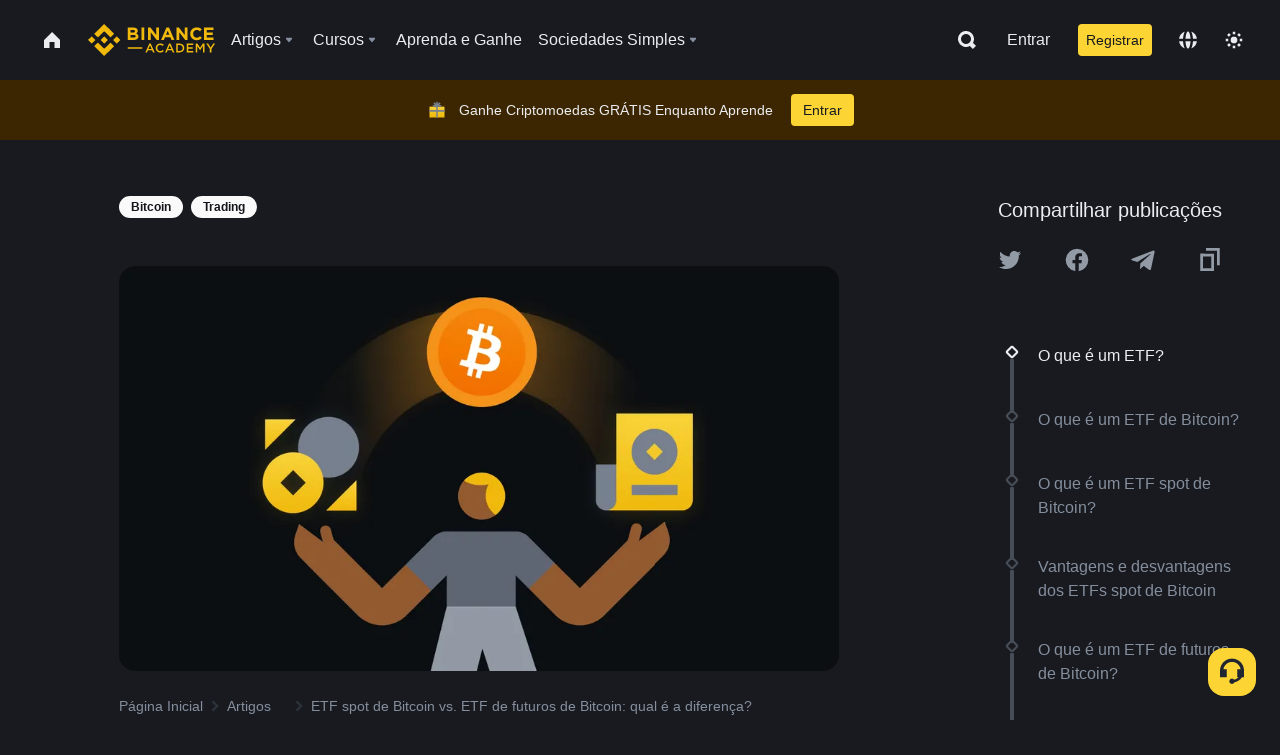

--- FILE ---
content_type: text/html; charset=utf-8
request_url: https://www.binance.com/pt-BR/academy/articles/bitcoin-spot-etf-vs-bitcoin-futures-etf-what-s-the-difference
body_size: 91035
content:
<!doctype html>
<html bn-lang="pt-BR" lang="pt-BR" dir="ltr" path-prefix="/pt-BR">
<head>
  <meta name="viewport" content="width=device-width,minimum-scale=1,maximum-scale=1,initial-scale=1,user-scalable=no" data-shuvi-head="true" /><meta charset="utf-8" /><title data-shuvi-head="true">ETF spot de Bitcoin vs. ETF de futuros de Bitcoin: qual é a diferença?</title><meta name="twitter:card" content="summary_large_image" data-shuvi-head="true" /><meta name="twitter:site" content="@BinanceAcademy" data-shuvi-head="true" /><meta name="twitter:creator" content="@BinanceAcademy" data-shuvi-head="true" /><meta property="og:url" content="https://www.binance.com/pt-BR/academy/articles/bitcoin-spot-etf-vs-bitcoin-futures-etf-what-s-the-difference" data-shuvi-head="true" /><meta property="og:image:alt" content="Binance Academy" data-shuvi-head="true" /><meta property="og:site_name" content="Binance Academy" data-shuvi-head="true" /><meta name="description" content="Os ETFs de Bitcoin permitem que os investidores obtenham exposição aos movimentos de preços do Bitcoin sem possuir Bitcoin de forma direta. As principais diferenças entre ETFs spot de Bitcoin e ETFs de futuros de Bitcoin incluem os ativos subjacentes, os fatores que impulsionam o desempenho e as necessidades de liquidez.  " data-shuvi-head="true" /><meta property="og:title" content="ETF spot de Bitcoin vs. ETF de futuros de Bitcoin: qual é a diferença? | Binance Academy" data-shuvi-head="true" /><meta property="og:description" content="Os ETFs de Bitcoin permitem que os investidores obtenham exposição aos movimentos de preços do Bitcoin sem possuir Bitcoin de forma direta. As principais diferenças entre ETFs spot de Bitcoin e ETFs de futuros de Bitcoin incluem os ativos subjacentes, os fatores que impulsionam o desempenho e as necessidades de liquidez.  " data-shuvi-head="true" /><meta property="og:type" content="article" data-shuvi-head="true" /><meta property="og:image" content="https://public.bnbstatic.com/static/academy/uploads/cdc13ab9b68143f2916c4e50f811ced9.jpg" data-shuvi-head="true" /><meta http-equiv="etag" content="af201f93c28590207c2d4b82d6d6c577c061d11b" /><meta name="msapplication-TileImage" content="https://bin.bnbstatic.com/static/images/bnb-for/brand.png" /><meta name="theme-color" content="#2e2e2e" data-shuvi-head="true" /><meta name="apple-mobile-web-app-capable" content="yes" data-shuvi-head="true" /><meta name="apple-mobile-web-app-status-bar-style" content="black-translucent" data-shuvi-head="true" /><meta name="ahrefs-site-verification" content="86f2f08131d8239e3a4d73b0179d556eae74fa62209b410a64ff348f74e711ea" data-shuvi-head="true" /><meta name="google-site-verification" content="wyJEt1aEuf8X_of3aofK_Tl5WprWou38Ze4o3ZeeGts" data-shuvi-head="true" /><meta name="naver-site-verification" content="e70af2cacdaf993fe72ef9fd208822bbebc2e028" data-shuvi-head="true" /><meta name="yandex-verification" content="7e56260ff92b3c3f" data-shuvi-head="true" /><meta name="robots" content="index,follow,max-image-preview:large" data-shuvi-head="true" /><link rel="preconnect" href="https://bin.bnbstatic.com" crossorigin="anonymous" /><link rel="preconnect" href="https://public.bnbstatic.com" crossorigin="anonymous" /><link rel="preconnect" href="https://image.binance.vision" data-shuvi-head="true" /><link rel="preload" as="script" href="https://public.bnbstatic.com/unpkg/essential/essential@0.3.64.js" /><link rel="preload" as="script" href="https://public.bnbstatic.com/unpkg/vendor/vendor.umd.0.0.13.production.min.18.2.0.js" /><link rel="preload" href="https://public.bnbstatic.com/static/academy/uploads-original/cdc13ab9b68143f2916c4e50f811ced9.jpg" data-shuvi-head="true" /><link rel="preload" href="https://bin.bnbstatic.com/static/chunks/layout-241d.0a244f4a.js" as="script" /><link rel="preload" href="https://bin.bnbstatic.com/static/chunks/layout-0aec.459339a6.js" as="script" /><link rel="preload" href="https://bin.bnbstatic.com/static/chunks/page-2e11.7f3c9e1b.js" as="script" /><link rel="preload" as="script" href="https://bin.bnbstatic.com/static/polyfills.d7582762.js" /><link rel="preload" as="script" href="https://bin.bnbstatic.com/static/webpack-runtime.b166a129.js" /><link rel="preload" as="script" href="https://bin.bnbstatic.com/static/common/framework.57bb1916.js" /><link rel="preload" as="script" href="https://bin.bnbstatic.com/static/main.6a3a030a.js" /><link rel="preload" as="script" href="https://public.bnbstatic.com/unpkg/config/remote-config.js" /><link rel="shortcut icon" href="https://bin.bnbstatic.com/static/images/common/favicon.ico" /><link rel="apple-touch-icon" href="https://bin.bnbstatic.com/static/images/bnb-for/brand.png" /><link rel="icon" href="https://bin.bnbstatic.com/static/images/bnb-for/brand.png" /><link rel="canonical" href="https://www.binance.com/pt-BR/academy/articles/bitcoin-spot-etf-vs-bitcoin-futures-etf-what-s-the-difference" data-shuvi-head="true" /><link rel="alternate" href="https://www.binance.com/en/academy/articles/bitcoin-spot-etf-vs-bitcoin-futures-etf-what-s-the-difference" hreflang="en" data-shuvi-head="true" /><link rel="alternate" href="https://www.binance.com/fr/academy/articles/bitcoin-spot-etf-vs-bitcoin-futures-etf-what-s-the-difference" hreflang="fr" data-shuvi-head="true" /><link rel="alternate" href="https://www.binance.com/pl/academy/articles/bitcoin-spot-etf-vs-bitcoin-futures-etf-what-s-the-difference" hreflang="pl" data-shuvi-head="true" /><link rel="alternate" href="https://www.binance.com/zh-CN/academy/articles/bitcoin-spot-etf-vs-bitcoin-futures-etf-what-s-the-difference" hreflang="zh-Hans" data-shuvi-head="true" /><link rel="alternate" href="https://www.binance.com/zh-TC/academy/articles/bitcoin-spot-etf-vs-bitcoin-futures-etf-what-s-the-difference" hreflang="zh-Hant" data-shuvi-head="true" /><link rel="alternate" href="https://www.binance.com/vi/academy/articles/bitcoin-spot-etf-vs-bitcoin-futures-etf-what-s-the-difference" hreflang="vi" data-shuvi-head="true" /><link rel="alternate" href="https://www.binance.com/ar/academy/articles/bitcoin-spot-etf-vs-bitcoin-futures-etf-what-s-the-difference" hreflang="ar" data-shuvi-head="true" /><link rel="alternate" href="https://www.binance.com/ru/academy/articles/bitcoin-spot-etf-vs-bitcoin-futures-etf-what-s-the-difference" hreflang="ru" data-shuvi-head="true" /><link rel="alternate" href="https://www.binance.com/es/academy/articles/bitcoin-spot-etf-vs-bitcoin-futures-etf-what-s-the-difference" hreflang="es" data-shuvi-head="true" /><link rel="alternate" href="https://www.binance.com/pt-BR/academy/articles/bitcoin-spot-etf-vs-bitcoin-futures-etf-what-s-the-difference" hreflang="pt-BR" data-shuvi-head="true" /><link rel="alternate" href="https://www.binance.com/it/academy/articles/bitcoin-spot-etf-vs-bitcoin-futures-etf-what-s-the-difference" hreflang="it" data-shuvi-head="true" /><link rel="alternate" href="https://www.binance.com/id/academy/articles/bitcoin-spot-etf-vs-bitcoin-futures-etf-what-s-the-difference" hreflang="id" data-shuvi-head="true" /><link rel="alternate" href="https://www.binance.com/uk-UA/academy/articles/bitcoin-spot-etf-vs-bitcoin-futures-etf-what-s-the-difference" hreflang="uk" data-shuvi-head="true" /><link rel="alternate" href="https://www.binance.com/cs/academy/articles/bitcoin-spot-etf-vs-bitcoin-futures-etf-what-s-the-difference" hreflang="cs-CZ" data-shuvi-head="true" /><link rel="alternate" href="https://www.binance.com/bg/academy/articles/bitcoin-spot-etf-vs-bitcoin-futures-etf-what-s-the-difference" hreflang="bg" data-shuvi-head="true" /><link rel="alternate" href="https://www.binance.com/lv/academy/articles/bitcoin-spot-etf-vs-bitcoin-futures-etf-what-s-the-difference" hreflang="lv" data-shuvi-head="true" /><link rel="alternate" href="https://www.binance.com/sv/academy/articles/bitcoin-spot-etf-vs-bitcoin-futures-etf-what-s-the-difference" hreflang="sv" data-shuvi-head="true" /><link rel="alternate" href="https://www.binance.com/sk/academy/articles/bitcoin-spot-etf-vs-bitcoin-futures-etf-what-s-the-difference" hreflang="sk" data-shuvi-head="true" /><link rel="alternate" href="https://www.binance.com/da-DK/academy/articles/bitcoin-spot-etf-vs-bitcoin-futures-etf-what-s-the-difference" hreflang="da" data-shuvi-head="true" /><link rel="alternate" href="https://www.binance.com/ro/academy/articles/bitcoin-spot-etf-vs-bitcoin-futures-etf-what-s-the-difference" hreflang="ro" data-shuvi-head="true" /><link rel="alternate" href="https://www.binance.com/hu/academy/articles/bitcoin-spot-etf-vs-bitcoin-futures-etf-what-s-the-difference" hreflang="hu" data-shuvi-head="true" /><link rel="alternate" href="https://www.binance.com/el/academy/articles/bitcoin-spot-etf-vs-bitcoin-futures-etf-what-s-the-difference" hreflang="el" data-shuvi-head="true" /><link rel="alternate" href="https://www.binance.com/de/academy/articles/bitcoin-spot-etf-vs-bitcoin-futures-etf-what-s-the-difference" hreflang="de" data-shuvi-head="true" /><link rel="alternate" href="https://www.binance.com/ja/academy/articles/bitcoin-spot-etf-vs-bitcoin-futures-etf-what-s-the-difference" hreflang="ja" data-shuvi-head="true" /><link rel="alternate" href="https://www.binance.com/az-AZ/academy/articles/bitcoin-spot-etf-vs-bitcoin-futures-etf-what-s-the-difference" hreflang="az-AZ" data-shuvi-head="true" /><link rel="alternate" href="https://www.binance.com/kk-KZ/academy/articles/bitcoin-spot-etf-vs-bitcoin-futures-etf-what-s-the-difference" hreflang="kk-KZ" data-shuvi-head="true" /><link rel="alternate" href="https://academy.binance.com/et/articles/bitcoin-spot-etf-vs-bitcoin-futures-etf-what-s-the-difference" hreflang="et" data-shuvi-head="true" /><link rel="alternate" href="https://academy.binance.com/lt/articles/bitcoin-spot-etf-vs-bitcoin-futures-etf-what-s-the-difference" hreflang="lt" data-shuvi-head="true" /><link rel="alternate" href="https://academy.binance.com/ka-GE/articles/bitcoin-spot-etf-vs-bitcoin-futures-etf-what-s-the-difference" hreflang="ka" data-shuvi-head="true" /><link rel="alternate" href="https://academy.binance.com/hr-HR/articles/bitcoin-spot-etf-vs-bitcoin-futures-etf-what-s-the-difference" hreflang="hr-HR" data-shuvi-head="true" /><link rel="alternate" href="https://academy.binance.com/ky-KG/articles/bitcoin-spot-etf-vs-bitcoin-futures-etf-what-s-the-difference" hreflang="ky-KG" data-shuvi-head="true" /><link rel="alternate" hreflang="x-default" href="https://www.binance.com/en/academy/articles/bitcoin-spot-etf-vs-bitcoin-futures-etf-what-s-the-difference" data-shuvi-head="true" /><link rel="shortcut icon" href="https://bin.bnbstatic.com/image/academy/ico/favicon.ico" data-shuvi-head="true" /><link rel="icon" type="image/x-icon" sizes="16x16 32x32" href="https://bin.bnbstatic.com/image/academy/ico/favicon.ico" data-shuvi-head="true" /><link rel="icon" sizes="32x32" href="https://bin.bnbstatic.com/image/academy/ico/favicon-32.png" data-shuvi-head="true" /><link rel="icon" sizes="192x192" href="https://bin.bnbstatic.com/image/academy/ico/favicon-192.png" data-shuvi-head="true" /><link rel="apple-touch-icon" sizes="152x152" href="https://bin.bnbstatic.com/image/academy/ico/favicon-152.png" data-shuvi-head="true" /><link rel="apple-touch-icon" sizes="144x144" href="https://bin.bnbstatic.com/image/academy/ico/favicon-144.png" data-shuvi-head="true" /><link rel="apple-touch-icon" sizes="120x120" href="https://bin.bnbstatic.com/image/academy/ico/favicon-120.png" data-shuvi-head="true" /><link rel="apple-touch-icon" sizes="114x114" href="https://bin.bnbstatic.com/image/academy/ico/favicon-114.png" data-shuvi-head="true" /><link rel="apple-touch-icon" sizes="180x180" href="https://bin.bnbstatic.com/image/academy/ico/favicon-180.png" data-shuvi-head="true" /><link rel="apple-touch-icon" sizes="72x72" href="https://bin.bnbstatic.com/image/academy/ico/favicon-72.png" data-shuvi-head="true" /><link rel="apple-touch-icon" sizes="57x57" href="https://bin.bnbstatic.com/image/academy/ico/favicon-57.png" data-shuvi-head="true" /><link rel="manifest" href="/manifest.json" data-shuvi-head="true" /><script id="OneTrust-sdk" nonce="c1385451-4229-4e84-a0a9-6c45097cfc8b">(function() {const agent = typeof navigator !== 'undefined' ? navigator.userAgent : '';const REGEX_MATCH_CLIENT_TYPE = /BNC\/([0-9.]+) \(([a-zA-Z]+) ([0-9.]+)\)/;const isMiniApp = typeof window !== 'undefined' && window.__NEZHA_BRIDGE__ && !window.__NEZHA_BRIDGE__.postAction;if(REGEX_MATCH_CLIENT_TYPE.test(agent) || isMiniApp){return null;}function getJSON(str) {try {return JSON.parse(str);} catch (e) {return {};}}var AutoBlockScriptMap = getJSON('{"binance.com":"https://cdn.cookielaw.org/consent/e21a0e13-40c2-48a6-9ca2-57738356cdab/OtAutoBlock.js","binance.info":"https://cdn.cookielaw.org/consent/03246444-2043-432d-afae-413a91f535e9/OtAutoBlock.js","binance.me":"https://cdn.cookielaw.org/consent/39df5304-ea83-4bd5-8550-d57bca54d95a/OtAutoBlock.js","binance.bh":"https://cdn.cookielaw.org/consent/0196a4bb-fb7b-7ae6-a24c-893547b9e467/OtAutoBlock.js"}');var SDKStubInfoMap = getJSON('{"binance.com":{"src":"https://cdn.cookielaw.org/scripttemplates/otSDKStub.js","hash":"e21a0e13-40c2-48a6-9ca2-57738356cdab"},"binance.info":{"src":"https://cdn.cookielaw.org/scripttemplates/otSDKStub.js","hash":"03246444-2043-432d-afae-413a91f535e9"},"binance.me":{"src":"https://cdn.cookielaw.org/scripttemplates/otSDKStub.js","hash":"39df5304-ea83-4bd5-8550-d57bca54d95a"}, "binance.bh":{"src":"https://cdn.cookielaw.org/scripttemplates/otSDKStub.js","hash":"0196a4bb-fb7b-7ae6-a24c-893547b9e467"}}');var domain = location.hostname.split('.').slice(-2).join('.');function isString(str) {return str && typeof str === 'string';};var AutoBlockScript = AutoBlockScriptMap[domain];var stubInfo = SDKStubInfoMap[domain] || {};var SDKStubSrc = stubInfo.src;var SDKStubHash = stubInfo.hash;var injectAutoBlock = isString(AutoBlockScript);var injectSDKStub = isString(SDKStubSrc) && isString(SDKStubHash);if (injectAutoBlock) {var script = document.createElement('script');script.src = AutoBlockScript;script.type = 'text/javascript';script.async = false;document.head.appendChild(script);}if (injectSDKStub) {var lang = document.documentElement['bn-lang'] || document.documentElement.lang;var htmlLang = lang && lang.substr(0, 2) || 'en';var script = document.createElement('script');script.src = SDKStubSrc;script.type = 'text/javascript';script.async = false;script.setAttribute('charSet', 'UTF-8');script.setAttribute('data-domain-script', SDKStubHash);script.setAttribute('data-language', htmlLang);document.head.appendChild(script);var s = document.createElement('script');s.type = 'text/javascript';s.innerHTML = 'function OptanonWrapper() {};';s.nonce = 'c1385451-4229-4e84-a0a9-6c45097cfc8b';document.head.appendChild(s);var ss = document.createElement('script');ss.src = 'https://bin.bnbstatic.com/static/one-trust/onetrust-trigger.js';ss.type = 'text/javascript';script.async = false;ss.setAttribute('charSet', 'UTF-8');ss.setAttribute('data-domain-script', SDKStubHash);document.head.appendChild(ss);}}())</script><script id="Reporter-init" nonce="c1385451-4229-4e84-a0a9-6c45097cfc8b">window._bn_reporter = window._bn_reporter || [];window._bn_reporter_version = '4.3.16';function reportEvent(data) {window._bn_reporter.push(data);}reportEvent({key: "init",data: {"packageName":"academy-web-ui","apiId":"cc1ljun9gpbp8ciciolg","apiDomain":"https://api.saasexch.com","ssr":true,"COMMIT_HEAD":"af201f93c28590207c2d4b82d6d6c577c061d11b","pikaVersion":"0.6.14","traceId":"6f7545a1-2b6a-4175-842f-e5299ee03c95","analyticsId":"academy-web-ui,Frontend,cme87sxzs8603260u32z6ky416n"}});const now = Date.now();reportEvent({key: "traceReporter",data: {name: 'PIKA_HTML_ENTRY_START',startTime: now,timestamp: now,id: 1,duration: 0,endTime: now}});window.addEventListener('error', function (event) {try {var _URL, _URL2;var target = event.target || event.srcElement;var isTarget = ['LINK', 'SCRIPT', 'IMG'].indexOf(target.nodeName) !== -1;if (!isTarget) {return;}var link = target.src || target.href;if (window.location.href.indexOf(link) === 0) {return;}var data = {event: {phost: window.location.host,ppath: window.location.pathname,host: (_URL = new URL(link)) === null || _URL === void 0 ? void 0 : _URL.host,path: (_URL2 = new URL(link)) === null || _URL2 === void 0 ? void 0 : _URL2.pathname,net_err_exist: true}};reportEvent({key: "reportMonitorEvent",data: {data: data}});} catch (e) {console.error('static resource monitor', e);}}, true);</script><script type="application/ld+json" data-shuvi-head="true" nonce="c1385451-4229-4e84-a0a9-6c45097cfc8b">{"@context":"https://schema.org","@type":"Article","datePublished":"2023-08-24T15:06:00.000Z","description":"Os ETFs de Bitcoin permitem que os investidores obtenham exposição aos movimentos de preços do Bitcoin sem possuir Bitcoin de forma direta. As principais diferenças entre ETFs spot de Bitcoin e ETFs de futuros de Bitcoin incluem os ativos subjacentes, os fatores que impulsionam o desempenho e as necessidades de liquidez.  ","mainEntityOfPage":{"@type":"WebPage","@id":"https://www.binance.com/pt/academy/articles/bitcoin-spot-etf-vs-bitcoin-futures-etf-what-s-the-difference"},"headline":"ETF spot de Bitcoin vs. ETF de futuros de Bitcoin: qual é a diferença?","image":["https://public.bnbstatic.com/static/academy/uploads/cdc13ab9b68143f2916c4e50f811ced9.jpg"],"dateModified":"2024-01-02T10:33:15.000Z","author":{"@type":"Person","name":"Binance Academy"},"publisher":{"@type":"Organization","name":"Binance Academy","logo":{"@type":"ImageObject","url":"https://bin.bnbstatic.com/image/academy/apple-touch-icon.png"}}}</script><link rel="stylesheet" href="https://bin.bnbstatic.com/static/css/238e936d.chunk.css" /><link rel="stylesheet" href="https://bin.bnbstatic.com/static/css/c8e7d46b.chunk.css" /><link rel="stylesheet" href="https://bin.bnbstatic.com/static/css/7b29bf44.chunk.css" /><style id="webstudio-universal-uikit-colors" data-shuvi-head="true">body { --color-sell: #F6465D; --color-textSell: #F6465D; --color-sellHover: #FF707E; --color-depthSellBg: #35141D; --color-buy: #0ECB81; --color-textBuy: #0ECB81; --color-buyHover: #32D993; --color-depthBuyBg: #102821; --color-line: #2B3139; --color-outlineHover: #6A4403; --color-primary: #FCD535; --color-primaryHover: #F0B90B; --color-error: #F6465D; --color-errorBg: #35141D; --color-success: #0ECB81; --color-successBg: #102821; --color-disable: #474D57; --color-iconNormal: #848E9C; --color-textWhite: #FFFFFF; --color-textGray: #EAECEF; --color-textBlack: #0B0E11; --color-textPrimary: #EAECEF; --color-textSecondary: #B7BDC6; --color-textThird: #848E9C; --color-textDisabled: #5E6673; --color-textBrand: #F0B90B; --color-textToast: #A37200; --color-bg: #181A20; --color-bg1: #181A20; --color-bg2: #0B0E11; --color-bg3: #2B3139; --color-bg4: #5E6673; --color-bg6: #202630; --color-bg7: #191A1F; --color-popupBg: #1E2329; --color-badgeBg: #2D2A20; --color-selectedBg: #1E2026; --color-gradientBrand: linear-gradient(180deg, #F8D12F 0%, #F0B90B 100%); --color-gradientPrimary: linear-gradient(295.27deg, #15141A 0%, #474D57 84.52%); --color-BasicBg: #181A20; background-color: var(--color-BasicBg); --color-SecondaryBg: #0B0E11; --color-Input: #2B3139; --color-InputLine: #474D57; --color-CardBg: #1E2329; --color-Vessel: #1E2329; --color-Line: #2B3139; --color-DisableBtn: #2B3139; --color-DisabledText: #5E6673; --color-DisableText: #5E6673; --color-TertiaryText: #848E9C; --color-SecondaryText: #B7BDC6; --color-PrimaryText: #EAECEF; color: var(--color-PrimaryText); --color-RedGreenBgText: #FFFFFF; --color-EmphasizeText: #FF693D; --color-TextOnGray: #EAECEF; --color-TextOnYellow: #202630; --color-IconNormal: #848E9C; --color-LiteBg1: #202630; --color-LiteBg2: #191A1F; --color-BtnBg: #FCD535; --color-PrimaryYellow: #F0B90B; --color-TextLink: #F0B90B; --color-TradeBg: #0B0E11; --color-TextToast: #A37200; --color-DepthSellBg: #35141D; --color-SellHover: #FF707E; --color-Sell: #F6465D; --color-TextSell: #F6465D; --color-DepthBuyBg: #102821; --color-BuyHover: #32D993; --color-Buy: #2EBD85; --color-TextBuy: #2EBD85; --color-Error: #F6465D; --color-SuccessBg: #102821; --color-Success: #2EBD85; --color-TagBg: #474D57; --color-Grid: #2B3139; --color-Placeholder: #474D57; --color-ToastBg: #707A8A; --color-TwoColorIcon: #CACED3; --color-ErrorBg: rgba(246, 70, 93, 0.1); --color-BadgeBg: rgba(240,185,11,0.1); --color-Popup: #1E2329; --color-Mask: rgba(0, 0, 0, 0.6); --color-WidgetSecondaryBg: rgba(255, 255, 255, 0.08); --color-ContainerBg: #1E2026; --color-YellowAlpha01: rgba(252, 213, 53, 0.2); --color-YellowAlpha02: rgba(252, 213, 53, 0.2); --color-RedAlpha01: rgba(246, 60, 85, 0.2); --color-RedAlpha02: rgba(246, 60, 85, 0.2); --color-GreenAlpha01: rgba(40, 164, 115, 0.2); --color-GreenAlpha02: rgba(40, 164, 115, 0.2); --color-ChatBg: #181A20; --color-ChatYellow: #8D5F02; --color-LineAlpha: rgba(255, 255, 255, 0.08); --color-WidgetPrimaryBg: rgba(255, 255, 255, 0.1); }</style><style data-emotion="0 gpt1ua 1r6yh41 1b5iq0k 14hpydf 1v61pla 5x6ly7 i6ju45 1qn7ove vfu0ph 1l3piql 184cf1x 9tpv1t 6fjuig 1raq60b vd8035 1uoge8i rs1nch 3kwgah 1wz0uwi 9yb1nc 1pzaur4 7bjblz kvcvp2 161v6bq 1ebnygn kxtk92 vurnku lc3py3 1srb089 7j3h8v 1i1uk6i 1589nlc 1pysja1 1xgr03x 6kqcas sdffkd 1mkynsd dn9hvd p5ucyd e17nie vsco81 1t100c7 11vxal7 2vncqk gey7ei jaa7jg 912yg7 1mizem0 1dhhx95 4cffwv 81xrsn gez02j cerzed yhaz4t 1vkvfxu vq45pg k8ptnh 16jcxb6 ce9xkk 1hyfx7x 72bqas 11r9jcz 1n5t02q 19midj6 1wnc168 1h690ep 15e7zpq gbh2au 80dcm8 1sg6x9n 1dpv2l8 klm9o7 ofovah 9uy14h 4151bc 1ouokj1 8sesaq 1bzb8nq exuvue aa2yx7 1uhxyyb wcquo4 190yvx7 1yjvs5a hy4spq 1xq39uu 1iv3lam 1pyf6yx 11vn4ca z2h5go 1j75qc1 16ht4fr 1urk028 fbxu07 kvhcte 1iqe90x 15yt89c orkytx 1ylexj7 n840jb jyb3wi 10vx56p 1olcmky 14bgbm8 zzqkfp 1u83isv sem8rv 9gsdo8 y8fvs3 19isz4n rt5tsv wmdkuy 178mx5l 1g8a46g i0wrvs 7om86i 16q9gkz 19memkk 1xvgv7v 1umq912 1e09tat 150guxl 1h71c3u 1ds83c4 1bhd1jv 1kcjytu 7xpimc 1dppqwg mxw3i0 1m7wotv 1j7lcvj 146b2k0 s6fc93 1b3jcwj tyfyof 7w2sz5 aw8b5k trujsm 1t22upd 10q2gn9 1uob4wx 17ajlgz 1v5nip4 q0otfg 1na5z9x 1w61aiz 1jwvkbr 13mvpid uj36ri l5kcek 1gt3d73 16vp4e4 1q9ubii 14svusm 1me7odh 1gtiget w16pwf klxly9 19tzqe5 cye2yi uivgo rrl3y3 ms83d 1mfvteg 12ke8jn 1y6whvv 8n45wr 182lng5 s1f3ec animation-hqgv56 pqikcn 106k4ya 1yx6mni u1wi5n 1ur574i 9q4ls1 l0inxp">.css-gpt1ua{position:fixed;top:80px;right:16px;max-height:100%;max-width:343px;width:100%;z-index:9;pointer-events:none;}.css-1r6yh41{position:relative;height:80px;-webkit-box-pack:justify;-webkit-justify-content:space-between;-ms-flex-pack:justify;justify-content:space-between;-webkit-align-items:center;-webkit-box-align:center;-ms-flex-align:center;align-items:center;background-color:#181A20;color:#EAECEF;padding-left:16px;padding-right:16px;display:-webkit-box;display:-webkit-flex;display:-ms-flexbox;display:flex;}@media screen and (min-width:768px){.css-1r6yh41{padding-left:24px;padding-right:24px;}}.css-1b5iq0k{-webkit-flex:0 0 127px;-ms-flex:0 0 127px;flex:0 0 127px;width:127px;margin-left:8px;margin-right:8px;}.css-14hpydf{color:#F0B90B;width:100%;display:block;}.css-1v61pla{box-sizing:border-box;margin:0;min-width:0;display:none;color:#EAECEF;width:100%;-webkit-align-items:center;-webkit-box-align:center;-ms-flex-align:center;align-items:center;}@media screen and (min-width:768px){.css-1v61pla{display:none;}}@media screen and (min-width:1200px){.css-1v61pla{display:-webkit-box;display:-webkit-flex;display:-ms-flexbox;display:flex;}}.css-5x6ly7{box-sizing:border-box;margin:0;min-width:0;display:-webkit-box;display:-webkit-flex;display:-ms-flexbox;display:flex;-webkit-flex:1;-ms-flex:1;flex:1;-webkit-align-items:center;-webkit-box-align:center;-ms-flex-align:center;align-items:center;}.css-i6ju45{margin-left:8px;margin-right:8px;display:-webkit-inline-box;display:-webkit-inline-flex;display:-ms-inline-flexbox;display:inline-flex;position:relative;}.css-i6ju45:hover::after,.css-i6ju45:focus-within::after{bottom:auto;border-color:transparent transparent #FFFFFF transparent;display:block;-webkit-filter:drop-shadow(0px -1px 1px rgba(0,0,0,0.1));filter:drop-shadow(0px -1px 1px rgba(0,0,0,0.1));left:50%;margin-left:-8px;right:auto;top:100%;}.css-i6ju45.wrapper--open .e8b2x31{display:block;}.css-1qn7ove{-webkit-align-items:center;-webkit-box-align:center;-ms-flex-align:center;align-items:center;display:-webkit-box;display:-webkit-flex;display:-ms-flexbox;display:flex;height:40px;line-height:40px;-webkit-align-items:center;-webkit-box-align:center;-ms-flex-align:center;align-items:center;}.css-vfu0ph{box-sizing:border-box;margin:0;min-width:0;font-size:16ppx;outline:none;cursor:pointer;color:#EAECEF;-webkit-align-items:center;-webkit-box-align:center;-ms-flex-align:center;align-items:center;position:relative;-webkit-text-decoration:none;text-decoration:none;height:40px;line-height:40px;}.css-vfu0ph.active,.css-vfu0ph:hover{color:#F0B90B;}.css-1l3piql{box-sizing:border-box;margin:0;min-width:0;color:#848E9C;width:16px;height:16px;font-size:16px;fill:#EAECEF;fill:#848E9C;width:1em;height:1em;}.css-184cf1x{display:none;position:absolute;width:-webkit-max-content;width:-moz-max-content;width:max-content;z-index:1000;bottom:auto;left:auto;padding:20px 0 0 0;right:auto;top:100%;}.css-9tpv1t{background-color:#1E2329;border-radius:4px;box-shadow:0px 0px 20px rgba(0,0,0,0.08);position:relative;}.css-6fjuig{box-sizing:border-box;margin:0;min-width:0;display:-webkit-box;display:-webkit-flex;display:-ms-flexbox;display:flex;-webkit-flex-direction:column;-ms-flex-direction:column;flex-direction:column;padding:24px;padding-bottom:16px;}.css-1raq60b{box-sizing:border-box;margin:0;min-width:0;display:-webkit-box;display:-webkit-flex;display:-ms-flexbox;display:flex;-webkit-flex-direction:column;-ms-flex-direction:column;flex-direction:column;}@media screen and (min-width:1200px){.css-1raq60b{-webkit-flex-direction:row;-ms-flex-direction:row;flex-direction:row;}}.css-vd8035{box-sizing:border-box;margin:0;min-width:0;display:-webkit-box;display:-webkit-flex;display:-ms-flexbox;display:flex;-webkit-align-items:center;-webkit-box-align:center;-ms-flex-align:center;align-items:center;border-radius:8px;background:transparent;cursor:pointer;min-width:200px;}.css-vd8035 extraHeadline{font-weight:600;font-size:56px;line-height:64px;}.css-vd8035 headline1{font-weight:600;font-size:48px;line-height:56px;}.css-vd8035 headline2{font-weight:600;font-size:40px;line-height:48px;}.css-vd8035 headline3{font-weight:600;font-size:32px;line-height:40px;}.css-vd8035 headline4{font-weight:600;font-size:28px;line-height:36px;}.css-vd8035 headline5{font-weight:600;font-size:24px;line-height:32px;}.css-vd8035 headline6{font-weight:500;font-size:20px;line-height:28px;}.css-vd8035 largeBody{font-weight:400;font-size:20px;line-height:28px;}.css-vd8035 mediumBody{font-weight:300;font-size:18px;line-height:28px;}.css-vd8035 subtitle1{font-weight:500;font-size:16px;line-height:24px;}.css-vd8035 subtitle2{font-weight:500;font-size:14px;line-height:20px;}.css-vd8035 body1{font-weight:400;font-size:16px;line-height:24px;}.css-vd8035 body2{font-weight:400;font-size:14px;line-height:20px;}.css-vd8035 captionSub{font-weight:500;font-size:12px;line-height:16px;}.css-vd8035 caption{font-weight:400;font-size:12px;line-height:16px;}.css-vd8035 largeLink{font-weight:500;font-size:20px;line-height:20px;-webkit-text-decoration:underline;text-decoration:underline;}.css-vd8035 linkBody{font-weight:500;font-size:14px;line-height:20px;-webkit-text-decoration:underline;text-decoration:underline;}.css-vd8035 addressLink{font-weight:400;font-size:14px;line-height:20px;-webkit-text-decoration:underline;text-decoration:underline;}.css-vd8035 linkCaption{font-weight:500;font-size:12px;line-height:16px;-webkit-text-decoration:underline;text-decoration:underline;}.css-vd8035 primaryNum1{font-weight:600;font-size:32px;line-height:40px;}.css-vd8035 primaryNum2{font-weight:600;font-size:28px;line-height:36px;}.css-vd8035 primaryNum3{font-weight:600;font-size:24px;line-height:32px;}.css-vd8035 secondaryNum1{font-weight:500;font-size:20px;line-height:28px;}.css-vd8035 secondaryNum2{font-weight:500;font-size:16px;line-height:24px;}.css-vd8035 tertiaryNum1{font-weight:500;font-size:14px;line-height:20px;}.css-vd8035 tertiaryNum2{font-weight:500;font-size:12px;line-height:16px;}.css-vd8035 tertiaryNum3{font-weight:400;font-size:12px;line-height:16px;}.css-vd8035 formLabel{font-weight:400;font-size:14px;line-height:16px;color:#EAECEF;}.css-vd8035 formLabelSmall{font-weight:400;font-size:12px;line-height:16px;color:#EAECEF;}.css-vd8035 formLabelDisabled{font-weight:400;font-size:14px;line-height:16px;color:#5E6673;cursor:not-allowed;}.css-vd8035 formLabelSmallDisabled{font-weight:400;font-size:12px;line-height:16px;color:#5E6673;cursor:not-allowed;}.css-vd8035 checkbox{font-weight:400;font-size:14px;line-height:1.43;color:#EAECEF;cursor:pointer;}.css-vd8035 checkboxDisabled{font-weight:400;font-size:14px;line-height:1.43;color:#5E6673;cursor:not-allowed;}.css-vd8035 infoHelperText{height:24px;line-height:24px;font-size:12px;color:#848E9C;}.css-vd8035 errorHelperText{height:24px;line-height:24px;font-size:12px;color:#F6465D;}.css-vd8035 dottedUnderline{font-weight:400;font-size:14px;line-height:16px;color:#EAECEF;border-bottom-width:1px;border-bottom-style:dashed;border-bottom-color:#848E9C;}.css-vd8035 title2{font-weight:600;font-size:48px;line-height:56px;}.css-vd8035 title3{font-weight:600;font-size:40px;line-height:48px;}.css-vd8035 title4{font-weight:600;font-size:32px;line-height:40px;}.css-vd8035 title5{font-weight:600;font-size:24px;line-height:28px;}.css-vd8035 largeText{font-weight:400;font-size:24px;line-height:28px;}.css-vd8035 title6{font-weight:500;font-size:20px;line-height:24px;}.css-vd8035 heading{font-family:inherit;line-height:1.25;font-weight:heading;}.css-vd8035 display{font-family:inherit;font-weight:heading;line-height:1.25;font-size:28px;}@media screen and (min-width:768px){.css-vd8035 display{font-size:32px;}}@media screen and (min-width:1200px){.css-vd8035 display{font-size:7px;}}.css-vd8035 caps{text-transform:uppercase;-webkit-letter-spacing:0.1em;-moz-letter-spacing:0.1em;-ms-letter-spacing:0.1em;letter-spacing:0.1em;}.css-vd8035 h1{font-weight:600;font-size:24px;line-height:30px;}@media screen and (min-width:768px){.css-vd8035 h1{font-size:28px;line-height:32px;}}@media screen and (min-width:1200px){.css-vd8035 h1{font-size:32px;line-height:40px;}}.css-vd8035 h2{font-weight:400;font-size:24px;line-height:30px;}.css-vd8035 h3{font-weight:500;font-size:20px;line-height:28px;}.css-vd8035 h4{font-weight:600;font-size:16px;line-height:22px;}.css-vd8035 h5{font-weight:600;font-size:16px;}.css-vd8035 h6{font-weight:600;font-size:14px;}.css-vd8035 label1{font-weight:500;font-size:20px;line-height:26px;}.css-vd8035 label2{font-weight:500;font-size:16px;line-height:22px;}@media screen and (min-width:768px){.css-vd8035 label2{font-size:18px;line-height:24px;}}.css-vd8035 label3{font-weight:400;font-size:16px;line-height:22px;}@media screen and (min-width:768px){.css-vd8035 label3{font-weight:500;}}.css-vd8035 label4{font-weight:500;font-size:14px;line-height:20px;}.css-vd8035 label5{font-weight:400;font-size:14px;line-height:20px;}.css-vd8035 label6{font-weight:400;font-size:13px;line-height:18px;}.css-vd8035 label7{font-weight:500;font-size:12px;line-height:16px;}.css-vd8035 label8{font-weight:400;font-size:12px;line-height:16px;}.css-vd8035 p1{font-weight:400;font-size:14px;line-height:20px;}.css-vd8035 p2{font-weight:400;font-size:12px;}.css-1uoge8i{box-sizing:border-box;margin:0;min-width:0;margin-right:16px;}.css-rs1nch{box-sizing:border-box;margin:0;min-width:0;display:-webkit-box;display:-webkit-flex;display:-ms-flexbox;display:flex;border-radius:50%;-webkit-box-pack:center;-webkit-justify-content:center;-ms-flex-pack:center;justify-content:center;-webkit-align-items:center;-webkit-box-align:center;-ms-flex-align:center;align-items:center;width:40px;height:40px;background-color:#2B3139;}.css-3kwgah{box-sizing:border-box;margin:0;min-width:0;color:currentColor;width:24px;height:24px;font-size:24px;fill:#EAECEF;fill:currentColor;width:1em;height:1em;}.css-1wz0uwi{box-sizing:border-box;margin:0;min-width:0;display:-webkit-box;display:-webkit-flex;display:-ms-flexbox;display:flex;-webkit-flex-direction:column;-ms-flex-direction:column;flex-direction:column;-webkit-align-items:flex-start;-webkit-box-align:flex-start;-ms-flex-align:flex-start;align-items:flex-start;}.css-9yb1nc{box-sizing:border-box;margin:0;min-width:0;font-size:14px;font-weight:500;line-height:20px;width:242px;white-space:nowrap;overflow:hidden;text-overflow:ellipsis;}.css-1pzaur4{box-sizing:border-box;margin:0;min-width:0;font-size:14px;font-weight:400;line-height:20px;color:#848E9C;}.css-7bjblz{box-sizing:border-box;margin:0;min-width:0;margin-top:16px;}@media screen and (min-width:1200px){.css-7bjblz{margin-top:0;}}.css-kvcvp2{box-sizing:border-box;margin:0;min-width:0;display:-webkit-box;display:-webkit-flex;display:-ms-flexbox;display:flex;-webkit-box-flex:1;-webkit-flex-grow:1;-ms-flex-positive:1;flex-grow:1;-webkit-flex-direction:column;-ms-flex-direction:column;flex-direction:column;}.css-161v6bq{box-sizing:border-box;margin:0;min-width:0;font-weight:500;font-size:14px;line-height:20px;padding-top:16px;padding-bottom:16px;color:#5E6673;}.css-1ebnygn{padding-bottom:16px;}.css-kxtk92{box-sizing:border-box;margin:0;min-width:0;color:#F0B90B;width:24px;height:24px;font-size:24px;fill:#EAECEF;fill:#F0B90B;width:1em;height:1em;}.css-vurnku{box-sizing:border-box;margin:0;min-width:0;}.css-lc3py3{box-sizing:border-box;margin:0;min-width:0;padding-bottom:16px;}.css-1srb089{box-sizing:border-box;margin:0;min-width:0;padding-left:24px;padding-right:24px;padding-bottom:8px;}.css-7j3h8v{box-sizing:border-box;margin:0;min-width:0;display:-webkit-box;display:-webkit-flex;display:-ms-flexbox;display:flex;border-radius:8px;padding:16px;}.css-1i1uk6i{box-sizing:border-box;margin:0;min-width:0;margin-right:16px;width:202px;}.css-1589nlc{box-sizing:border-box;margin:0;min-width:0;display:-webkit-box;display:-webkit-flex;display:-ms-flexbox;display:flex;border-radius:8px;cursor:pointer;padding:13px 16px;-webkit-box-pack:justify;-webkit-justify-content:space-between;-ms-flex-pack:justify;justify-content:space-between;-webkit-align-items:center;-webkit-box-align:center;-ms-flex-align:center;align-items:center;}.css-1589nlc:hover{background-color:#2B3139;}.css-1589nlc:hover .child{opacity:1;}.css-1pysja1{box-sizing:border-box;margin:0;min-width:0;-webkit-flex:1;-ms-flex:1;flex:1;}.css-1xgr03x{vertical-align:middle;width:16px;height:16px;}.css-6kqcas{box-sizing:border-box;margin:0;min-width:0;border-radius:8px;background-color:#2B3139;width:320px;}.css-sdffkd{box-sizing:border-box;margin:0;min-width:0;display:-webkit-box;display:-webkit-flex;display:-ms-flexbox;display:flex;cursor:pointer;padding:13px 16px;-webkit-box-pack:justify;-webkit-justify-content:space-between;-ms-flex-pack:justify;justify-content:space-between;-webkit-align-items:center;-webkit-box-align:center;-ms-flex-align:center;align-items:center;}.css-sdffkd:hover{background-color:#2B3139;}.css-sdffkd:hover .child{opacity:1;}.css-1mkynsd{opacity:0;-webkit-transition:all .3s ease-in-out;transition:all .3s ease-in-out;vertical-align:middle;width:16px;height:16px;color:#C99400;}.css-dn9hvd{box-sizing:border-box;margin:0;min-width:0;font-size:16ppx;outline:none;cursor:pointer;color:#EAECEF;-webkit-align-items:center;-webkit-box-align:center;-ms-flex-align:center;align-items:center;position:relative;-webkit-text-decoration:none;text-decoration:none;height:40px;line-height:40px;margin-left:8px;margin-right:8px;}.css-dn9hvd.active,.css-dn9hvd:hover{color:#F0B90B;}.css-p5ucyd{box-sizing:border-box;margin:0;min-width:0;display:-webkit-box;display:-webkit-flex;display:-ms-flexbox;display:flex;border-radius:8px;-webkit-align-items:center;-webkit-box-align:center;-ms-flex-align:center;align-items:center;border-radius:8px;background:transparent;cursor:pointer;min-width:200px;padding:16px;}.css-p5ucyd default{word-break:keep-all;color:#181A20;border-radius:4px;min-height:24px;border:none;}.css-p5ucyd default:disabled{cursor:not-allowed;background-image:none;background-color:#474D57;color:#5E6673;}.css-p5ucyd default:hover:not(:disabled):not(:active){box-shadow:none;}.css-p5ucyd default.inactive{opacity:0.3;cursor:not-allowed;}.css-p5ucyd primary{word-break:keep-all;color:#181A20;border-radius:4px;min-height:24px;border:none;background-image:none;background-color:#FCD535;}.css-p5ucyd primary:disabled{cursor:not-allowed;background-image:none;background-color:#474D57;color:#5E6673;}.css-p5ucyd primary:hover:not(:disabled):not(:active){box-shadow:none;}.css-p5ucyd primary.inactive{background-color:#FCD535;opacity:0.3;color:#181A20;cursor:not-allowed;}.css-p5ucyd primary:hover:not(:disabled):not(:active):not(.inactive){box-shadow:none;background-image:none;background-color:#FCD535;opacity:0.9;}.css-p5ucyd primary:active:not(:disabled):not(.inactive){background-image:none;background-color:#F0B90B;}.css-p5ucyd primary:disabled:not(.inactive){background-color:#474D57;color:#5E6673;cursor:not-allowed;}.css-p5ucyd secondary{word-break:keep-all;color:#EAECEF;border-radius:4px;min-height:24px;border:none;background-color:#474D57;background-image:none;}.css-p5ucyd secondary:disabled{cursor:not-allowed;box-shadow:none;color:#5E6673;background-color:#2B3139;}.css-p5ucyd secondary:hover:not(:disabled):not(:active){box-shadow:none;}.css-p5ucyd secondary.inactive{background-color:#474D57;opacity:0.3;cursor:not-allowed;}.css-p5ucyd secondary:hover:not(:disabled):not(:active):not(.inactive){box-shadow:none;background-image:none;background-color:#2B3139;}.css-p5ucyd secondary:active:not(:disabled):not(.inactive){box-shadow:none;background-color:#5E6673;color:#EAECEF;}.css-p5ucyd quiet{word-break:keep-all;color:#EAECEF;border-radius:4px;min-height:24px;border:none;background-color:transparent;}.css-p5ucyd quiet:disabled{cursor:not-allowed;background-image:none;background-color:#474D57;color:#5E6673;}.css-p5ucyd quiet:hover:not(:disabled):not(:active){box-shadow:none;}.css-p5ucyd quiet.inactive{opacity:0.7;cursor:not-allowed;}.css-p5ucyd quiet:disabled:not(.inactive){background-color:transparent;color:#5E6673;}.css-p5ucyd quiet:hover:not(:disabled):not(:active):not(.inactive){color:#F0B90B;}.css-p5ucyd quiet:active:not(:disabled):not(.inactive){background-color:#3C2601;}.css-p5ucyd text{word-break:keep-all;color:#181A20;border-radius:4px;min-height:24px;border:none;background-color:transparent;}.css-p5ucyd text:disabled{cursor:not-allowed;background-image:none;background-color:#474D57;color:#5E6673;}.css-p5ucyd text:hover:not(:disabled):not(:active){box-shadow:none;}.css-p5ucyd text.inactive{opacity:0.7;cursor:not-allowed;}.css-p5ucyd text:disabled:not(.inactive){background-color:transparent;color:#5E6673;}.css-p5ucyd text:hover:not(:disabled):not(:active):not(.inactive){color:#F0B90B;}.css-p5ucyd text:active:not(:disabled):not(.inactive){background-color:#3C2601;}.css-p5ucyd round{word-break:keep-all;color:#F0B90B;border-radius:16px;min-height:24px;border:none;background-color:#2B3139;}.css-p5ucyd round:disabled{cursor:not-allowed;background-image:none;background-color:#474D57;color:#5E6673;}.css-p5ucyd round:hover:not(:disabled):not(:active){box-shadow:none;}.css-p5ucyd round.inactive{background-color:#2B3139;opacity:0.3;cursor:not-allowed;}.css-p5ucyd round:disabled:not(.inactive){background-color:#2B3139;color:#5E6673;}.css-p5ucyd round:hover:not(:disabled):not(:active):not(.inactive){color:#F0B90B;background-color:#2B3139;}.css-p5ucyd round:active:not(:disabled):not(.inactive){background-color:#474D57;}.css-p5ucyd graytype{word-break:keep-all;color:#FFFFFF;border-radius:4px;min-height:24px;border:none;background-color:#B7BDC6;}.css-p5ucyd graytype:disabled{cursor:not-allowed;background-image:none;background-color:#474D57;color:#5E6673;}.css-p5ucyd graytype:hover:not(:disabled):not(:active){box-shadow:none;}.css-p5ucyd graytype.inactive{background-color:#5E6673;opacity:0.3;cursor:not-allowed;}.css-p5ucyd graytype:disabled:not(.inactive){background-color:transparent;color:#5E6673;}.css-p5ucyd graytype:hover:not(:disabled):not(:active):not(.inactive){background-color:#EAECEF;color:#1E2329;}.css-p5ucyd graytype:active:not(:disabled):not(.inactive){background-color:#EAECEF;color:#1E2329;}@media screen and (min-width:768px){.css-p5ucyd{border-radius:8px;}}@media screen and (min-width:1200px){.css-p5ucyd{border-radius:0;}}.css-p5ucyd:hover{background:#2B3139;}.css-e17nie{box-sizing:border-box;margin:0;min-width:0;font-size:14px;font-weight:500;line-height:20px;}.css-vsco81{box-sizing:border-box;margin:0;min-width:0;display:-webkit-box;display:-webkit-flex;display:-ms-flexbox;display:flex;margin-right:12px;position:relative;-webkit-align-items:center;-webkit-box-align:center;-ms-flex-align:center;align-items:center;height:48px;}@media screen and (max-width:768px){.css-vsco81{position:initial;}}.css-1t100c7{box-sizing:border-box;margin:0;min-width:0;display:-webkit-box;display:-webkit-flex;display:-ms-flexbox;display:flex;visibility:visible;}.css-11vxal7{box-sizing:border-box;margin:0;min-width:0;-webkit-appearance:none;-moz-appearance:none;appearance:none;-webkit-user-select:none;-moz-user-select:none;-ms-user-select:none;user-select:none;cursor:pointer;overflow:hidden;text-overflow:ellipsis;white-space:nowrap;display:-webkit-inline-box;display:-webkit-inline-flex;display:-ms-inline-flexbox;display:inline-flex;-webkit-align-items:center;-webkit-box-align:center;-ms-flex-align:center;align-items:center;-webkit-box-pack:center;-webkit-justify-content:center;-ms-flex-pack:center;justify-content:center;box-sizing:border-box;font-size:14px;font-family:inherit;font-weight:500;text-align:center;-webkit-text-decoration:none;text-decoration:none;outline:none;padding-left:12px;padding-right:12px;padding-top:6px;padding-bottom:6px;line-height:20px;min-width:52px;word-break:keep-all;color:#F0B90B;border-radius:4px;min-height:24px;border:none;background-color:transparent;min-width:auto;color:#EAECEF;font-weight:400;padding-right:0;}.css-11vxal7:disabled{cursor:not-allowed;background-image:none;background-color:#474D57;color:#5E6673;}.css-11vxal7:hover:not(:disabled):not(:active){box-shadow:none;}.css-11vxal7.inactive{opacity:0.7;cursor:not-allowed;}.css-11vxal7:disabled:not(.inactive){background-color:transparent;color:#5E6673;}.css-11vxal7:hover:not(:disabled):not(:active):not(.inactive){color:#F0B90B;}.css-11vxal7:active:not(:disabled):not(.inactive){background-color:#3C2601;}.css-11vxal7:active:not(:disabled):not(.inactive){background-color:transparent;}.css-2vncqk{position:absolute;background-color:#181A20;right:0;top:0;overflow:hidden;width:0;}@media screen and (max-width:768px){.css-2vncqk{width:0;padding:16px 0;}}.css-gey7ei{box-sizing:border-box;margin:0;min-width:0;display:-webkit-box;display:-webkit-flex;display:-ms-flexbox;display:flex;-webkit-align-items:center;-webkit-box-align:center;-ms-flex-align:center;align-items:center;color:#B7BDC6;font-size:14px;}.css-jaa7jg{box-sizing:border-box;margin:0;min-width:0;display:-webkit-inline-box;display:-webkit-inline-flex;display:-ms-inline-flexbox;display:inline-flex;position:relative;margin-top:0px;margin-bottom:0px;-webkit-align-items:center;-webkit-box-align:center;-ms-flex-align:center;align-items:center;line-height:1.6;height:48px;background-color:#2B3139;border-radius:4px;border-width:1px;border-style:solid;border-color:transparent;padding-left:15px;padding-right:15px;}.css-jaa7jg.bn-input-status-focus .bn-input-label{top:-32px;}.css-jaa7jg.bn-input-status-focus{background-color:transparent;border-width:1px;border-style:solid;border-color:#F0B90B;}.css-jaa7jg.bn-input-status-disabled{background-color:#474D57;opacity:0.7;}.css-jaa7jg.bn-input-status-disabled > input{color:#5E6673;}.css-jaa7jg.bn-input-status-error{border-color:#F6465D;}.css-jaa7jg input{color:#EAECEF;font-size:14px;border-radius:4px;padding-left:12px;padding-right:12px;}.css-jaa7jg input:-webkit-autofill{-webkit-transition:color 99999s ease-in-out 0s,background-color 99999s ease-in-out 0s;transition:color 99999s ease-in-out 0s,background-color 99999s ease-in-out 0s;}.css-jaa7jg .bn-input-prefix{-webkit-flex-shrink:0;-ms-flex-negative:0;flex-shrink:0;margin-right:4px;font-size:14px;}.css-jaa7jg .bn-input-suffix{-webkit-flex-shrink:0;-ms-flex-negative:0;flex-shrink:0;margin-left:4px;margin-right:4px;font-size:14px;}@media screen and (max-width:768px){.css-jaa7jg{width:100%;}}.css-912yg7{box-sizing:border-box;margin:0;min-width:0;color:#5E6673;width:24px;height:24px;font-size:24px;fill:#EAECEF;fill:#5E6673;display:-webkit-box;display:-webkit-flex;display:-ms-flexbox;display:flex;-webkit-align-items:center;-webkit-box-align:center;-ms-flex-align:center;align-items:center;width:1em;height:1em;}.css-1mizem0{box-sizing:border-box;margin:0;min-width:0;width:100%;height:100%;padding:0;outline:none;border:none;background-color:inherit;opacity:1;}.css-1mizem0::-webkit-input-placeholder{color:#5E6673;font-size:14px;}.css-1mizem0::-moz-placeholder{color:#5E6673;font-size:14px;}.css-1mizem0:-ms-input-placeholder{color:#5E6673;font-size:14px;}.css-1mizem0::placeholder{color:#5E6673;font-size:14px;}.css-1dhhx95{box-sizing:border-box;margin:0;min-width:0;color:currentColor;width:16px;height:16px;font-size:16px;fill:#EAECEF;fill:currentColor;display:-webkit-box;display:-webkit-flex;display:-ms-flexbox;display:flex;-webkit-align-items:center;-webkit-box-align:center;-ms-flex-align:center;align-items:center;cursor:pointer;color:#5E6673;width:1em;height:1em;}.css-4cffwv{box-sizing:border-box;margin:0;min-width:0;display:-webkit-box;display:-webkit-flex;display:-ms-flexbox;display:flex;}.css-81xrsn{box-sizing:border-box;margin:0;min-width:0;display:-webkit-box;display:-webkit-flex;display:-ms-flexbox;display:flex;-webkit-box-pack:center;-webkit-justify-content:center;-ms-flex-pack:center;justify-content:center;}.css-gez02j{display:-webkit-inline-box;display:-webkit-inline-flex;display:-ms-inline-flexbox;display:inline-flex;position:relative;}.css-gez02j:hover::after,.css-gez02j:focus-within::after{bottom:auto;border-color:transparent transparent #FFFFFF transparent;display:block;-webkit-filter:drop-shadow(0px -1px 1px rgba(0,0,0,0.1));filter:drop-shadow(0px -1px 1px rgba(0,0,0,0.1));inset-inline-start:50%;margin-inline-start:-8px;inset-inline-end:auto;top:100%;}.css-gez02j.wrapper--open .e8b2x31{display:block;}.css-cerzed{box-sizing:border-box;margin:0;min-width:0;-webkit-appearance:none;-moz-appearance:none;appearance:none;-webkit-user-select:none;-moz-user-select:none;-ms-user-select:none;user-select:none;cursor:pointer;overflow:hidden;text-overflow:ellipsis;white-space:nowrap;display:-webkit-inline-box;display:-webkit-inline-flex;display:-ms-inline-flexbox;display:inline-flex;-webkit-align-items:center;-webkit-box-align:center;-ms-flex-align:center;align-items:center;-webkit-box-pack:center;-webkit-justify-content:center;-ms-flex-pack:center;justify-content:center;box-sizing:border-box;font-size:14px;font-family:inherit;font-weight:500;text-align:center;-webkit-text-decoration:none;text-decoration:none;outline:none;padding-left:12px;padding-right:12px;padding-top:6px;padding-bottom:6px;line-height:20px;min-width:52px;word-break:keep-all;color:#F0B90B;border-radius:4px;min-height:24px;border:none;background-color:transparent;min-width:auto;color:#EAECEF;font-weight:400;}.css-cerzed:disabled{cursor:not-allowed;background-image:none;background-color:#474D57;color:#5E6673;}.css-cerzed:hover:not(:disabled):not(:active){box-shadow:none;}.css-cerzed.inactive{opacity:0.7;cursor:not-allowed;}.css-cerzed:disabled:not(.inactive){background-color:transparent;color:#5E6673;}.css-cerzed:hover:not(:disabled):not(:active):not(.inactive){color:#F0B90B;}.css-cerzed:active:not(:disabled):not(.inactive){background-color:#3C2601;}.css-cerzed:active:not(:disabled):not(.inactive){background-color:transparent;}.css-yhaz4t{display:none;position:absolute;width:-webkit-max-content;width:-moz-max-content;width:max-content;z-index:1000;bottom:auto;inset-inline-start:auto;padding:20px 0 0 0;inset-inline-end:0;top:100%;}.css-1vkvfxu{padding:16px;max-height:400px;display:grid;grid-template-columns:1fr;grid-gap:8px;grid-template-rows:auto;}@media screen and (min-width:1200px){.css-1vkvfxu{max-height:none;}}@media screen and (min-width:1200px){.css-1vkvfxu{grid-template-columns:1fr 1fr;}}.css-vq45pg{display:-webkit-box;display:-webkit-flex;display:-ms-flexbox;display:flex;-webkit-align-items:center;-webkit-box-align:center;-ms-flex-align:center;align-items:center;border-radius:8px;padding:16px;background:transparent;}.css-vq45pg:hover{background:#2B3139;}.css-k8ptnh{box-sizing:border-box;margin:0;min-width:0;color:currentColor;width:20px;height:20px;font-size:20px;fill:#EAECEF;fill:currentColor;cursor:pointer;width:1em;height:1em;}.css-16jcxb6{box-sizing:border-box;margin:0;min-width:0;display:-webkit-box;display:-webkit-flex;display:-ms-flexbox;display:flex;-webkit-align-items:center;-webkit-box-align:center;-ms-flex-align:center;align-items:center;}@media screen and (min-width:768px){.css-16jcxb6{display:-webkit-box;display:-webkit-flex;display:-ms-flexbox;display:flex;}}@media screen and (min-width:1200px){.css-16jcxb6{display:none;}}.css-ce9xkk{box-sizing:border-box;margin:0;min-width:0;color:currentColor;width:24px;height:24px;font-size:24px;fill:#EAECEF;fill:currentColor;width:24px;height:1em;}.css-1hyfx7x{display:none;}.css-72bqas{position:fixed;color:#EAECEF;background:#1E2329;top:0;right:-375px;left:unset;width:100%;max-width:375px;height:100vh;overflow-y:auto;-webkit-transition:right 0.4s;transition:right 0.4s;z-index:11;}.css-11r9jcz{display:-webkit-box;display:-webkit-flex;display:-ms-flexbox;display:flex;-webkit-box-pack:end;-webkit-justify-content:flex-end;-ms-flex-pack:end;justify-content:flex-end;padding:16px 24px;}.css-1n5t02q{vertical-align:middle;color:#848E9C;width:24px;height:intrinsic;}.css-19midj6{padding:16px;}.css-1wnc168{box-sizing:border-box;margin:0;min-width:0;display:-webkit-box;display:-webkit-flex;display:-ms-flexbox;display:flex;cursor:pointer;color:#848E9C;-webkit-align-items:center;-webkit-box-align:center;-ms-flex-align:center;align-items:center;}.css-1wnc168:hover{--currentColor:#F0B90B;color:#F0B90B;background-color:#2B3139;}.css-1h690ep{box-sizing:border-box;margin:0;min-width:0;display:-webkit-box;display:-webkit-flex;display:-ms-flexbox;display:flex;-webkit-flex:1;-ms-flex:1;flex:1;}.css-15e7zpq{gap:16px;-webkit-align-items:center;-webkit-box-align:center;-ms-flex-align:center;align-items:center;display:-webkit-box;display:-webkit-flex;display:-ms-flexbox;display:flex;}.css-gbh2au{color:#EAECEF;}.css-80dcm8{box-sizing:border-box;margin:0;min-width:0;color:currentColor;width:16px;height:16px;font-size:16px;fill:#EAECEF;fill:currentColor;width:1em;height:1em;margin-right:16px;}.css-1sg6x9n{-webkit-transition:max-height 200ms linear;transition:max-height 200ms linear;max-height:0;overflow:hidden;}.css-1dpv2l8{box-sizing:border-box;margin:0;min-width:0;padding:16px;}.css-klm9o7{gap:16px;width:100%;-webkit-align-items:center;-webkit-box-align:center;-ms-flex-align:center;align-items:center;display:-webkit-box;display:-webkit-flex;display:-ms-flexbox;display:flex;}.css-ofovah{-webkit-flex:1 auto;-ms-flex:1 auto;flex:1 auto;-webkit-align-items:center;-webkit-box-align:center;-ms-flex-align:center;align-items:center;display:-webkit-box;display:-webkit-flex;display:-ms-flexbox;display:flex;}.css-9uy14h{width:24px;height:24px;}.css-4151bc{box-sizing:border-box;margin:0;min-width:0;cursor:pointer;-webkit-appearance:none;-moz-appearance:none;appearance:none;margin:0;padding:0;width:40px;height:24px;background-color:#474D57;background-image:#474D57;border:none;border-radius:9999px;}.css-4151bc[aria-checked=true]{background-color:#474D57;background-image:#474D57;}.css-4151bc:focus{outline:none;}.css-4151bc:disabled{cursor:not-allowed;opacity:0.7;}.css-1ouokj1{box-sizing:border-box;margin:0;min-width:0;display:-webkit-box;display:-webkit-flex;display:-ms-flexbox;display:flex;margin-left:3px;margin-right:3px;width:18px;height:18px;border-radius:9999px;box-shadow:0px 1px 2px rgba(20,21,26,0.04),0px 3px 6px rgba(71,77,87,0.04),0px 0px 1px rgba(20,21,26,0.1);background-color:#FFFFFF;-webkit-transition-property:-webkit-transform,border-color;-webkit-transition-property:transform,border-color;transition-property:transform,border-color;-webkit-transition-timing-function:ease-in-out;transition-timing-function:ease-in-out;-webkit-transition-duration:0.2s;transition-duration:0.2s;-webkit-box-pack:center;-webkit-justify-content:center;-ms-flex-pack:center;justify-content:center;-webkit-align-items:center;-webkit-box-align:center;-ms-flex-align:center;align-items:center;}.css-8sesaq{box-sizing:border-box;margin:0;min-width:0;color:#848E9C;width:14px;height:14px;font-size:14px;fill:#EAECEF;fill:#848E9C;width:1em;height:1em;}.css-1bzb8nq{box-sizing:border-box;margin:0;min-width:0;display:none;}.css-exuvue{padding:16px;display:grid;grid-template-columns:1fr;grid-gap:8px;grid-template-rows:auto;}@media screen and (min-width:1200px){.css-exuvue{grid-template-columns:1fr 1fr;}}.css-aa2yx7{box-sizing:border-box;margin:0;min-width:0;display:-webkit-box;display:-webkit-flex;display:-ms-flexbox;display:flex;-webkit-box-pack:center;-webkit-justify-content:center;-ms-flex-pack:center;justify-content:center;margin-bottom:80px;}.css-1uhxyyb{box-sizing:border-box;margin:0;min-width:0;display:-webkit-box;display:-webkit-flex;display:-ms-flexbox;display:flex;width:100%;max-width:1248px;padding-top:32px;-webkit-flex-direction:column;-ms-flex-direction:column;flex-direction:column;-webkit-box-pack:space-around;-webkit-justify-content:space-around;-ms-flex-pack:space-around;justify-content:space-around;}@media screen and (min-width:768px){.css-1uhxyyb{-webkit-flex-direction:row;-ms-flex-direction:row;flex-direction:row;}}.css-wcquo4{box-sizing:border-box;margin:0;min-width:0;-webkit-box-flex:1;-webkit-flex-grow:1;-ms-flex-positive:1;flex-grow:1;}.css-190yvx7{max-width:792px;padding-top:24px;padding-bottom:24px;padding-left:16px;padding-right:16px;margin:auto;}.css-1yjvs5a{margin-bottom:32px;}.css-hy4spq{margin-bottom:16px;margin-inline-end:8px;-webkit-align-items:center;-webkit-box-align:center;-ms-flex-align:center;align-items:center;border-radius:100px;display:-webkit-inline-box;display:-webkit-inline-flex;display:-ms-inline-flexbox;display:inline-flex;font-weight:600;-webkit-box-pack:center;-webkit-justify-content:center;-ms-flex-pack:center;justify-content:center;font-size:12px;height:22px;padding:2px 12px;background-color:#FAFAFA;color:#14151A;}.css-1xq39uu{margin-bottom:16px;color:#E6E8EA;font-weight:600;font-size:32px;line-height:40px;}@media screen and (min-width:768px){.css-1xq39uu{font-size:48px;line-height:56px;}}.css-1iv3lam{margin-right:16px;-webkit-align-items:center;-webkit-box-align:center;-ms-flex-align:center;align-items:center;border-radius:8px;display:-webkit-inline-box;display:-webkit-inline-flex;display:-ms-inline-flexbox;display:inline-flex;-webkit-box-pack:center;-webkit-justify-content:center;-ms-flex-pack:center;justify-content:center;padding:0 8px;white-space:nowrap;font-size:16px;height:36px;background-color:rgba(46,209,145,0.3);color:#FFFFFF;}.css-1pyf6yx{background-color:#02C076;border-radius:50%;margin-inline-end:8px;height:8px;width:8px;}.css-11vn4ca{color:#E6E8EA;font-size:16px;font-weight:400;line-height:1.45;-webkit-align-items:center;-webkit-box-align:center;-ms-flex-align:center;align-items:center;display:-webkit-box;display:-webkit-flex;display:-ms-flexbox;display:flex;white-space:nowrap;color:#929AA5;margin-right:16px;}.css-z2h5go{display:-webkit-inline-box;display:-webkit-inline-flex;display:-ms-inline-flexbox;display:inline-flex;color:#929AA5;-webkit-align-items:center;-webkit-box-align:center;-ms-flex-align:center;align-items:center;display:-webkit-box;display:-webkit-flex;display:-ms-flexbox;display:flex;}.css-1j75qc1{margin-inline-start:4px;}.css-16ht4fr{padding-left:0;padding-right:0;padding-top:56px;padding-bottom:56px;max-width:1136px;margin:auto;}@media screen and (min-width:768px){.css-16ht4fr{padding-left:48px;padding-right:48px;}}article h2:first-child{padding-top:28px;}article > div > p:first-child{padding-top:4px;}.css-fbxu07{box-sizing:border-box;margin:0;min-width:0;}.css-fbxu07 > *:nth-child(1){margin-top:0;}.css-kvhcte{box-sizing:border-box;margin:0;min-width:0;padding-top:36px;padding-bottom:4px;font-weight:600;font-size:32px;line-height:40px;color:#EAECEF;}.css-1iqe90x{box-sizing:border-box;margin:0;min-width:0;color:#EAECEF;}.css-15yt89c{box-sizing:border-box;margin:0;min-width:0;margin-top:12px;margin-bottom:12px;all:revert;}@media screen and (min-width:768px){.css-15yt89c{margin-top:12px;margin-bottom:12px;}}@media screen and (min-width:1200px){.css-15yt89c{margin-top:12px;margin-bottom:12px;}}.css-15yt89c li::marker{color:#B7BDC6;}.css-15yt89c li:last-child{margin-bottom:0px;}.css-orkytx{box-sizing:border-box;margin:0;min-width:0;margin-top:16px;margin-bottom:16px;list-style:inherit;}.css-orkytx *:not(a,a *){color:#B7BDC6;}.css-orkytx p{padding-top:0px;padding-bottom:0px;}.css-1ylexj7{box-sizing:border-box;margin:0;min-width:0;padding-top:12px;padding-bottom:12px;color:#EAECEF;font-size:16px;line-height:1.45;white-space:pre-wrap;overflow-wrap:break-word;}@media screen and (min-width:768px){.css-1ylexj7{font-size:20px;}}.css-1ylexj7:empty::after{content:' ';}.css-n840jb{box-sizing:border-box;margin:0;min-width:0;color:#F0B90B;-webkit-text-decoration:underline;text-decoration:underline;cursor:pointer;}.css-n840jb *,.css-n840jb * > *{color:#F0B90B;}.css-n840jb:hover,.css-n840jb *:hover{color:#FCD535;}.css-n840jb:focus,.css-n840jb *:focus{color:#F0B90B;}.css-jyb3wi{box-sizing:border-box;margin:0;min-width:0;}.css-10vx56p{box-sizing:border-box;margin:0;min-width:0;color:#F0B90B;box-sizing:border-box;margin:0;min-width:0;position:relative;-webkit-transition:box-shadow 0.1s ease-in;transition:box-shadow 0.1s ease-in;position:relative;display:-webkit-box;display:-webkit-flex;display:-ms-flexbox;display:flex;margin:auto;border-radius:8px;overflow:hidden;max-width:100%;-webkit-box-pack:center;-webkit-justify-content:center;-ms-flex-pack:center;justify-content:center;}.css-10vx56p:hover{box-shadow:0px 16px 32px rgba(0,0,0,0.16),0px 8px 16px rgba(0,0,0,0.16),inset 0px 0px 1px rgba(94,102,115,0.9);cursor:default;}.css-1olcmky{box-sizing:border-box;margin:0;min-width:0;position:-webkit-sticky;position:sticky;top:56px;padding:24px 16px;width:100%;-webkit-align-self:flex-start;-ms-flex-item-align:start;align-self:flex-start;}@media screen and (min-width:768px){.css-1olcmky{max-width:282px;}}.css-14bgbm8{display:grid;grid-gap:72px;grid-template-columns:auto;grid-template-rows:auto;}.css-zzqkfp{box-sizing:border-box;margin:0;min-width:0;font-weight:500;font-size:20px;line-height:28px;margin-bottom:24px;}.css-1u83isv{-webkit-align-items:center;-webkit-box-align:center;-ms-flex-align:center;align-items:center;-webkit-box-pack:center;-webkit-justify-content:center;-ms-flex-pack:center;justify-content:center;display:grid;grid-template-columns:repeat(4,1fr);grid-gap:16px;grid-template-rows:auto;}.css-sem8rv{display:-webkit-box;display:-webkit-flex;display:-ms-flexbox;display:flex;cursor:pointer;-webkit-box-pack:center;-webkit-justify-content:center;-ms-flex-pack:center;justify-content:center;width:24px;height:24px;-webkit-transition:ease-out 0.2s;transition:ease-out 0.2s;color:#929AA5;}.css-sem8rv:hover{color:#1DA1F2;}.css-sem8rv svg{width:100%;height:100%;}.css-9gsdo8{display:-webkit-box;display:-webkit-flex;display:-ms-flexbox;display:flex;cursor:pointer;-webkit-box-pack:center;-webkit-justify-content:center;-ms-flex-pack:center;justify-content:center;width:24px;height:24px;-webkit-transition:ease-out 0.2s;transition:ease-out 0.2s;color:#929AA5;}.css-9gsdo8:hover{color:#4267B2;}.css-9gsdo8 svg{width:100%;height:100%;}.css-y8fvs3{display:-webkit-box;display:-webkit-flex;display:-ms-flexbox;display:flex;cursor:pointer;-webkit-box-pack:center;-webkit-justify-content:center;-ms-flex-pack:center;justify-content:center;width:24px;height:24px;-webkit-transition:ease-out 0.2s;transition:ease-out 0.2s;color:#929AA5;}.css-y8fvs3:hover{color:#0088cc;}.css-y8fvs3 svg{width:100%;height:100%;}.css-19isz4n{-webkit-align-items:center;-webkit-box-align:center;-ms-flex-align:center;align-items:center;display:-webkit-box;display:-webkit-flex;display:-ms-flexbox;display:flex;cursor:pointer;-webkit-box-pack:center;-webkit-justify-content:center;-ms-flex-pack:center;justify-content:center;width:24px;height:24px;-webkit-transition:ease-out 0.2s;transition:ease-out 0.2s;color:#929AA5;}.css-19isz4n:hover{color:black;}.css-19isz4n svg{width:100%;height:100%;}.css-rt5tsv{box-sizing:border-box;margin:0;min-width:0;display:block;}@media screen and (min-width:768px){.css-rt5tsv{display:none;}}.css-wmdkuy{box-sizing:border-box;margin:0;min-width:0;-webkit-appearance:none;-moz-appearance:none;appearance:none;-webkit-user-select:none;-moz-user-select:none;-ms-user-select:none;user-select:none;cursor:pointer;overflow:hidden;text-overflow:ellipsis;white-space:nowrap;display:-webkit-inline-box;display:-webkit-inline-flex;display:-ms-inline-flexbox;display:inline-flex;-webkit-align-items:center;-webkit-box-align:center;-ms-flex-align:center;align-items:center;-webkit-box-pack:center;-webkit-justify-content:center;-ms-flex-pack:center;justify-content:center;box-sizing:border-box;font-size:sm;font-family:inherit;font-weight:500;text-align:center;-webkit-text-decoration:none;text-decoration:none;outline:none;padding-left:ls;padding-right:ls;padding-top:xxs;padding-bottom:xxs;line-height:20px;min-width:52px;word-break:keep-all;color:#181A20;border-radius:4px;min-height:24px;border:none;background-image:none;background-color:#FCD535;position:fixed;top:136px;right:16px;border-radius:50%;width:55px;height:55px;min-width:55px;background-color:#FFFFFF;padding:0;box-shadow:0px 0px 20px rgba(24,26,32,0.1);z-index:1;}.css-wmdkuy:disabled{cursor:not-allowed;background-image:none;background-color:#474D57;color:#5E6673;}.css-wmdkuy:hover:not(:disabled):not(:active){box-shadow:none;}.css-wmdkuy.inactive{background-color:#FCD535;opacity:0.3;color:#181A20;cursor:not-allowed;}.css-wmdkuy:hover:not(:disabled):not(:active):not(.inactive){box-shadow:none;background-image:none;background-color:#FCD535;opacity:0.9;}.css-wmdkuy:active:not(:disabled):not(.inactive){background-image:none;background-color:#F0B90B;}.css-wmdkuy:disabled:not(.inactive){background-color:#474D57;color:#5E6673;cursor:not-allowed;}.css-wmdkuy rect{fill:#fff;stroke:#000;}.css-wmdkuy:hover rect{fill:#F0B90B;stroke:#fff;}.css-178mx5l{box-sizing:border-box;margin:0;min-width:0;display:none;}@media screen and (min-width:768px){.css-178mx5l{display:block;}}.css-1g8a46g{box-sizing:border-box;margin:0;min-width:0;display:-webkit-box;display:-webkit-flex;display:-ms-flexbox;display:flex;-webkit-flex-direction:column;-ms-flex-direction:column;flex-direction:column;margin-bottom:0;}@media screen and (min-width:768px){.css-1g8a46g{margin-bottom:lg;}}.css-i0wrvs{box-sizing:border-box;margin:0;min-width:0;position:relative;padding-bottom:24px;margin-bottom:8px;}.css-i0wrvs .bn-item-tail{position:absolute;height:97%;padding-top:15px;box-sizing:content-box;}.css-i0wrvs .bn-item-tail:after{width:4px;height:100%;background-color:#474D57;margin-left:12px;display:inline-block;border-radius:1px;content:"";}.css-i0wrvs .bn-item-icon-container{float:left;width:28px;margin-right:12px;text-align:center;}.css-i0wrvs .bn-item-content{cursor:pointer;overflow:hidden;}.css-7om86i{box-sizing:border-box;margin:0;min-width:0;display:inline-block;box-sizing:content-box;width:6px;height:6px;border:2px solid;border-radius:2px;border-color:#EAECEF;-webkit-transform:rotate(45deg);-ms-transform:rotate(45deg);transform:rotate(45deg);}.css-16q9gkz{box-sizing:border-box;margin:0;min-width:0;font-size:sm;font-weight:bold;display:inline-block;padding:xs;color:inherit;-webkit-text-decoration:none;text-decoration:none;padding:0;color:#EAECEF;}.css-16q9gkz:hover,.css-16q9gkz:focus,.css-16q9gkz .active{color:#F0B90B;}.css-19memkk{box-sizing:border-box;margin:0;min-width:0;font-weight:500;font-size:16px;line-height:24px;min-height:29px;display:-webkit-box;-webkit-box-orient:vertical;-webkit-line-clamp:2;overflow:hidden;text-overflow:ellipsis;}.css-1xvgv7v{box-sizing:border-box;margin:0;min-width:0;display:inline-block;box-sizing:content-box;width:6px;height:6px;border:2px solid;border-radius:2px;border-color:#474D57;-webkit-transform:rotate(45deg);-ms-transform:rotate(45deg);transform:rotate(45deg);}.css-1umq912{box-sizing:border-box;margin:0;min-width:0;font-size:sm;font-weight:bold;display:inline-block;padding:xs;color:inherit;-webkit-text-decoration:none;text-decoration:none;padding:0;color:#848E9C;}.css-1umq912:hover,.css-1umq912:focus,.css-1umq912 .active{color:#F0B90B;}.css-1e09tat{box-sizing:border-box;margin:0;min-width:0;font-weight:normal;font-size:16px;line-height:24px;min-height:29px;display:-webkit-box;-webkit-box-orient:vertical;-webkit-line-clamp:2;overflow:hidden;text-overflow:ellipsis;}.css-150guxl{box-sizing:border-box;margin:0;min-width:0;position:relative;}.css-150guxl .bn-item-tail{position:absolute;height:97%;padding-top:15px;box-sizing:content-box;}.css-150guxl .bn-item-tail:after{width:4px;height:100%;background-color:#474D57;margin-left:12px;display:inline-block;border-radius:1px;content:"";}.css-150guxl .bn-item-icon-container{float:left;width:28px;margin-right:12px;text-align:center;}.css-150guxl .bn-item-content{cursor:pointer;overflow:hidden;}.css-1h71c3u{display:grid;grid-gap:24px;grid-template-columns:1fr;grid-template-rows:auto;}.css-1ds83c4{box-sizing:border-box;margin:0;min-width:0;font-weight:500;font-size:20px;line-height:28px;}.css-1bhd1jv{-webkit-flex-direction:column;-ms-flex-direction:column;flex-direction:column;-webkit-align-items:start;-webkit-box-align:start;-ms-flex-align:start;align-items:start;height:100%;display:-webkit-box;display:-webkit-flex;display:-ms-flexbox;display:flex;}.css-1kcjytu{margin-bottom:8px;padding-top:56.25%;background-position:center center;background-repeat:no-repeat;background-size:cover;border-radius:12px;display:block;height:0;max-width:100%;position:relative;width:100%;}.css-7xpimc{box-sizing:border-box;margin:0;min-width:0;line-height:24px;font-weight:500;}.css-1dppqwg{position:relative;padding:24px 0;margin-bottom:16px;text-align:center;color:#1e2329;width:100%;border-radius:0 !important;background-color:#2B2F36;border-radius:16px;box-shadow:0px 0px 1px rgba(0,0,0,0.1),0px 3px 6px rgba(0,0,0,0.04),0px 1px 2px rgba(0,0,0,0.04);}@media screen and (min-width:1200px){.css-1dppqwg{max-width:300px;border-radius:16px !important;}}.css-mxw3i0{padding-left:16px;padding-right:16px;}@media screen and (min-width:1200px){.css-mxw3i0{padding-left:24px;padding-right:24px;}}.css-1m7wotv{box-sizing:border-box;margin:0;min-width:0;display:-webkit-box;display:-webkit-flex;display:-ms-flexbox;display:flex;-webkit-flex-direction:row;-ms-flex-direction:row;flex-direction:row;-webkit-align-items:center;-webkit-box-align:center;-ms-flex-align:center;align-items:center;}@media screen and (min-width:1200px){.css-1m7wotv{-webkit-flex-direction:column;-ms-flex-direction:column;flex-direction:column;}}.css-1j7lcvj{box-sizing:border-box;margin:0;min-width:0;color:currentColor;width:24px;height:24px;font-size:24px;fill:#EAECEF;fill:currentColor;-webkit-flex:none;-ms-flex:none;flex:none;width:45px;height:45px;}.css-146b2k0{box-sizing:border-box;margin:0;min-width:0;display:-webkit-box;display:-webkit-flex;display:-ms-flexbox;display:flex;-webkit-flex-direction:column;-ms-flex-direction:column;flex-direction:column;text-align:left;-webkit-align-items:flex-start;-webkit-box-align:flex-start;-ms-flex-align:flex-start;align-items:flex-start;padding-left:20px;}@media screen and (min-width:1200px){.css-146b2k0{text-align:center;-webkit-align-items:center;-webkit-box-align:center;-ms-flex-align:center;align-items:center;padding-left:0;}}.css-s6fc93{color:#E6E8EA;font-size:16px;font-weight:400;line-height:1.45;color:#E6E8EA;margin-top:16px;margin-bottom:8px;}.css-1b3jcwj{color:#E6E8EA;font-size:16px;font-weight:400;line-height:1.45;color:#929AA5;font-size:14px;}.css-tyfyof{box-sizing:border-box;margin:0;min-width:0;display:-webkit-box;display:-webkit-flex;display:-ms-flexbox;display:flex;-webkit-box-pack:center;-webkit-justify-content:center;-ms-flex-pack:center;justify-content:center;-webkit-align-items:center;-webkit-box-align:center;-ms-flex-align:center;align-items:center;}.css-7w2sz5{margin-top:24px;width:100%;height:48px !important;padding-top:14px;padding-bottom:14px;-webkit-align-items:center;-webkit-box-align:center;-ms-flex-align:center;align-items:center;border:1px solid transparent;border-radius:4px;display:-webkit-inline-box;display:-webkit-inline-flex;display:-ms-inline-flexbox;display:inline-flex;font-weight:500;-webkit-box-pack:center;-webkit-justify-content:center;-ms-flex-pack:center;justify-content:center;white-space:nowrap;outline:0;font-size:14px;height:32px;line-height:20px;padding-left:16px;padding-right:16px;background-image:linear-gradient(180deg,#F8D12F 0%,#F0B90B 100%);color:#14151A;border-width:0;}@media screen and (min-width:768px){.css-7w2sz5{height:32px !important;}}@media screen and (min-width:1200px){.css-7w2sz5{padding-top:0;padding-bottom:0;}}.css-7w2sz5:hover{cursor:pointer;}.css-7w2sz5:focus{box-shadow:0 0 0 2px #B7BDC6;}.css-7w2sz5:disabled{cursor:not-allowed;}.css-7w2sz5:hover:not(:disabled){background-image:linear-gradient(180deg,#FFE251 0%,#EDC423 100%);}.css-7w2sz5:active:not(:disabled){background-image:linear-gradient(180deg,#FFC928 0%,#E3A30E 100%);}.css-7w2sz5:focus{background-image:linear-gradient(180deg,#F8D12F 0%,#F0B90B 100%);}.css-7w2sz5:disabled{background-image:none;background-color:#2B2F36;color:#474D57;}.css-aw8b5k{background-color:#0B0E11;}.css-trujsm{width:100%;-webkit-align-items:center;-webkit-box-align:center;-ms-flex-align:center;align-items:center;border:1px solid transparent;border-radius:4px;display:-webkit-inline-box;display:-webkit-inline-flex;display:-ms-inline-flexbox;display:inline-flex;font-weight:500;-webkit-box-pack:center;-webkit-justify-content:center;-ms-flex-pack:center;justify-content:center;white-space:nowrap;outline:0;font-size:16px;height:48px;line-height:24px;padding-left:16px;padding-right:16px;background-image:linear-gradient(180deg,#F8D12F 0%,#F0B90B 100%);color:#14151A;border-width:0;}.css-trujsm:hover{cursor:pointer;}.css-trujsm:focus{box-shadow:0 0 0 2px #B7BDC6;}.css-trujsm:disabled{cursor:not-allowed;}.css-trujsm:hover:not(:disabled){background-image:linear-gradient(180deg,#FFE251 0%,#EDC423 100%);}.css-trujsm:active:not(:disabled){background-image:linear-gradient(180deg,#FFC928 0%,#E3A30E 100%);}.css-trujsm:focus{background-image:linear-gradient(180deg,#F8D12F 0%,#F0B90B 100%);}.css-trujsm:disabled{background-image:none;background-color:#2B2F36;color:#474D57;}.css-1t22upd{margin-inline-start:0.5em;}.css-1t22upd svg{display:block;}.css-10q2gn9{vertical-align:middle;width:24px;}.css-1uob4wx{background:#181A20;}.css-17ajlgz{margin-left:0;margin-right:0;padding-bottom:40px;padding-left:32px;padding-right:32px;padding-top:40px;display:grid;grid-template-columns:1fr;grid-template-rows:auto;grid-column-gap:16px;}@media screen and (min-width:768px){.css-17ajlgz{max-width:604px;margin-left:auto;margin-right:auto;padding-top:56px;padding-bottom:56px;}}@media screen and (min-width:1200px){.css-17ajlgz{max-width:1040px;}}@media screen and (min-width:768px){.css-17ajlgz{grid-template-columns:1fr 1fr;grid-template-rows:auto 1fr auto auto;}}@media screen and (min-width:1200px){.css-17ajlgz{grid-template-columns:auto 1fr auto;grid-template-rows:auto auto 1fr;}}.css-1v5nip4{margin-bottom:48px;}@media screen and (min-width:768px){.css-1v5nip4{margin-bottom:80px;}}@media screen and (min-width:1200px){.css-1v5nip4{margin-bottom:24px;}}@media screen and (min-width:768px){.css-1v5nip4{grid-column:1 / span 2;grid-row:1;}}@media screen and (min-width:1200px){.css-1v5nip4{grid-column:1;grid-row:1;}}.css-q0otfg{color:#F0B90B;width:225px;}.css-1na5z9x{display:-webkit-box;display:-webkit-flex;display:-ms-flexbox;display:flex;-webkit-flex-direction:column;-ms-flex-direction:column;flex-direction:column;margin-bottom:40px;}@media screen and (min-width:768px){.css-1na5z9x{-webkit-flex-direction:row;-ms-flex-direction:row;flex-direction:row;}}@media screen and (min-width:1200px){.css-1na5z9x{margin-left:56px;margin-right:0;}}@media screen and (min-width:768px){.css-1na5z9x{grid-column:1 / span 2;grid-row:2;}}@media screen and (min-width:1200px){.css-1na5z9x{grid-column:2;grid-row:1 / span 3;}}.css-1w61aiz{margin-bottom:48px;margin-right:0;}@media screen and (min-width:768px){.css-1w61aiz{margin-bottom:0;margin-right:80px;}}.css-1jwvkbr{color:#EAECEF;margin-bottom:24px;font-weight:600;font-size:20px;line-height:28px;}.css-13mvpid{-webkit-align-items:flex-start;-webkit-box-align:flex-start;-ms-flex-align:flex-start;align-items:flex-start;-webkit-flex-direction:column;-ms-flex-direction:column;flex-direction:column;display:-webkit-box;display:-webkit-flex;display:-ms-flexbox;display:flex;}.css-uj36ri{color:#E6E8EA;font-size:16px;font-weight:400;line-height:1.45;color:#EAECEF;margin-bottom:16px;}.css-l5kcek{margin-right:0;}@media screen and (min-width:768px){.css-l5kcek{margin-right:0;}}.css-1gt3d73{margin-bottom:56px;}@media screen and (min-width:768px){.css-1gt3d73{grid-column:2;grid-row:4;}}@media screen and (min-width:1200px){.css-1gt3d73{grid-column:1;grid-row:3;}}.css-16vp4e4{color:#E6E8EA;font-size:16px;font-weight:400;line-height:1.45;display:inline-block;margin-right:8px;}.css-1q9ubii{width:auto;height:38px;}.css-14svusm{color:#E6E8EA;font-size:16px;font-weight:400;line-height:1.45;display:inline-block;margin-right:0;}.css-1me7odh{margin-bottom:24px;}@media screen and (min-width:768px){.css-1me7odh{margin-bottom:0;}}@media screen and (min-width:768px){.css-1me7odh{grid-column:1;grid-row:3 / span 2;}}@media screen and (min-width:1200px){.css-1me7odh{grid-column:3;grid-row:1 / span 3;}}.css-1gtiget{margin-bottom:32px;-webkit-align-items:center;-webkit-box-align:center;-ms-flex-align:center;align-items:center;display:-webkit-box;display:-webkit-flex;display:-ms-flexbox;display:flex;}.css-w16pwf{color:#E6E8EA;font-size:16px;font-weight:400;line-height:1.45;margin-right:16px;-webkit-align-items:center;-webkit-box-align:center;-ms-flex-align:center;align-items:center;display:-webkit-box;display:-webkit-flex;display:-ms-flexbox;display:flex;}.css-klxly9{color:#EAECEF;width:16px;}@media screen and (min-width:768px){.css-klxly9{width:20px;}}.css-19tzqe5{color:#E6E8EA;font-size:16px;font-weight:400;line-height:1.45;margin-right:0;-webkit-align-items:center;-webkit-box-align:center;-ms-flex-align:center;align-items:center;display:-webkit-box;display:-webkit-flex;display:-ms-flexbox;display:flex;}.css-cye2yi{display:-webkit-inline-box;display:-webkit-inline-flex;display:-ms-inline-flexbox;display:inline-flex;position:relative;}.css-cye2yi:hover::after,.css-cye2yi:focus-within::after{border-color:#FFFFFF transparent transparent transparent;bottom:100%;display:block;-webkit-filter:drop-shadow(0px 2px 1px rgba(0,0,0,0.1));filter:drop-shadow(0px 2px 1px rgba(0,0,0,0.1));left:50%;margin-left:-8px;right:auto;top:auto;}@media screen and (min-width:1200px){.css-cye2yi:hover::after,.css-cye2yi:focus-within::after{border-color:#FFFFFF transparent transparent transparent;bottom:100%;display:block;-webkit-filter:drop-shadow(0px 2px 1px rgba(0,0,0,0.1));filter:drop-shadow(0px 2px 1px rgba(0,0,0,0.1));left:50%;margin-left:-8px;right:auto;top:auto;}}.css-cye2yi.wrapper--open .e8b2x31{display:block;}.css-uivgo{-webkit-align-items:center;-webkit-box-align:center;-ms-flex-align:center;align-items:center;display:-webkit-box;display:-webkit-flex;display:-ms-flexbox;display:flex;height:40px;min-width:128px;padding:0 16px;}.css-rrl3y3{color:#E6E8EA;font-size:16px;font-weight:400;line-height:1.45;margin-left:8px;margin-right:8px;color:#EAECEF;}.css-ms83d{display:none;position:absolute;width:-webkit-max-content;width:-moz-max-content;width:max-content;z-index:1000;bottom:100%;left:auto;padding:0 0 16px 0;right:auto;top:auto;}@media screen and (min-width:1200px){.css-ms83d{bottom:100%;left:auto;right:0;padding:0 0 16px 0;top:auto;}}.css-1mfvteg{color:#EAECEF;font-size:12px;margin-bottom:0;}@media screen and (min-width:768px){.css-1mfvteg{margin-bottom:24px;}}@media screen and (min-width:768px){.css-1mfvteg{grid-column:2;grid-row:3;}}@media screen and (min-width:1200px){.css-1mfvteg{grid-column:1;grid-row:2;}}.css-12ke8jn{-webkit-box-pack:center;-webkit-justify-content:center;-ms-flex-pack:center;justify-content:center;-webkit-align-items:center;-webkit-box-align:center;-ms-flex-align:center;align-items:center;display:-webkit-box;display:-webkit-flex;display:-ms-flexbox;display:flex;}.css-1y6whvv{padding-top:24px;padding-bottom:24px;cursor:pointer;width:100%;text-align:center;border-top:1px solid #D9D9D9;}@media screen and (min-width:768px){.css-1y6whvv{width:768px;}}@media screen and (min-width:1200px){.css-1y6whvv{width:1200px;}}.css-1y6whvv:hover{color:#F0B90B;}:root{--tooltip-border-radius:4px;--tooltip-font-size:12px;--tooltip-move:4px;}html,body,div,span,applet,object,iframe,h1,h2,h3,h4,h5,h6,p,blockquote,pre,a,abbr,acronym,address,big,cite,code,del,dfn,em,img,ins,kbd,q,s,samp,small,strike,strong,sub,sup,tt,var,b,u,i,center,dl,dt,dd,ol,ul,li,fieldset,form,label,legend,table,caption,tbody,tfoot,thead,tr,th,td,article,aside,canvas,details,embed,figure,figcaption,footer,header,hgroup,menu,nav,output,ruby,section,summary,time,mark,audio,video{margin:0;padding:0;border:0;font-size:100%;vertical-align:baseline;}article,aside,details,figcaption,figure,footer,header,hgroup,menu,nav,section{display:block;}body{line-height:1;}ol,ul{list-style:disc;list-style-position:inside;}blockquote,q{quotes:none;}blockquote:before,blockquote:after,q:before,q:after{content:"";content:none;}table{border-collapse:collapse;border-spacing:0;}*,*::before,*::after{box-sizing:border-box;}*{font-family:"Binance Plex",-apple-system,BlinkMacSystemFont,Arial,"Helvetica Neue",sans-serif;font-feature-settings:"normal";text-rendering:optimizeLegibility;}[role="button"]{cursor:pointer;}body{background-color:#12161C;}a{color:inherit;-webkit-text-decoration:none;text-decoration:none;}.no-scroll{overflow:hidden;}svg,img{max-width:100%;height:auto;}iframe{max-width:100%;}.coverImage{border-radius:16px;}.cover{position:relative;overflow:hidden;border-radius:16px;}.coverRatio{width:100%;padding-top:56.25%;}.coverBox{position:absolute;top:0;left:0;width:100%;}amp-img img{object-fit:contain;}[dir="rtl"] .lang-dropdown > div{right:auto;left:0;}[dir="rtl"] .bidi-element{-webkit-transform:rotateY(180deg);-ms-transform:rotateY(180deg);transform:rotateY(180deg);}.css-182lng5{box-sizing:border-box;margin:0;min-width:0;max-width:100%;height:auto;padding-top:0;width:100%;max-width:100%;height:100%;}:root{--tooltip-border-radius:4px;--tooltip-font-size:12px;--tooltip-move:4px;}html,body,div,span,applet,object,iframe,h1,h2,h3,h4,h5,h6,p,blockquote,pre,a,abbr,acronym,address,big,cite,code,del,dfn,em,img,ins,kbd,q,s,samp,small,strike,strong,sub,sup,tt,var,b,u,i,center,dl,dt,dd,ol,ul,li,fieldset,form,label,legend,table,caption,tbody,tfoot,thead,tr,th,td,article,aside,canvas,details,embed,figure,figcaption,footer,header,hgroup,menu,nav,output,ruby,section,summary,time,mark,audio,video{margin:0;padding:0;border:0;font-size:100%;vertical-align:baseline;}article,aside,details,figcaption,figure,footer,header,hgroup,menu,nav,section{display:block;}body{line-height:1;}ol,ul{list-style:disc;list-style-position:inside;}blockquote,q{quotes:none;}blockquote:before,blockquote:after,q:before,q:after{content:"";content:none;}table{border-collapse:collapse;border-spacing:0;}*,*::before,*::after{box-sizing:border-box;}*{font-family:"Binance Plex",-apple-system,BlinkMacSystemFont,Arial,"Helvetica Neue",sans-serif;font-feature-settings:"normal";text-rendering:optimizeLegibility;}[role="button"]{cursor:pointer;}body{background-color:#FAFAFA;}a{color:inherit;-webkit-text-decoration:none;text-decoration:none;}.no-scroll{overflow:hidden;}svg,img{max-width:100%;height:auto;}iframe{max-width:100%;}.coverImage{border-radius:16px;}.cover{position:relative;overflow:hidden;border-radius:16px;}.coverRatio{width:100%;padding-top:56.25%;}.coverBox{position:absolute;top:0;left:0;width:100%;}amp-img img{object-fit:contain;}[dir="rtl"] .lang-dropdown > div{right:auto;left:0;}[dir="rtl"] .bidi-element{-webkit-transform:rotateY(180deg);-ms-transform:rotateY(180deg);transform:rotateY(180deg);}@-webkit-keyframes animation-hqgv56{0%,40%,100%{-webkit-transform:scaleY(0.4);-ms-transform:scaleY(0.4);transform:scaleY(0.4);}20%{-webkit-transform:scaleY(1.0);-ms-transform:scaleY(1.0);transform:scaleY(1.0);}}@keyframes animation-hqgv56{0%,40%,100%{-webkit-transform:scaleY(0.4);-ms-transform:scaleY(0.4);transform:scaleY(0.4);}20%{-webkit-transform:scaleY(1.0);-ms-transform:scaleY(1.0);transform:scaleY(1.0);}}.css-pqikcn{box-sizing:border-box;margin:0;min-width:0;}.css-pqikcn .bn-table table{width:100%;}.css-pqikcn .bn-table-content{overflow-x:auto;overflow-y:hidden;}.css-pqikcn .bn-table-tbody{border-top:1px solid;border-color:#474D57;}.css-pqikcn .bn-table-tbody td p{font-size:14px;line-height:20px;}.css-pqikcn .bn-table td{padding:0;overflow:auto;}.css-pqikcn .bn-table th > *{margin:0;text-align:left;}.css-pqikcn .bn-table th *{color:#848E9C;font-size:12px;font-weight:400;line-height:16px;}.css-pqikcn > *:nth-child(1){margin-top:0;}.css-106k4ya{box-sizing:border-box;margin:0;min-width:0;}.css-106k4ya .bn-table th{background-color:#0B0E11;}.css-1yx6mni{box-sizing:border-box;margin:0;min-width:0;display:grid;place-content:safe center;max-width:484px;min-height:56px;white-space:normal;width:-webkit-max-content;width:-moz-max-content;width:max-content;min-width:40px;margin:0 auto;max-height:200px;}.css-u1wi5n{box-sizing:border-box;margin:0;min-width:0;padding-top:0;padding-bottom:0;padding-left:16px;padding-right:16px;}.css-u1wi5n *:first-child{margin-top:0;}.css-u1wi5n *:last-child{margin-bottom:0;}.bn-table.bordered table{border-collapse:collapse;}.bn-table.bordered th,.bn-table.bordered td{border:1px solid #e9e9e9;}.bn-table{font-size:12px;color:#666;-webkit-transition:opacity 0.3s ease;transition:opacity 0.3s ease;position:relative;line-height:1.5;overflow:hidden;}.bn-table .bn-table-scroll{overflow:auto;}.bn-table .bn-table-scroll table{width:auto;min-width:100%;}.bn-table .bn-table-header{overflow:hidden;background:#f7f7f7;}.bn-table-fixed-header .bn-table-body{background:#fff;position:relative;}.bn-table-fixed-header .bn-table-body-inner{height:100%;overflow:scroll;}.bn-table-fixed-header .bn-table-scroll .bn-table-header{padding-bottom:20px;margin-bottom:-20px;overflow:scroll;box-sizing:border-box;}.bn-table-hide-scrollbar{-webkit-scrollbar-color:transparent transparent;-moz-scrollbar-color:transparent transparent;-ms-scrollbar-color:transparent transparent;scrollbar-color:transparent transparent;}.bn-table-hide-scrollbar::-webkit-scrollbar{background-color:transparent;}.bn-table-fixed-columns-in-body{visibility:hidden;pointer-events:none;}.bn-table .bn-table-title{padding:12px 16px;border-top:1px solid #e9e9e9;}.bn-table .bn-table-content{position:relative;}.bn-table .bn-table-footer{padding:12px 16px;border-bottom:1px solid #e9e9e9;}.bn-table .bn-table-placeholder{padding:12px 16px;background:#fff;border-bottom:1px solid #e9e9e9;text-align:center;position:relative;}.bn-table .bn-table-placeholder-fixed-columns{position:absolute;bottom:0;width:100%;background:transparent;pointer-events:none;}.bn-table table{width:100%;border-collapse:collapse;text-align:left;}.bn-table th{font-size:12px;font-weight:normal;}.bn-table td{font-size:14px;}.bn-table tr{-webkit-transition:all .3s ease;transition:all .3s ease;}.bn-table th{padding:12px 16px;white-space:nowrap;}.bn-table td{padding:18px 16px;white-space:nowrap;}.bn-table-expand-icon-col{width:34px;}.bn-table-row-expand-icon,.bn-table-expanded-row-expand-icon{cursor:pointer;display:inline-block;width:16px;height:16px;text-align:center;line-height:16px;border:1px solid #e9e9e9;-webkit-user-select:none;-moz-user-select:none;-ms-user-select:none;-webkit-user-select:none;-moz-user-select:none;-ms-user-select:none;user-select:none;background:#fff;}.bn-table-row-spaced,.bn-table-expanded-row-spaced{visibility:hidden;}.bn-table-row-spaced:after,.bn-table-expanded-row-spaced:after{content:'.';}.bn-table-row-expanded:after,.bn-table-expanded-row-expanded:after{content:'-';}.bn-table-row-collapsed:after,.bn-table-expanded-row-collapsed:after{content:'+';}tr.bn-table-expanded-row{background:#f7f7f7;}tr.bn-table-expanded-row:hover{background:#f7f7f7;}.bn-table-column-hidden{display:none;}.bn-table-prev-columns-page,.bn-table-next-columns-page{cursor:pointer;color:#666;z-index:1;}.bn-table-prev-columns-page:hover,.bn-table-next-columns-page:hover{color:#2db7f5;}.bn-table-prev-columns-page-disabled,.bn-table-next-columns-page-disabled{cursor:not-allowed;color:#999;}.bn-table-prev-columns-page-disabled:hover,.bn-table-next-columns-page-disabled:hover{color:#999;}.bn-table-prev-columns-page{margin-right:8px;}.bn-table-prev-columns-page:before{content:'<';}.bn-table-next-columns-page{float:right;}.bn-table-next-columns-page:before{content:'>';}.bn-table-fixed-left,.bn-table-fixed-right{position:absolute;top:0;overflow:hidden;}.bn-table-fixed-left table,.bn-table-fixed-right table{width:auto;background:#fff;}.bn-table-fixed-left{left:0;border-right:1px solid #EAECEF;}.bn-table-fixed-left .bn-table-body-inner{margin-right:-20px;padding-right:20px;}.bn-table-fixed-header .bn-table-fixed-left .bn-table-body-inner{padding-right:0;}.bn-table-fixed-right{right:0;border-left:1px solid #EAECEF;}.bn-table-fixed-right .bn-table-expanded-row{color:transparent;pointer-events:none;}.bn-table.bn-table-scroll-position-left .bn-table-fixed-left{box-shadow:none;}.bn-table.bn-table-scroll-position-right .bn-table-fixed-right{box-shadow:none;}.bn-table-row-cell-ellipsis{text-overflow:ellipsis;white-space:nowrap;overflow:hidden;}.bn-table-row-cell-break-word{word-wrap:break-word;word-break:break-word;}.bn-table-layout-fixed table{table-layout:fixed;}.bn-table .bn-table-placeholder{border-bottom:none;}.bn-table .bn-table-placeholder .bn-table-cell{border-bottom:none;}td.bn-table-cell-fix-left,td.bn-table-cell-fix-right{background-clip:padding-box;}.bn-table-cell-fix-right-first:after,.bn-table-cell-fix-right-last:after{position:absolute;top:0;bottom:-1px;left:0px;width:2px;-webkit-transform:translateX(-100%);-ms-transform:translateX(-100%);transform:translateX(-100%);-webkit-transition:box-shadow .3s;transition:box-shadow .3s;content:"";pointer-events:none;}.bn-table-cell-fix-left-first:after,.bn-table-cell-fix-left-last:after{position:absolute;top:0;right:0px;bottom:-1px;width:2px;-webkit-transform:translateX(100%);-ms-transform:translateX(100%);transform:translateX(100%);-webkit-transition:box-shadow .3s;transition:box-shadow .3s;content:"";pointer-events:none;}.bn-table th{color:#848E9C;background-color:#1E2329;box-shadow:inset 0px 1px 0px #474D57,inset 0px -1px 0px #474D57;}.bn-table td{color:#EAECEF;background-color:#181A20;box-shadow:inset 0px -1px 0px #474D57;}.bn-table tr:hover td{background-color:#2B3139;}.bn-table .bn-table-cell.bn-table-sorting{background-color:#0B0E11;}.bn-table-ping-left .bn-table-cell-fix-left-first:after,.bn-table-ping-left .bn-table-cell-fix-left-last:after{box-shadow:inset 10px 0 8px -8px #474D57;}.bn-table-ping-right .bn-table-cell-fix-right-first:after,.bn-table-ping-right .bn-table-cell-fix-right-last:after{box-shadow:inset -10px 0 8px -8px #474D57;}.bn-table .bn-table-content::-webkit-scrollbar{background-color:#1E2329;height:10px;}.bn-table .bn-table-content::-webkit-scrollbar-thumb{background-clip:padding-box;background-color:#5E6673;border:2px solid rgba(0,0,0,0);border-radius:20px;-webkit-transition:all 1s ease-out;transition:all 1s ease-out;}.bn-table .bn-table-content::-webkit-scrollbar-thumb:hover{border:1px solid rgba(0,0,0,0);background-color:#848E9C;}.bn-table--border .bn-table-thead{border:1px solid #474D57;border-right:0;border-bottom:0;}.bn-table--border .bn-table-tbody{border:1px solid #474D57;}.bn-table--border th,.bn-table--border td{border:1px solid #474D57;border-top:0;border-left:0;box-shadow:none;}.bn-table--border:not(.hidden-table-header) .bn-table-tbody{border-top:0;}.bn-table th{color:#707A8A;background-color:#FFFFFF;box-shadow:inset 0px 1px 0px #EAECEF,inset 0px -1px 0px #EAECEF;}.bn-table td{color:#1E2329;background-color:#FFFFFF;box-shadow:inset 0px -1px 0px #EAECEF;}.bn-table tr:hover td{background-color:#F5F5F5;}.bn-table .bn-table-cell.bn-table-sorting{background-color:#FAFAFA;}.bn-table-ping-left .bn-table-cell-fix-left-first:after,.bn-table-ping-left .bn-table-cell-fix-left-last:after{box-shadow:inset 10px 0 8px -8px #EAECEF;}.bn-table-ping-right .bn-table-cell-fix-right-first:after,.bn-table-ping-right .bn-table-cell-fix-right-last:after{box-shadow:inset -10px 0 8px -8px #EAECEF;}.bn-table .bn-table-content::-webkit-scrollbar{background-color:#FFFFFF;height:10px;}.bn-table .bn-table-content::-webkit-scrollbar-thumb{background-clip:padding-box;background-color:#B7BDC6;border:2px solid rgba(0,0,0,0);border-radius:20px;-webkit-transition:all 1s ease-out;transition:all 1s ease-out;}.bn-table .bn-table-content::-webkit-scrollbar-thumb:hover{border:1px solid rgba(0,0,0,0);background-color:#707A8A;}.bn-table--border .bn-table-thead{border:1px solid #EAECEF;border-right:0;border-bottom:0;}.bn-table--border .bn-table-tbody{border:1px solid #EAECEF;}.bn-table--border th,.bn-table--border td{border:1px solid #EAECEF;border-top:0;border-left:0;box-shadow:none;}.bn-table--border:not(.hidden-table-header) .bn-table-tbody{border-top:0;}</style><style type="text/css" id="b-fonts">@font-face{font-family:'BinancePlex';font-display:swap;src:url('https://bin.bnbstatic.com/static/fonts/bp/BinancePlex-Light.woff2') format('woff2'),url('https://bin.bnbstatic.com/static/fonts/bp/BinancePlex-Light.otf') format('opentype');font-weight:200 300}@font-face{font-family:'BinancePlex';font-display:swap;src:url('https://bin.bnbstatic.com/static/fonts/bp/BinancePlex-Regular.woff2') format('woff2'),url('https://bin.bnbstatic.com/static/fonts/bp/BinancePlex-Regular.otf') format('opentype');font-weight:400}@font-face{font-family:'BinancePlex';font-display:swap;src:url('https://bin.bnbstatic.com/static/fonts/bp/BinancePlex-Medium.woff2') format('woff2'),url('https://bin.bnbstatic.com/static/fonts/bp/BinancePlex-Medium.otf') format('opentype');font-weight:500}@font-face{font-family:'BinancePlex';font-display:swap;src:url('https://bin.bnbstatic.com/static/fonts/bp/BinancePlex-SemiBold.woff2') format('woff2'),url('https://bin.bnbstatic.com/static/fonts/bp/BinancePlex-SemiBold.otf') format('opentype');font-weight:600}@font-face{font-family:'BinancePlex';font-display:swap;src:url('https://bin.bnbstatic.com/static/fonts/bp/BinancePlex-Bold.woff2') format('woff2'),url('https://bin.bnbstatic.com/static/fonts/bp/BinancePlex-Bold.otf') format('opentype');font-weight:700 800}@font-face{font-family:'BinancePlex';font-display:swap;src:url('https://bin.bnbstatic.com/static/fonts/bp/BinancePlex-Black.woff2') format('woff2'),url('https://bin.bnbstatic.com/static/fonts/bp/BinancePlex-Black.otf') format('opentype');font-weight:900}html body,body{font-family:BinancePlex,Arial,sans-serif!important}</style>
</head>
<body>
  <div id="__APP"><div class="css-gpt1ua ecgpv9n0"><div></div></div><div class="css-0"><nav class="css-1r6yh41"><svg class="bn-svg w-[24px] block h-[24px] text-PrimaryText ml-[16px] cursor-pointer" style="margin-right:16px;flex:0 0 24px" viewBox="0 0 24 24" xmlns="http://www.w3.org/2000/svg"><path fill-rule="evenodd" clip-rule="evenodd" d="M4 12v8h5.5v-6h5v6H20v-8l-8-8-8 8z" fill="currentColor"></path></svg><div class="css-1b5iq0k"><a aria-label="Home page" href="https://www.binance.com/pt-BR/academy"><svg viewBox="0 0 127 32" xmlns="http://www.w3.org/2000/svg" fill="currentColor" class="css-14hpydf ekwd8uh0"><g><path d="M45.721 15.9873H39.7518V3.58379H45.5924C48.1653 3.58379 49.7348 4.85465 49.7348 6.78634V6.81175C49.7348 8.20969 48.9886 8.99761 48.0881 9.48054C49.5289 10.0397 50.4295 10.8531 50.4295 12.5306V12.556C50.4295 14.8689 48.577 15.9873 45.721 15.9873ZM46.9818 7.26926C46.9818 6.45592 46.3386 5.99841 45.1807 5.99841H42.4534V8.61636H45.0006C46.2099 8.61636 46.9818 8.23511 46.9818 7.29468V7.26926ZM47.6765 12.2256C47.6765 11.3868 47.0589 10.8785 45.6438 10.8785H42.4534V13.5981H45.7468C46.956 13.5981 47.7022 13.166 47.7022 12.251V12.2256H47.6765ZM53.4656 15.9873V3.58379H56.2186V15.9873H53.4656ZM68.7231 15.9873L62.6509 8.10802V15.9873H59.9236V3.58379H62.4708L68.3628 11.2343V3.58379H71.0902V15.9873H68.7231ZM83.4917 15.9873L82.3339 13.2168H77.0336L75.8758 15.9873H73.0713L78.4487 3.48213H80.9959L86.3734 15.9873H83.4917ZM79.6837 6.78634L78.0113 10.8022H81.3561L79.6837 6.78634ZM97.2054 15.9873L91.1333 8.10802V15.9873H88.406V3.58379H90.9532L96.8452 11.2343V3.58379H99.5725V15.9873H97.2054ZM108.655 16.216C104.95 16.216 102.223 13.3948 102.223 9.83638V9.81096C102.223 6.278 104.924 3.40588 108.784 3.40588C111.151 3.40588 112.566 4.1938 113.724 5.31215L111.974 7.32009C110.996 6.45591 110.019 5.92216 108.758 5.92216C106.648 5.92216 105.104 7.65052 105.104 9.78555V9.81096C105.104 11.946 106.597 13.6998 108.758 13.6998C110.199 13.6998 111.074 13.1406 112.051 12.251L113.801 14.0048C112.514 15.3519 111.099 16.216 108.655 16.216ZM116.039 15.9873V3.58379H125.508V6.02383H118.792V8.54011H124.71V10.9801H118.792V13.5727H125.611V16.0127H116.039V15.9873ZM66.6647 28.3908H65.018L64.1175 26.2812H59.9236L58.9974 28.3908H57.4022L61.313 19.5457H62.7538L66.6647 28.3908ZM62.0077 21.4011L60.4897 24.9087H63.5514L62.0077 21.4011ZM72.1708 28.5433C69.5721 28.5433 67.6424 26.5608 67.6424 24.0191C67.6424 21.5028 69.5464 19.4694 72.2222 19.4694C73.8689 19.4694 74.8466 20.0286 75.6957 20.8419L74.6923 21.9857C73.9718 21.3249 73.2257 20.8928 72.1965 20.8928C70.4984 20.8928 69.2633 22.2653 69.2633 23.9936C69.2633 25.722 70.4984 27.1199 72.1965 27.1199C73.2772 27.1199 73.9976 26.6878 74.7437 25.9762L75.7471 26.9674C74.8723 27.9333 73.8432 28.5433 72.1708 28.5433ZM86.3734 28.3908H84.7267L83.8262 26.2812H79.6323L78.706 28.3908H77.1108L81.0216 19.5457H82.4625L86.3734 28.3908ZM81.7164 21.4011L80.1983 24.9087H83.2601L81.7164 21.4011ZM91.6222 28.3908H88.3031V19.5965H91.6222C94.4267 19.5965 96.3563 21.5028 96.3563 23.9682C96.3306 26.4845 94.4009 28.3908 91.6222 28.3908ZM91.6222 21.0199H89.8726V26.9929H91.6222C93.5004 26.9929 94.7097 25.7474 94.7097 24.0191C94.7097 22.2907 93.4747 21.0199 91.6222 21.0199ZM105.284 20.9944H100.267V23.282H104.718V24.6545H100.267V27.0183H105.362V28.3908H98.6977V19.5965H105.284V20.9944ZM112.103 26.2303H112.051L109.272 22.1128V28.3908H107.729V19.5965H109.401L112.103 23.7395L114.804 19.5965H116.477V28.3908H114.907V22.0874L112.103 26.2303ZM123.424 28.3908H121.854V24.9341L118.329 19.6219H120.182L122.677 23.5107L125.199 19.6219H127L123.475 24.9087V28.3908H123.424ZM54.2889 23.282H39.7518V24.7562H54.2889V23.282ZM3.65355 12.3781L0 15.9873L3.65355 19.5965L7.30711 15.9873L3.65355 12.3781ZM16.2095 7.21843L22.4874 13.4202L26.141 9.81096L16.2095 0L6.27793 9.81096L9.93155 13.4202L16.2095 7.21843ZM28.7654 12.3781L25.1119 15.9873L28.7654 19.5965L32.419 15.9873L28.7654 12.3781ZM16.2095 24.7816L9.93155 18.5798L6.27793 22.189L16.2095 32L26.141 22.189L22.4874 18.5798L16.2095 24.7816ZM16.2095 19.6219L19.863 16.0127L16.2095 12.4035L12.5559 16.0127L16.2095 19.6219Z"></path></g></svg></a></div><div class="css-1v61pla"><div class="css-5x6ly7"><div class="wrapper--bottom css-i6ju45 e8b2x33"><div class="css-1qn7ove e8b2x32"><a href="/pt-BR/academy/articles"><div data-bn-type="text" class="css-vfu0ph">Artigos</div></a><svg xmlns="http://www.w3.org/2000/svg" viewBox="0 0 24 24" fill="none" class="css-1l3piql"><path d="M16.5 8.49v2.25L12 15.51l-4.5-4.77V8.49h9z" fill="currentColor"></path></svg></div><div class="css-184cf1x e8b2x31"><div class="css-9tpv1t e8b2x30"><div class="css-6fjuig"><div class="css-1raq60b"><a href="/pt-BR/academy/articles"><div><div class="e3h2l2l0 css-vd8035"><div class="css-1uoge8i"><div class="css-rs1nch"><svg xmlns="http://www.w3.org/2000/svg" viewBox="0 0 24 24" fill="none" class="css-3kwgah"><path fill-rule="evenodd" clip-rule="evenodd" d="M4.014 21H20a2 2 0 002-2V3H6v15.857c0 1.179-.889 2.135-1.987 2.143zM8 11h5v6H8v-6zm12 0h-5v2h5v-2zm-5 4h5v2h-5v-2z" fill="url(#news-g_svg__paint0_linear)"></path><path d="M18 8h-8V6h8v2zM2 18.857V9h4v9.857C6 20.041 5.105 21 4 21s-2-.96-2-2.143z" fill="#76808F"></path><defs><linearGradient id="news-g_svg__paint0_linear" x1="16.5" y1="13.5" x2="16.5" y2="2" gradientUnits="userSpaceOnUse"><stop stop-color="#F0B90B"></stop><stop offset="1" stop-color="#F8D33A"></stop></linearGradient></defs></svg></div></div><div class="css-1wz0uwi"><div data-bn-type="text" class="css-9yb1nc">Veja todos os artigos</div><div data-bn-type="text" class="css-1pzaur4"></div></div></div></div></a><div class="css-7bjblz"><a href="/pt-BR/academy/glossary"><div><div class="e3h2l2l0 css-vd8035"><div class="css-1uoge8i"><div class="css-rs1nch"><svg xmlns="http://www.w3.org/2000/svg" viewBox="0 0 24 24" fill="none" class="css-3kwgah"><path fill-rule="evenodd" clip-rule="evenodd" d="M4.014 21H20a2 2 0 002-2V3H6v15.857c0 1.179-.889 2.135-1.987 2.143zM8 11h5v6H8v-6zm12 0h-5v2h5v-2zm-5 4h5v2h-5v-2z" fill="url(#news-g_svg__paint0_linear)"></path><path d="M18 8h-8V6h8v2zM2 18.857V9h4v9.857C6 20.041 5.105 21 4 21s-2-.96-2-2.143z" fill="#76808F"></path><defs><linearGradient id="news-g_svg__paint0_linear" x1="16.5" y1="13.5" x2="16.5" y2="2" gradientUnits="userSpaceOnUse"><stop stop-color="#F0B90B"></stop><stop offset="1" stop-color="#F8D33A"></stop></linearGradient></defs></svg></div></div><div class="css-1wz0uwi"><div data-bn-type="text" class="css-9yb1nc">Veja todos os glossários</div><div data-bn-type="text" class="css-1pzaur4"></div></div></div></div></a></div></div><div class="css-1raq60b"><div class="css-kvcvp2"><div data-bn-type="text" class="css-161v6bq">Tópicos populares</div><div class="css-0"><div class="css-1ebnygn"><a href="/pt-BR/academy/articles/tags/trading"><div><div class="e3h2l2l0 css-vd8035"><div class="css-1uoge8i"><svg xmlns="http://www.w3.org/2000/svg" viewBox="0 0 24 24" fill="none" class="css-kxtk92"><path d="M12.243 8L8 12.243l4.243 4.242 4.242-4.242L12.243 8z" fill="currentColor"></path></svg></div><div class="css-1wz0uwi"><div data-bn-type="text" class="css-9yb1nc">Trading</div><div data-bn-type="text" class="css-1pzaur4"></div></div></div></div></a></div><div class="css-1ebnygn"><a href="/pt-BR/academy/articles/tags/technical-analysis"><div><div class="e3h2l2l0 css-vd8035"><div class="css-1uoge8i"><svg xmlns="http://www.w3.org/2000/svg" viewBox="0 0 24 24" fill="none" class="css-kxtk92"><path d="M12.243 8L8 12.243l4.243 4.242 4.242-4.242L12.243 8z" fill="currentColor"></path></svg></div><div class="css-1wz0uwi"><div data-bn-type="text" class="css-9yb1nc">Technical Analysis</div><div data-bn-type="text" class="css-1pzaur4"></div></div></div></div></a></div><div class="css-1ebnygn"><a href="/pt-BR/academy/articles/tags/essentials"><div><div class="e3h2l2l0 css-vd8035"><div class="css-1uoge8i"><svg xmlns="http://www.w3.org/2000/svg" viewBox="0 0 24 24" fill="none" class="css-kxtk92"><path d="M12.243 8L8 12.243l4.243 4.242 4.242-4.242L12.243 8z" fill="currentColor"></path></svg></div><div class="css-1wz0uwi"><div data-bn-type="text" class="css-9yb1nc">Crypto Basics</div><div data-bn-type="text" class="css-1pzaur4"></div></div></div></div></a></div></div></div><div class="css-kvcvp2"><div data-bn-type="text" class="css-161v6bq">Artigos populares</div><div class="css-vurnku"><div class="css-lc3py3"><a href="/pt-BR/academy/articles/the-wyckoff-method-explained"><div><div class="e3h2l2l0 css-vd8035"><div class="css-1uoge8i"><svg xmlns="http://www.w3.org/2000/svg" viewBox="0 0 24 24" fill="none" class="css-kxtk92"><path d="M12.243 8L8 12.243l4.243 4.242 4.242-4.242L12.243 8z" fill="currentColor"></path></svg></div><div class="css-1wz0uwi"><div data-bn-type="text" class="css-9yb1nc">The Wyckoff Method Explained</div><div data-bn-type="text" class="css-1pzaur4"></div></div></div></div></a></div><div class="css-lc3py3"><a href="/pt-BR/academy/articles/5-exit-strategies-for-traders"><div><div class="e3h2l2l0 css-vd8035"><div class="css-1uoge8i"><svg xmlns="http://www.w3.org/2000/svg" viewBox="0 0 24 24" fill="none" class="css-kxtk92"><path d="M12.243 8L8 12.243l4.243 4.242 4.242-4.242L12.243 8z" fill="currentColor"></path></svg></div><div class="css-1wz0uwi"><div data-bn-type="text" class="css-9yb1nc">5 Exit Strategies for Traders</div><div data-bn-type="text" class="css-1pzaur4"></div></div></div></div></a></div><div class="css-lc3py3"><a href="/pt-BR/academy/articles/a-complete-guide-to-cryptocurrency-trading-for-beginners"><div><div class="e3h2l2l0 css-vd8035"><div class="css-1uoge8i"><svg xmlns="http://www.w3.org/2000/svg" viewBox="0 0 24 24" fill="none" class="css-kxtk92"><path d="M12.243 8L8 12.243l4.243 4.242 4.242-4.242L12.243 8z" fill="currentColor"></path></svg></div><div class="css-1wz0uwi"><div data-bn-type="text" class="css-9yb1nc">A Beginner&#x27;s Guide to Cryptocurrency Trading</div><div data-bn-type="text" class="css-1pzaur4"></div></div></div></div></a></div></div></div></div></div><div class="css-1raq60b"><div class="css-1srb089"></div></div></div></div></div><div class="wrapper--bottom css-i6ju45 e8b2x33"><div class="css-1qn7ove e8b2x32"><a href="/pt-BR/academy/courses"><div data-bn-type="text" class="css-vfu0ph">Cursos</div></a><svg xmlns="http://www.w3.org/2000/svg" viewBox="0 0 24 24" fill="none" class="css-1l3piql"><path d="M16.5 8.49v2.25L12 15.51l-4.5-4.77V8.49h9z" fill="currentColor"></path></svg></div><div class="css-184cf1x e8b2x31"><div class="css-9tpv1t e8b2x30"><div class="css-7j3h8v"><div class="css-1i1uk6i"><div class="css-1589nlc"><div class="css-1pysja1">Academy</div><svg viewBox="0 0 24 24" xmlns="http://www.w3.org/2000/svg" fill="currentColor" class="css-1xgr03x ekwd8uh0"><path d="M8.59003 16.59L13.17 12L8.59003 7.41L10 6L16 12L10 18L8.59003 16.59Z" fill="currentColor"></path></svg></div><div class="css-1589nlc"><div class="css-1pysja1">Specialization Course</div><svg viewBox="0 0 24 24" xmlns="http://www.w3.org/2000/svg" fill="currentColor" class="css-1xgr03x ekwd8uh0"><path d="M8.59003 16.59L13.17 12L8.59003 7.41L10 6L16 12L10 18L8.59003 16.59Z" fill="currentColor"></path></svg></div></div><div class="css-6kqcas"><a href="/pt-BR/academy/track/beginner-track"><div><div class="css-sdffkd"><div class="css-1pysja1">Curso para iniciantes</div><svg viewBox="0 0 18 15" class="child css-1mkynsd ekwd8uh0" xmlns="http://www.w3.org/2000/svg" fill="currentColor"><path d="M10.5 15L9.1 13.6L14.2 8.5L5.68248e-07 8.5L7.43094e-07 6.5L14.2 6.5L9.1 1.4L10.5 -6.55671e-07L18 7.5L10.5 15Z"></path></svg></div></div></a></div></div></div></div></div><a href="/pt-BR/academy/learn-and-earn?utm_source=BinanceAcademy&amp;utm_medium=NavBar"><div data-bn-type="text" class="css-dn9hvd">Aprenda e Ganhe</div></a><div class="wrapper--bottom css-i6ju45 e8b2x33"><div class="css-1qn7ove e8b2x32"><div data-bn-type="text" class="css-vfu0ph">Sociedades Simples</div><svg xmlns="http://www.w3.org/2000/svg" viewBox="0 0 24 24" fill="none" class="css-1l3piql"><path d="M16.5 8.49v2.25L12 15.51l-4.5-4.77V8.49h9z" fill="currentColor"></path></svg></div><div class="css-184cf1x e8b2x31"><div class="css-9tpv1t e8b2x30"><div class="css-vurnku"><a href="/pt-BR/academy/partner?utm_source=BinanceAcademy"><div><div class="e3h2l2l0 css-p5ucyd"><div class="css-1uoge8i"><svg xmlns="http://www.w3.org/2000/svg" viewBox="0 0 24 24" fill="none" class="css-kxtk92"><path fill-rule="evenodd" clip-rule="evenodd" d="M12 3L4 8v3h2v5H4v4h16v-4h-2v-5h2V8l-8-5zm3.5 8h-2.25v5h2.25v-5zm-4.75 0H8.5v5h2.25v-5z" fill="currentColor"></path></svg></div><div class="css-1wz0uwi"><div data-bn-type="text" class="css-e17nie">Instituições</div><div data-bn-type="text" class="css-1pzaur4"></div></div></div></div></a><a href="/pt-BR/academy/partner/ambassador?utm_source=BinanceAcademy"><div><div class="e3h2l2l0 css-p5ucyd"><div class="css-1uoge8i"><svg xmlns="http://www.w3.org/2000/svg" viewBox="0 0 24 24" fill="none" class="css-kxtk92"><path fill-rule="evenodd" clip-rule="evenodd" d="M4 16V4h16v12l-8 5-8-5zm7.994-4.11a2.807 2.807 0 100-5.615 2.807 2.807 0 000 5.615zm4.512 2.744A2.807 2.807 0 0014 13.094H9.99c-1.078 0-2.035.645-2.506 1.535l4.518 2.821 4.504-2.816z" fill="currentColor"></path></svg></div><div class="css-1wz0uwi"><div data-bn-type="text" class="css-e17nie">Embaixador Estudantil</div><div data-bn-type="text" class="css-1pzaur4"></div></div></div></div></a></div></div></div></div></div><div class="e1md9ord1 css-vsco81"><div class="css-1t100c7"><button data-bn-type="button" aria-label="Open search bar" class=" css-11vxal7"><svg xmlns="http://www.w3.org/2000/svg" viewBox="0 0 24 24" fill="none" class="css-3kwgah"><path fill-rule="evenodd" clip-rule="evenodd" d="M11 6a5 5 0 110 10 5 5 0 010-10zm0-3a8 8 0 017.021 11.838l3.07 3.07-1.59 1.591-1.591 1.591-3.07-3.07A8 8 0 1111 3z" fill="currentColor"></path></svg></button></div><form method="get" target="_self" action="/pt-BR/academy/search" class="css-2vncqk e1md9ord0"><label for="headerSearchInput" aria-label="Search articles" class="css-gey7ei"><div class=" css-jaa7jg"><div class="bn-input-prefix css-vurnku"><svg xmlns="http://www.w3.org/2000/svg" viewBox="0 0 24 24" fill="none" class="css-912yg7"><path fill-rule="evenodd" clip-rule="evenodd" d="M11 6a5 5 0 110 10 5 5 0 010-10zm0-3a8 8 0 017.021 11.838l3.07 3.07-1.59 1.591-1.591 1.591-3.07-3.07A8 8 0 1111 3z" fill="currentColor"></path></svg></div><input data-bn-type="input" id="headerSearchInput" placeholder="Pesquisar..." name="term" class="css-1mizem0"/><div class="bn-input-suffix css-vurnku"><svg xmlns="http://www.w3.org/2000/svg" viewBox="0 0 24 24" fill="none" class="css-1dhhx95"><path fill-rule="evenodd" clip-rule="evenodd" d="M21 12a9 9 0 11-18 0 9 9 0 0118 0zm-7.233 0l3.006 3.005-1.768 1.768L12 13.767l-3.005 3.005-1.768-1.768 3.005-3.005-3.005-3.005 1.768-1.767L12 10.23l3.005-3.005 1.768 1.767L13.767 12z" fill="currentColor"></path></svg></div></div></label></form></div><div class="css-4cffwv"></div><div class="css-81xrsn"><div class="own wrapper--bidi-bottom-right css-gez02j e8b2x33"><div class="css-1qn7ove e8b2x32"><button data-bn-type="button" aria-label="Change language" class=" css-cerzed"><svg xmlns="http://www.w3.org/2000/svg" viewBox="0 0 24 24" fill="none" class="css-3kwgah"><path fill-rule="evenodd" clip-rule="evenodd" d="M15.23 20.403a9.011 9.011 0 005.684-7.153h-3.942c-.147 2.86-.793 5.388-1.741 7.153zm-.757-7.153c-.178 4.102-1.217 7.25-2.473 7.25-1.256 0-2.295-3.148-2.473-7.25h4.946zm0-2.5H9.527C9.705 6.648 10.744 3.5 12 3.5c1.256 0 2.295 3.148 2.473 7.25zm2.499 0h3.942a9.01 9.01 0 00-5.683-7.153c.948 1.765 1.594 4.293 1.741 7.153zm-9.936 0c.147-2.862.793-5.392 1.743-7.156a9.01 9.01 0 00-5.693 7.156h3.95zm0 2.5h-3.95a9.01 9.01 0 005.693 7.157c-.95-1.765-1.596-4.295-1.743-7.157z" fill="currentColor"></path></svg></button></div><div class="css-yhaz4t e8b2x31"><div class="css-9tpv1t e8b2x30"><div style="overflow-y:auto" class="css-1vkvfxu e16cxdum0"><a href="/en/academy/articles/bitcoin-spot-etf-vs-bitcoin-futures-etf-what-s-the-difference" style="justify-content:center" class="css-vq45pg ebpm2f50">English</a><a href="/fr/academy/articles/bitcoin-spot-etf-vs-bitcoin-futures-etf-what-s-the-difference" style="justify-content:center" class="css-vq45pg ebpm2f50">Français</a><a href="/pl/academy/articles/bitcoin-spot-etf-vs-bitcoin-futures-etf-what-s-the-difference" style="justify-content:center" class="css-vq45pg ebpm2f50">Polski</a><a href="/zh-CN/academy/articles/bitcoin-spot-etf-vs-bitcoin-futures-etf-what-s-the-difference" style="justify-content:center" class="css-vq45pg ebpm2f50">简体中文</a><a href="/zh-TC/academy/articles/bitcoin-spot-etf-vs-bitcoin-futures-etf-what-s-the-difference" style="justify-content:center" class="css-vq45pg ebpm2f50">繁體中文</a><a href="/vi/academy/articles/bitcoin-spot-etf-vs-bitcoin-futures-etf-what-s-the-difference" style="justify-content:center" class="css-vq45pg ebpm2f50">Tiếng Việt</a><a href="/ar/academy/articles/bitcoin-spot-etf-vs-bitcoin-futures-etf-what-s-the-difference" style="justify-content:center" class="css-vq45pg ebpm2f50">العربية</a><a href="/ru/academy/articles/bitcoin-spot-etf-vs-bitcoin-futures-etf-what-s-the-difference" style="justify-content:center" class="css-vq45pg ebpm2f50">Русский</a><a href="/es/academy/articles/bitcoin-spot-etf-vs-bitcoin-futures-etf-what-s-the-difference" style="justify-content:center" class="css-vq45pg ebpm2f50">Español</a><a href="/pt-BR/academy/articles/bitcoin-spot-etf-vs-bitcoin-futures-etf-what-s-the-difference" style="justify-content:center" class="css-vq45pg ebpm2f50">Português</a><a href="/it/academy/articles/bitcoin-spot-etf-vs-bitcoin-futures-etf-what-s-the-difference" style="justify-content:center" class="css-vq45pg ebpm2f50">Italiano</a><a href="/id/academy/articles/bitcoin-spot-etf-vs-bitcoin-futures-etf-what-s-the-difference" style="justify-content:center" class="css-vq45pg ebpm2f50">Bahasa Indonesia</a><a href="/uk-UA/academy/articles/bitcoin-spot-etf-vs-bitcoin-futures-etf-what-s-the-difference" style="justify-content:center" class="css-vq45pg ebpm2f50">Українська мова</a><a href="/cs/academy/articles/bitcoin-spot-etf-vs-bitcoin-futures-etf-what-s-the-difference" style="justify-content:center" class="css-vq45pg ebpm2f50">Čeština</a><a href="/bg/academy/articles/bitcoin-spot-etf-vs-bitcoin-futures-etf-what-s-the-difference" style="justify-content:center" class="css-vq45pg ebpm2f50">Български</a><a href="/lv/academy/articles/bitcoin-spot-etf-vs-bitcoin-futures-etf-what-s-the-difference" style="justify-content:center" class="css-vq45pg ebpm2f50">latviešu valoda</a><a href="/sv/academy/articles/bitcoin-spot-etf-vs-bitcoin-futures-etf-what-s-the-difference" style="justify-content:center" class="css-vq45pg ebpm2f50">Svenska</a><a href="/sk/academy/articles/bitcoin-spot-etf-vs-bitcoin-futures-etf-what-s-the-difference" style="justify-content:center" class="css-vq45pg ebpm2f50">Slovenčina</a><a href="/da-DK/academy/articles/bitcoin-spot-etf-vs-bitcoin-futures-etf-what-s-the-difference" style="justify-content:center" class="css-vq45pg ebpm2f50">Dansk</a><a href="/et/academy/articles/bitcoin-spot-etf-vs-bitcoin-futures-etf-what-s-the-difference" style="justify-content:center" class="css-vq45pg ebpm2f50">Eesti</a><a href="/ro/academy/articles/bitcoin-spot-etf-vs-bitcoin-futures-etf-what-s-the-difference" style="justify-content:center" class="css-vq45pg ebpm2f50">Română</a><a href="/hu/academy/articles/bitcoin-spot-etf-vs-bitcoin-futures-etf-what-s-the-difference" style="justify-content:center" class="css-vq45pg ebpm2f50">Magyar nyelv</a><a href="/el/academy/articles/bitcoin-spot-etf-vs-bitcoin-futures-etf-what-s-the-difference" style="justify-content:center" class="css-vq45pg ebpm2f50">Ελληνικά</a><a href="/de/academy/articles/bitcoin-spot-etf-vs-bitcoin-futures-etf-what-s-the-difference" style="justify-content:center" class="css-vq45pg ebpm2f50">Deutsch (Schweiz)</a><a href="/lt/academy/articles/bitcoin-spot-etf-vs-bitcoin-futures-etf-what-s-the-difference" style="justify-content:center" class="css-vq45pg ebpm2f50">Lietuvių</a><a href="/ka-GE/academy/articles/bitcoin-spot-etf-vs-bitcoin-futures-etf-what-s-the-difference" style="justify-content:center" class="css-vq45pg ebpm2f50">ქართული</a><a href="/ja/academy/articles/bitcoin-spot-etf-vs-bitcoin-futures-etf-what-s-the-difference" style="justify-content:center" class="css-vq45pg ebpm2f50">日本語</a><a href="/az-AZ/academy/articles/bitcoin-spot-etf-vs-bitcoin-futures-etf-what-s-the-difference" style="justify-content:center" class="css-vq45pg ebpm2f50">Azərbaycan</a><a href="/kk-KZ/academy/articles/bitcoin-spot-etf-vs-bitcoin-futures-etf-what-s-the-difference" style="justify-content:center" class="css-vq45pg ebpm2f50">Қазақша</a><a href="/hr-HR/academy/articles/bitcoin-spot-etf-vs-bitcoin-futures-etf-what-s-the-difference" style="justify-content:center" class="css-vq45pg ebpm2f50">Croatian</a><a href="/ky-KG/academy/articles/bitcoin-spot-etf-vs-bitcoin-futures-etf-what-s-the-difference" style="justify-content:center" class="css-vq45pg ebpm2f50">Kyrgyz</a></div></div></div></div><label data-bn-type="button" aria-label="Toggle theme" class=" css-cerzed"><input type="checkbox" style="display:none"/><svg xmlns="http://www.w3.org/2000/svg" viewBox="0 0 24 24" fill="none" class="css-k8ptnh"><path fill-rule="evenodd" clip-rule="evenodd" d="M10.5 2h3v3h-3V2zM16 12a4 4 0 11-8 0 4 4 0 018 0zM5.99 3.869L3.867 5.99 5.99 8.112 8.111 5.99 5.989 3.87zM2 13.5v-3h3v3H2zm1.868 4.51l2.121 2.12 2.122-2.12-2.122-2.122-2.121 2.121zM13.5 19v3h-3v-3h3zm4.51-3.112l-2.121 2.122 2.121 2.121 2.121-2.121-2.121-2.122zM19 10.5h3v3h-3v-3zm-3.11-4.51l2.12 2.121 2.122-2.121-2.121-2.121-2.122 2.121z" fill="currentColor"></path></svg></label></div></div><div class="css-16jcxb6"><div class="e1md9ord1 css-vsco81"><div class="css-1t100c7"><button data-bn-type="button" aria-label="Open search bar" class=" css-11vxal7"><svg xmlns="http://www.w3.org/2000/svg" viewBox="0 0 24 24" fill="none" class="css-3kwgah"><path fill-rule="evenodd" clip-rule="evenodd" d="M11 6a5 5 0 110 10 5 5 0 010-10zm0-3a8 8 0 017.021 11.838l3.07 3.07-1.59 1.591-1.591 1.591-3.07-3.07A8 8 0 1111 3z" fill="currentColor"></path></svg></button></div><form method="get" target="_self" action="/pt-BR/academy/search" class="css-2vncqk e1md9ord0"><label for="headerSearchInput" aria-label="Search articles" class="css-gey7ei"><div class=" css-jaa7jg"><div class="bn-input-prefix css-vurnku"><svg xmlns="http://www.w3.org/2000/svg" viewBox="0 0 24 24" fill="none" class="css-912yg7"><path fill-rule="evenodd" clip-rule="evenodd" d="M11 6a5 5 0 110 10 5 5 0 010-10zm0-3a8 8 0 017.021 11.838l3.07 3.07-1.59 1.591-1.591 1.591-3.07-3.07A8 8 0 1111 3z" fill="currentColor"></path></svg></div><input data-bn-type="input" id="headerSearchInput" placeholder="Pesquisar..." name="term" class="css-1mizem0"/><div class="bn-input-suffix css-vurnku"><svg xmlns="http://www.w3.org/2000/svg" viewBox="0 0 24 24" fill="none" class="css-1dhhx95"><path fill-rule="evenodd" clip-rule="evenodd" d="M21 12a9 9 0 11-18 0 9 9 0 0118 0zm-7.233 0l3.006 3.005-1.768 1.768L12 13.767l-3.005 3.005-1.768-1.768 3.005-3.005-3.005-3.005 1.768-1.767L12 10.23l3.005-3.005 1.768 1.767L13.767 12z" fill="currentColor"></path></svg></div></div></label></form></div><label data-bn-type="button" for="mobileMenuButton" aria-label="Open mobile menu" class=" css-cerzed"><svg xmlns="http://www.w3.org/2000/svg" viewBox="0 0 24 24" fill="none" role="button" aria-label="Open mobile menu" class="css-ce9xkk"><path fill-rule="evenodd" clip-rule="evenodd" d="M4 4h16v3H4V4zm0 6.5h16v3H4v-3zM20 17H4v3h16v-3z" fill="currentColor"></path></svg><input id="mobileMenuButton" type="checkbox" class="css-1hyfx7x ez42k0i1"/></label><div class="css-72bqas e1tooj370"><div class="css-11r9jcz e1tooj371"><svg viewBox="0 0 24 24" role="button" aria-label="Close mobile menu" xmlns="http://www.w3.org/2000/svg" fill="currentColor" class="css-1n5t02q ekwd8uh0"><path d="M13.4 12L20 18.6L18.6 20L12 13.4L5.4 20L4 18.6L10.6 12L4 5.4L5.4 4L12 10.6L18.6 4L20 5.4L13.4 12Z"></path></svg></div><div class="css-19midj6 e1m2hxaa1"><div class="css-vurnku"></div></div><div style="padding:16px"><div class="exs5l5x0 css-1wnc168"><div class="exs5l5x1 css-1h690ep"><a href="/pt-BR/academy"><div><div class="css-15e7zpq"><svg xmlns="http://www.w3.org/2000/svg" viewBox="0 0 24 24" fill="none" class="css-3kwgah"><path fill-rule="evenodd" clip-rule="evenodd" d="M5 3v18h14V7l-4-4H5zm3 6.5h8V12H8V9.5zm0 5h8V17H8v-2.5z" fill="currentColor"></path></svg><div class="css-gbh2au ep3y6vf0">Artigos</div></div></div></a></div><svg xmlns="http://www.w3.org/2000/svg" viewBox="0 0 24 24" fill="none" class="css-80dcm8"><path d="M16.5 8.49v2.25L12 15.51l-4.5-4.77V8.49h9z" fill="currentColor"></path></svg></div><div class="css-1sg6x9n exs5l5x2"><div class="css-6fjuig"><div class="css-1raq60b"><a href="/pt-BR/academy/articles"><div><div class="e3h2l2l0 css-vd8035"><div class="css-1uoge8i"><div class="css-rs1nch"><svg xmlns="http://www.w3.org/2000/svg" viewBox="0 0 24 24" fill="none" class="css-3kwgah"><path fill-rule="evenodd" clip-rule="evenodd" d="M4.014 21H20a2 2 0 002-2V3H6v15.857c0 1.179-.889 2.135-1.987 2.143zM8 11h5v6H8v-6zm12 0h-5v2h5v-2zm-5 4h5v2h-5v-2z" fill="url(#news-g_svg__paint0_linear)"></path><path d="M18 8h-8V6h8v2zM2 18.857V9h4v9.857C6 20.041 5.105 21 4 21s-2-.96-2-2.143z" fill="#76808F"></path><defs><linearGradient id="news-g_svg__paint0_linear" x1="16.5" y1="13.5" x2="16.5" y2="2" gradientUnits="userSpaceOnUse"><stop stop-color="#F0B90B"></stop><stop offset="1" stop-color="#F8D33A"></stop></linearGradient></defs></svg></div></div><div class="css-1wz0uwi"><div data-bn-type="text" class="css-9yb1nc">Veja todos os artigos</div><div data-bn-type="text" class="css-1pzaur4"></div></div></div></div></a><div class="css-7bjblz"><a href="/pt-BR/academy/glossary"><div><div class="e3h2l2l0 css-vd8035"><div class="css-1uoge8i"><div class="css-rs1nch"><svg xmlns="http://www.w3.org/2000/svg" viewBox="0 0 24 24" fill="none" class="css-3kwgah"><path fill-rule="evenodd" clip-rule="evenodd" d="M4.014 21H20a2 2 0 002-2V3H6v15.857c0 1.179-.889 2.135-1.987 2.143zM8 11h5v6H8v-6zm12 0h-5v2h5v-2zm-5 4h5v2h-5v-2z" fill="url(#news-g_svg__paint0_linear)"></path><path d="M18 8h-8V6h8v2zM2 18.857V9h4v9.857C6 20.041 5.105 21 4 21s-2-.96-2-2.143z" fill="#76808F"></path><defs><linearGradient id="news-g_svg__paint0_linear" x1="16.5" y1="13.5" x2="16.5" y2="2" gradientUnits="userSpaceOnUse"><stop stop-color="#F0B90B"></stop><stop offset="1" stop-color="#F8D33A"></stop></linearGradient></defs></svg></div></div><div class="css-1wz0uwi"><div data-bn-type="text" class="css-9yb1nc">Veja todos os glossários</div><div data-bn-type="text" class="css-1pzaur4"></div></div></div></div></a></div></div><div class="css-1raq60b"><div class="css-kvcvp2"><div data-bn-type="text" class="css-161v6bq">Tópicos populares</div><div class="css-0"><div class="css-1ebnygn"><a href="/pt-BR/academy/articles/tags/trading"><div><div class="e3h2l2l0 css-vd8035"><div class="css-1uoge8i"><svg xmlns="http://www.w3.org/2000/svg" viewBox="0 0 24 24" fill="none" class="css-kxtk92"><path d="M12.243 8L8 12.243l4.243 4.242 4.242-4.242L12.243 8z" fill="currentColor"></path></svg></div><div class="css-1wz0uwi"><div data-bn-type="text" class="css-9yb1nc">Trading</div><div data-bn-type="text" class="css-1pzaur4"></div></div></div></div></a></div><div class="css-1ebnygn"><a href="/pt-BR/academy/articles/tags/technical-analysis"><div><div class="e3h2l2l0 css-vd8035"><div class="css-1uoge8i"><svg xmlns="http://www.w3.org/2000/svg" viewBox="0 0 24 24" fill="none" class="css-kxtk92"><path d="M12.243 8L8 12.243l4.243 4.242 4.242-4.242L12.243 8z" fill="currentColor"></path></svg></div><div class="css-1wz0uwi"><div data-bn-type="text" class="css-9yb1nc">Technical Analysis</div><div data-bn-type="text" class="css-1pzaur4"></div></div></div></div></a></div><div class="css-1ebnygn"><a href="/pt-BR/academy/articles/tags/essentials"><div><div class="e3h2l2l0 css-vd8035"><div class="css-1uoge8i"><svg xmlns="http://www.w3.org/2000/svg" viewBox="0 0 24 24" fill="none" class="css-kxtk92"><path d="M12.243 8L8 12.243l4.243 4.242 4.242-4.242L12.243 8z" fill="currentColor"></path></svg></div><div class="css-1wz0uwi"><div data-bn-type="text" class="css-9yb1nc">Crypto Basics</div><div data-bn-type="text" class="css-1pzaur4"></div></div></div></div></a></div></div></div><div class="css-kvcvp2"><div data-bn-type="text" class="css-161v6bq">Artigos populares</div><div class="css-vurnku"><div class="css-lc3py3"><a href="/pt-BR/academy/articles/the-wyckoff-method-explained"><div><div class="e3h2l2l0 css-vd8035"><div class="css-1uoge8i"><svg xmlns="http://www.w3.org/2000/svg" viewBox="0 0 24 24" fill="none" class="css-kxtk92"><path d="M12.243 8L8 12.243l4.243 4.242 4.242-4.242L12.243 8z" fill="currentColor"></path></svg></div><div class="css-1wz0uwi"><div data-bn-type="text" class="css-9yb1nc">The Wyckoff Method Explained</div><div data-bn-type="text" class="css-1pzaur4"></div></div></div></div></a></div><div class="css-lc3py3"><a href="/pt-BR/academy/articles/5-exit-strategies-for-traders"><div><div class="e3h2l2l0 css-vd8035"><div class="css-1uoge8i"><svg xmlns="http://www.w3.org/2000/svg" viewBox="0 0 24 24" fill="none" class="css-kxtk92"><path d="M12.243 8L8 12.243l4.243 4.242 4.242-4.242L12.243 8z" fill="currentColor"></path></svg></div><div class="css-1wz0uwi"><div data-bn-type="text" class="css-9yb1nc">5 Exit Strategies for Traders</div><div data-bn-type="text" class="css-1pzaur4"></div></div></div></div></a></div><div class="css-lc3py3"><a href="/pt-BR/academy/articles/a-complete-guide-to-cryptocurrency-trading-for-beginners"><div><div class="e3h2l2l0 css-vd8035"><div class="css-1uoge8i"><svg xmlns="http://www.w3.org/2000/svg" viewBox="0 0 24 24" fill="none" class="css-kxtk92"><path d="M12.243 8L8 12.243l4.243 4.242 4.242-4.242L12.243 8z" fill="currentColor"></path></svg></div><div class="css-1wz0uwi"><div data-bn-type="text" class="css-9yb1nc">A Beginner&#x27;s Guide to Cryptocurrency Trading</div><div data-bn-type="text" class="css-1pzaur4"></div></div></div></div></a></div></div></div></div></div><div class="css-1raq60b"><div class="css-1srb089"></div></div></div></div><div style="padding:16px"><div class="exs5l5x0 css-1wnc168"><div class="exs5l5x1 css-1h690ep"><a href="/pt-BR/academy"><div><div class="css-15e7zpq"><svg xmlns="http://www.w3.org/2000/svg" viewBox="0 0 24 25" fill="none" class="css-3kwgah"><path fill-rule="evenodd" clip-rule="evenodd" d="M5 3.48h14v6l-2.295 2.296a6 6 0 11-9.41 0L5 9.48v-6zm4.713 6.471a5.95 5.95 0 01.787-.262V6.48H8v1.758L9.713 9.95zM13.5 9.69c.27.07.533.157.787.262L16 8.238V6.48h-2.5V9.69zM9.879 15.5L12 13.379l2.121 2.121L12 17.621 9.879 15.5z" fill="currentColor"></path></svg><div class="css-gbh2au ep3y6vf0">Cursos</div></div></div></a></div><svg xmlns="http://www.w3.org/2000/svg" viewBox="0 0 24 24" fill="none" class="css-80dcm8"><path d="M16.5 8.49v2.25L12 15.51l-4.5-4.77V8.49h9z" fill="currentColor"></path></svg></div><div class="css-1sg6x9n exs5l5x2"><div class="css-7j3h8v"><div class="css-1i1uk6i"><div class="css-1589nlc"><div class="css-1pysja1">Academy</div><svg viewBox="0 0 24 24" xmlns="http://www.w3.org/2000/svg" fill="currentColor" class="css-1xgr03x ekwd8uh0"><path d="M8.59003 16.59L13.17 12L8.59003 7.41L10 6L16 12L10 18L8.59003 16.59Z" fill="currentColor"></path></svg></div><div class="css-1589nlc"><div class="css-1pysja1">Specialization Course</div><svg viewBox="0 0 24 24" xmlns="http://www.w3.org/2000/svg" fill="currentColor" class="css-1xgr03x ekwd8uh0"><path d="M8.59003 16.59L13.17 12L8.59003 7.41L10 6L16 12L10 18L8.59003 16.59Z" fill="currentColor"></path></svg></div></div><div class="css-6kqcas"><a href="/pt-BR/academy/track/beginner-track"><div><div class="css-sdffkd"><div class="css-1pysja1">Curso para iniciantes</div><svg viewBox="0 0 18 15" class="child css-1mkynsd ekwd8uh0" xmlns="http://www.w3.org/2000/svg" fill="currentColor"><path d="M10.5 15L9.1 13.6L14.2 8.5L5.68248e-07 8.5L7.43094e-07 6.5L14.2 6.5L9.1 1.4L10.5 -6.55671e-07L18 7.5L10.5 15Z"></path></svg></div></div></a></div></div></div></div><div style="padding:16px"><div class="exs5l5x0 css-1wnc168"><div class="exs5l5x1 css-1h690ep"><a href="/pt-BR/academy/learn-and-earn?utm_source=BinanceAcademy&amp;utm_medium=NavBar"><div><div class="css-15e7zpq"><svg xmlns="http://www.w3.org/2000/svg" viewBox="0 0 24 24" fill="none" class="css-3kwgah"><path fill-rule="evenodd" clip-rule="evenodd" d="M16 18H8v3h8v-3zm-8.33-2.5a7 7 0 118.66 0h-3.08v-2.355l2.67-2.67-1.767-1.768L12 10.86 9.847 8.707 8.08 10.475l2.67 2.67V15.5H7.67z" fill="currentColor"></path></svg><div class="css-gbh2au ep3y6vf0">Aprenda e Ganhe</div></div></div></a></div></div><div class="css-1sg6x9n exs5l5x2"></div></div><div style="padding:16px"><div class="exs5l5x0 css-1wnc168"><div class="exs5l5x1 css-1h690ep"><a href="/pt-BR/academy"><div><div class="css-15e7zpq"><svg xmlns="http://www.w3.org/2000/svg" viewBox="0 0 24 24" fill="none" class="css-3kwgah"><path d="M17.5 12a3 3 0 100-6 3 3 0 000 6zM19.504 13h-4.008C14.134 13 13 14.5 13 16.3V19h9v-2.7c0-1.8-1.134-3.3-2.496-3.3zM6.5 12a3 3 0 100-6 3 3 0 000 6zM8.504 13H4.496C3.134 13 2 14.552 2 16.414V19h9v-2.586C11 14.552 9.866 13 8.504 13zM9 17H4v-1c0-.724.47-1 1-1h3c.53 0 1 .276 1 1v1z" fill="currentColor"></path></svg><div class="css-gbh2au ep3y6vf0">Sociedades Simples</div></div></div></a></div><svg xmlns="http://www.w3.org/2000/svg" viewBox="0 0 24 24" fill="none" class="css-80dcm8"><path d="M16.5 8.49v2.25L12 15.51l-4.5-4.77V8.49h9z" fill="currentColor"></path></svg></div><div class="css-1sg6x9n exs5l5x2"><div class="css-1dpv2l8"><a href="/pt-BR/academy/partner?utm_source=BinanceAcademy"><div><div class="e3h2l2l0 css-p5ucyd"><div class="css-1uoge8i"><svg xmlns="http://www.w3.org/2000/svg" viewBox="0 0 24 24" fill="none" class="css-kxtk92"><path fill-rule="evenodd" clip-rule="evenodd" d="M12 3L4 8v3h2v5H4v4h16v-4h-2v-5h2V8l-8-5zm3.5 8h-2.25v5h2.25v-5zm-4.75 0H8.5v5h2.25v-5z" fill="currentColor"></path></svg></div><div class="css-1wz0uwi"><div data-bn-type="text" class="css-e17nie">Instituições</div><div data-bn-type="text" class="css-1pzaur4"></div></div></div></div></a><a href="/pt-BR/academy/partner/ambassador?utm_source=BinanceAcademy"><div><div class="e3h2l2l0 css-p5ucyd"><div class="css-1uoge8i"><svg xmlns="http://www.w3.org/2000/svg" viewBox="0 0 24 24" fill="none" class="css-kxtk92"><path fill-rule="evenodd" clip-rule="evenodd" d="M4 16V4h16v12l-8 5-8-5zm7.994-4.11a2.807 2.807 0 100-5.615 2.807 2.807 0 000 5.615zm4.512 2.744A2.807 2.807 0 0014 13.094H9.99c-1.078 0-2.035.645-2.506 1.535l4.518 2.821 4.504-2.816z" fill="currentColor"></path></svg></div><div class="css-1wz0uwi"><div data-bn-type="text" class="css-e17nie">Embaixador Estudantil</div><div data-bn-type="text" class="css-1pzaur4"></div></div></div></div></a></div></div></div><div style="padding:16px"><div class="exs5l5x0 css-1wnc168"><div class="exs5l5x1 css-1h690ep"><div class="css-klm9o7"><svg viewBox="0 0 20 20" fill="none" xmlns="http://www.w3.org/2000/svg" class="css-9uy14h ekwd8uh0"><path d="M4.51562 10L2.26562 12.2656L0 10L2.26562 7.73438L4.51562 10ZM10 4.51562L13.875 8.39062L16.1406 6.125L12.2656 2.26562L10 0L7.73438 2.26562L3.875 6.125L6.14062 8.39062L10 4.51562ZM17.7344 7.73438L15.4844 10L17.75 12.2656L20 10L17.7344 7.73438ZM10 15.4844L6.125 11.6094L3.875 13.875L7.75 17.75L10 20L12.2656 17.7344L16.1406 13.8594L13.875 11.6094L10 15.4844ZM10 12.2656L12.2656 10L10 7.73438L7.73438 10L10 12.2656Z" fill="currentColor"></path></svg><div class="css-gbh2au ep3y6vf0">Tema</div><div class="css-ofovah"></div><button type="button" role="switch" style="direction:ltr" aria-checked="true" class="css-4151bc"><div style="transform:translateX(16px)" class="css-1ouokj1"><svg xmlns="http://www.w3.org/2000/svg" viewBox="0 0 24 24" fill="none" class="css-8sesaq"><path d="M20.968 12.768a7 7 0 01-9.735-9.735 9 9 0 109.735 9.735z" fill="currentColor"></path></svg></div><input type="checkbox" data-bn-type="checkbox" class="css-1bzb8nq" checked=""/></button></div></div></div><div class="css-1sg6x9n exs5l5x2"></div></div><div style="padding:16px"><div class="exs5l5x0 css-1wnc168"><div class="exs5l5x1 css-1h690ep"><div class="css-15e7zpq"><svg xmlns="http://www.w3.org/2000/svg" viewBox="0 0 24 24" fill="none" class="css-3kwgah"><path fill-rule="evenodd" clip-rule="evenodd" d="M15.23 20.403a9.011 9.011 0 005.684-7.153h-3.942c-.147 2.86-.793 5.388-1.741 7.153zm-.757-7.153c-.178 4.102-1.217 7.25-2.473 7.25-1.256 0-2.295-3.148-2.473-7.25h4.946zm0-2.5H9.527C9.705 6.648 10.744 3.5 12 3.5c1.256 0 2.295 3.148 2.473 7.25zm2.499 0h3.942a9.01 9.01 0 00-5.683-7.153c.948 1.765 1.594 4.293 1.741 7.153zm-9.936 0c.147-2.862.793-5.392 1.743-7.156a9.01 9.01 0 00-5.693 7.156h3.95zm0 2.5h-3.95a9.01 9.01 0 005.693 7.157c-.95-1.765-1.596-4.295-1.743-7.157z" fill="currentColor"></path></svg><div class="css-gbh2au ep3y6vf0">Português</div></div></div><svg xmlns="http://www.w3.org/2000/svg" viewBox="0 0 24 24" fill="none" class="css-80dcm8"><path d="M16.5 8.49v2.25L12 15.51l-4.5-4.77V8.49h9z" fill="currentColor"></path></svg></div><div class="css-1sg6x9n exs5l5x2"><div style="overflow-y:auto" class="css-exuvue e16cxdum0"><a href="/en/academy/articles/bitcoin-spot-etf-vs-bitcoin-futures-etf-what-s-the-difference" style="justify-content:center" class="css-vq45pg ebpm2f50">English</a><a href="/fr/academy/articles/bitcoin-spot-etf-vs-bitcoin-futures-etf-what-s-the-difference" style="justify-content:center" class="css-vq45pg ebpm2f50">Français</a><a href="/pl/academy/articles/bitcoin-spot-etf-vs-bitcoin-futures-etf-what-s-the-difference" style="justify-content:center" class="css-vq45pg ebpm2f50">Polski</a><a href="/zh-CN/academy/articles/bitcoin-spot-etf-vs-bitcoin-futures-etf-what-s-the-difference" style="justify-content:center" class="css-vq45pg ebpm2f50">简体中文</a><a href="/zh-TC/academy/articles/bitcoin-spot-etf-vs-bitcoin-futures-etf-what-s-the-difference" style="justify-content:center" class="css-vq45pg ebpm2f50">繁體中文</a><a href="/vi/academy/articles/bitcoin-spot-etf-vs-bitcoin-futures-etf-what-s-the-difference" style="justify-content:center" class="css-vq45pg ebpm2f50">Tiếng Việt</a><a href="/ar/academy/articles/bitcoin-spot-etf-vs-bitcoin-futures-etf-what-s-the-difference" style="justify-content:center" class="css-vq45pg ebpm2f50">العربية</a><a href="/ru/academy/articles/bitcoin-spot-etf-vs-bitcoin-futures-etf-what-s-the-difference" style="justify-content:center" class="css-vq45pg ebpm2f50">Русский</a><a href="/es/academy/articles/bitcoin-spot-etf-vs-bitcoin-futures-etf-what-s-the-difference" style="justify-content:center" class="css-vq45pg ebpm2f50">Español</a><a href="/pt-BR/academy/articles/bitcoin-spot-etf-vs-bitcoin-futures-etf-what-s-the-difference" style="justify-content:center" class="css-vq45pg ebpm2f50">Português</a><a href="/it/academy/articles/bitcoin-spot-etf-vs-bitcoin-futures-etf-what-s-the-difference" style="justify-content:center" class="css-vq45pg ebpm2f50">Italiano</a><a href="/id/academy/articles/bitcoin-spot-etf-vs-bitcoin-futures-etf-what-s-the-difference" style="justify-content:center" class="css-vq45pg ebpm2f50">Bahasa Indonesia</a><a href="/uk-UA/academy/articles/bitcoin-spot-etf-vs-bitcoin-futures-etf-what-s-the-difference" style="justify-content:center" class="css-vq45pg ebpm2f50">Українська мова</a><a href="/cs/academy/articles/bitcoin-spot-etf-vs-bitcoin-futures-etf-what-s-the-difference" style="justify-content:center" class="css-vq45pg ebpm2f50">Čeština</a><a href="/bg/academy/articles/bitcoin-spot-etf-vs-bitcoin-futures-etf-what-s-the-difference" style="justify-content:center" class="css-vq45pg ebpm2f50">Български</a><a href="/lv/academy/articles/bitcoin-spot-etf-vs-bitcoin-futures-etf-what-s-the-difference" style="justify-content:center" class="css-vq45pg ebpm2f50">latviešu valoda</a><a href="/sv/academy/articles/bitcoin-spot-etf-vs-bitcoin-futures-etf-what-s-the-difference" style="justify-content:center" class="css-vq45pg ebpm2f50">Svenska</a><a href="/sk/academy/articles/bitcoin-spot-etf-vs-bitcoin-futures-etf-what-s-the-difference" style="justify-content:center" class="css-vq45pg ebpm2f50">Slovenčina</a><a href="/da-DK/academy/articles/bitcoin-spot-etf-vs-bitcoin-futures-etf-what-s-the-difference" style="justify-content:center" class="css-vq45pg ebpm2f50">Dansk</a><a href="/et/academy/articles/bitcoin-spot-etf-vs-bitcoin-futures-etf-what-s-the-difference" style="justify-content:center" class="css-vq45pg ebpm2f50">Eesti</a><a href="/ro/academy/articles/bitcoin-spot-etf-vs-bitcoin-futures-etf-what-s-the-difference" style="justify-content:center" class="css-vq45pg ebpm2f50">Română</a><a href="/hu/academy/articles/bitcoin-spot-etf-vs-bitcoin-futures-etf-what-s-the-difference" style="justify-content:center" class="css-vq45pg ebpm2f50">Magyar nyelv</a><a href="/el/academy/articles/bitcoin-spot-etf-vs-bitcoin-futures-etf-what-s-the-difference" style="justify-content:center" class="css-vq45pg ebpm2f50">Ελληνικά</a><a href="/de/academy/articles/bitcoin-spot-etf-vs-bitcoin-futures-etf-what-s-the-difference" style="justify-content:center" class="css-vq45pg ebpm2f50">Deutsch (Schweiz)</a><a href="/lt/academy/articles/bitcoin-spot-etf-vs-bitcoin-futures-etf-what-s-the-difference" style="justify-content:center" class="css-vq45pg ebpm2f50">Lietuvių</a><a href="/ka-GE/academy/articles/bitcoin-spot-etf-vs-bitcoin-futures-etf-what-s-the-difference" style="justify-content:center" class="css-vq45pg ebpm2f50">ქართული</a><a href="/ja/academy/articles/bitcoin-spot-etf-vs-bitcoin-futures-etf-what-s-the-difference" style="justify-content:center" class="css-vq45pg ebpm2f50">日本語</a><a href="/az-AZ/academy/articles/bitcoin-spot-etf-vs-bitcoin-futures-etf-what-s-the-difference" style="justify-content:center" class="css-vq45pg ebpm2f50">Azərbaycan</a><a href="/kk-KZ/academy/articles/bitcoin-spot-etf-vs-bitcoin-futures-etf-what-s-the-difference" style="justify-content:center" class="css-vq45pg ebpm2f50">Қазақша</a><a href="/hr-HR/academy/articles/bitcoin-spot-etf-vs-bitcoin-futures-etf-what-s-the-difference" style="justify-content:center" class="css-vq45pg ebpm2f50">Croatian</a><a href="/ky-KG/academy/articles/bitcoin-spot-etf-vs-bitcoin-futures-etf-what-s-the-difference" style="justify-content:center" class="css-vq45pg ebpm2f50">Kyrgyz</a></div></div></div></div></div></nav><div class="css-aa2yx7"><div class="css-1uhxyyb"><div class="css-wcquo4"><div class="css-190yvx7 eoam2sa0"><div class="css-1yjvs5a"><a href="/pt-BR/academy/articles/tags/bitcoin"><div class="css-hy4spq ejnyog0">Bitcoin</div></a><a href="/pt-BR/academy/articles/tags/trading"><div class="css-hy4spq ejnyog0">Trading</div></a></div><div class="cover css-vurnku"><div class="coverRatio css-vurnku"></div><div class="coverBox css-vurnku"><img class="coverImage" src="/bapi/fe/resource/image?image=aHR0cHM6Ly9wdWJsaWMuYm5ic3RhdGljLmNvbS9zdGF0aWMvYWNhZGVteS91cGxvYWRzLW9yaWdpbmFsL2NkYzEzYWI5YjY4MTQzZjI5MTZjNGU1MGY4MTFjZWQ5LmpwZw==&amp;level=lg" alt="ETF spot de Bitcoin vs. ETF de futuros de Bitcoin: qual é a diferença?" fetchpriority="high" quality="80" width="720" height="405"/></div></div><div role="navigation" aria-label="breadcrumb" itemscope="" itemType="https://schema.org/BreadcrumbList" class="bn-breadcrumb seo-breadcrumb"><div itemProp="itemListElement" itemscope="" itemType="https://schema.org/ListItem" class="bn-breadcrumb-item"><a href="https://www.binance.com/pt-BR/academy" itemscope="" itemType="https://schema.org/WebPage" itemProp="item" itemID="https://www.binance.com/pt-BR/academy" class="text-[inherit]"><span itemProp="name">Página Inicial</span></a><meta itemProp="position" content="1"/></div><div role="presentation" aria-hidden="true" class="bn-breadcrumb-separator"><svg fill="Line" viewBox="0 0 24 24" xmlns="http://www.w3.org/2000/svg" class="bn-svg"><path fill-rule="evenodd" clip-rule="evenodd" d="M12.288 12l-3.89 3.89 1.768 1.767L15.823 12l-1.768-1.768-3.889-3.889-1.768 1.768 3.89 3.89z" fill="currentColor"></path></svg></div><div itemProp="itemListElement" itemscope="" itemType="https://schema.org/ListItem" class="bn-breadcrumb-item"><a href="https://www.binance.com/pt-BR/academy/articles" itemscope="" itemType="https://schema.org/WebPage" itemProp="item" itemID="https://www.binance.com/pt-BR/academy/articles" class="text-[inherit]"><span itemProp="name">Artigos</span></a><meta itemProp="position" content="2"/></div><div role="presentation" aria-hidden="true" class="bn-breadcrumb-separator"><svg fill="Line" viewBox="0 0 24 24" xmlns="http://www.w3.org/2000/svg" class="bn-svg"><path fill-rule="evenodd" clip-rule="evenodd" d="M12.288 12l-3.89 3.89 1.768 1.767L15.823 12l-1.768-1.768-3.889-3.889-1.768 1.768 3.89 3.89z" fill="currentColor"></path></svg></div><div itemProp="itemListElement" itemscope="" itemType="https://schema.org/ListItem" class="bn-breadcrumb-item"><a href="https://www.binance.com/pt-BR/academy/articles/bitcoin-spot-etf-vs-bitcoin-futures-etf-what-s-the-difference" itemscope="" itemType="https://schema.org/WebPage" itemProp="item" itemID="https://www.binance.com/pt-BR/academy/articles/bitcoin-spot-etf-vs-bitcoin-futures-etf-what-s-the-difference" class="text-[inherit]"><span itemProp="name">ETF spot de Bitcoin vs. ETF de futuros de Bitcoin: qual é a diferença?</span></a><meta itemProp="position" content="3"/></div></div><h1 class="css-1xq39uu ekvvp7h0">ETF spot de Bitcoin vs. ETF de futuros de Bitcoin: qual é a diferença?</h1><div class="css-4cffwv"><div class="css-1iv3lam exhvfty0"><div class="css-1pyf6yx ecdc5690"></div>Iniciante</div><span class="css-11vn4ca ep3y6vf0">Publicado em <!-- -->Aug 24, 2023</span><span class="css-11vn4ca ep3y6vf0">Atualizado em <!-- -->Jan 2, 2024</span><div class="css-z2h5go"><svg viewBox="0 0 24 24" xmlns="http://www.w3.org/2000/svg" fill="currentColor" class="css-1xgr03x ekwd8uh0"><path d="M11.9963 4C13.5785 4 15.1252 4.46919 16.4408 5.34824C17.7564 6.22729 18.7818 7.47672 19.3873 8.93853C19.9928 10.4003 20.1512 12.0089 19.8426 13.5607C19.5339 15.1126 18.772 16.538 17.6531 17.6569C16.5343 18.7757 15.1089 19.5376 13.557 19.8463C12.0052 20.155 10.3966 19.9965 8.93481 19.391C7.473 18.7855 6.22358 17.7602 5.34452 16.4446C4.46547 15.129 3.99628 13.5823 3.99628 12C3.99871 9.87901 4.84234 7.84559 6.34211 6.34583C7.84187 4.84606 9.87529 4.00243 11.9963 4ZM11.9963 2C10.0185 2 8.08507 2.58649 6.44058 3.6853C4.79609 4.78412 3.51436 6.3459 2.75749 8.17317C2.00061 10.0004 1.80258 12.0111 2.18843 13.9509C2.57428 15.8907 3.52669 17.6725 4.92521 19.0711C6.32374 20.4696 8.10557 21.422 10.0454 21.8079C11.9852 22.1937 13.9959 21.9957 15.8231 21.2388C17.6504 20.4819 19.2122 19.2002 20.311 17.5557C21.4098 15.9112 21.9963 13.9778 21.9963 12C21.9963 10.6868 21.7377 9.38641 21.2351 8.17315C20.7326 6.95988 19.996 5.85748 19.0674 4.92889C18.1388 4.0003 17.0364 3.26371 15.8231 2.76117C14.6099 2.25863 13.3095 1.99998 11.9963 2Z" fill="currentColor"></path><path d="M15.561 16.972L11.003 12.414V6.004H13.003V11.586L16.975 15.558L15.561 16.972Z" fill="currentColor"></path></svg><span class="css-1j75qc1">10m</span></div></div><article class="css-16ht4fr eoam2sa0"><div class="richtext-container css-fbxu07" style="white-space:pre-wrap;overflow-wrap:break-word"><p class=" richtext-paragraph  css-1ylexj7"><span data-bn-type="text" class="richtext-text css-1iqe90x"><strong>TL;DR</strong></span></p><ul class="css-15yt89c"><li class="css-orkytx"><p class=" richtext-paragraph  css-1ylexj7"><span data-bn-type="text" class="richtext-text css-1iqe90x">Um ETF (fundo negociado em bolsa ou Exchange Traded Fund, em inglês) de Bitcoin permite que os investidores obtenham exposição aos movimentos de preços do Bitcoin sem realmente possuir ou gerenciar a criptomoeda de forma direta. </span></p></li><li class="css-orkytx"><p class=" richtext-paragraph  css-1ylexj7"><span data-bn-type="text" class="richtext-text css-1iqe90x">As principais diferenças entre ETFs spot de Bitcoin e ETFs de futuros de Bitcoin incluem seus ativos subjacentes, os fatores que impulsionam o desempenho, as necessidades de liquidez, a potencial divergência de preços e o grau de exposição.  </span></p></li><li class="css-orkytx"><p class=" richtext-paragraph  css-1ylexj7"><span data-bn-type="text" class="richtext-text css-1iqe90x">Os ETFs de Bitcoin surgiram como uma ponte, oferecendo uma amostra do mundo das criptomoedas aos investidores tradicionais. </span></p></li><li class="css-orkytx"><p class=" richtext-paragraph  css-1ylexj7"><span data-bn-type="text" class="richtext-text css-1iqe90x">Instituições financeiras, incluindo BlackRock, Invesco, Ark Invest e Fidelity, enviaram aplicações para ETFs spot de Bitcoin. Se aprovadas, mais ETFs de Bitcoin estarão disponíveis para os investidores. </span></p></li></ul><p class=" richtext-paragraph  css-1ylexj7"><span data-area="img" class="css-jyb3wi"><a data-bn-type="link" href="https://academy.binance.com/pt-BR/courses/all" class="richtext-imgbox css-10vx56p"><img alt="" data-src="https://public.bnbstatic.com/static/academy/static/academy/editor-uploads/f3bf3316138b40a284047ff341450c5d." src="https://public.bnbstatic.com/static/academy/static/academy/editor-uploads/f3bf3316138b40a284047ff341450c5d." class="mica-lazy-img css-182lng5"/></a></span></p><h2 data-bn-type="text" id="O-que-%C3%A9-um-ETF%C2%A0%C2%A0" class="css-kvhcte"><span data-bn-type="text" class="richtext-text css-1iqe90x">O que é um ETF?  </span></h2><p class=" richtext-paragraph  css-1ylexj7"><span data-bn-type="text" class="richtext-text css-1iqe90x">Um ETF (Exchange Traded Fund) é um tipo de fundo de investimento negociado em bolsas de valores, assim como as ações. Esses fundos geralmente oferecem uma variedade de ativos, como ações, commodities ou criptomoedas, e têm como objetivo acompanhar o desempenho de um índice ou ativo específico. </span></p><p class=" richtext-paragraph  css-1ylexj7"><span data-bn-type="text" class="richtext-text css-1iqe90x">Por exemplo, o ETF S&amp;P 500 detém ações de empresas listadas no índice S&amp;P 500 e seu objetivo é acompanhar o desempenho do índice. Se houver alterações dos componentes do índice, o gestor do ETF ajusta as participações (holdings) do fundo para refletir essas alterações, a fim de continuar acompanhando a composição e o desempenho do índice. </span></p><p class=" richtext-paragraph  css-1ylexj7"><span data-bn-type="text" class="richtext-text css-1iqe90x">Diferentemente dos fundos mútuos, que têm o seu valor patrimonial líquido (NAV) calculado uma vez ao final de cada dia de trading, os ETFs são negociados em bolsas de valores e podem ser comprados e vendidos ao longo do dia, a preços de mercado que variam com base na oferta e na procura. </span></p><p class=" richtext-paragraph  css-1ylexj7"><span data-bn-type="text" class="richtext-text css-1iqe90x">Embora o valor patrimonial líquido (NAV) dos ETFs seja calculado várias vezes durante o dia de trading, é o preço de mercado que os investidores usam para suas operações. Isso proporciona aos investidores maior liquidez e flexibilidade em comparação aos fundos mútuos. Além disso, os investidores podem empregar várias estratégias de trading, como vendas a descoberto (shorting) ou compras com margem com ETFs, opções que normalmente não estão disponíveis em fundos mútuos.</span></p><h2 data-bn-type="text" id="O-que-%C3%A9-um-ETF-de-Bitcoin%C2%A0" class="css-kvhcte"><span data-bn-type="text" class="richtext-text css-1iqe90x">O que é um ETF de Bitcoin? </span></h2><p class=" richtext-paragraph  css-1ylexj7"><span data-bn-type="text" class="richtext-text css-1iqe90x">Os ETFs Bitcoin emergiram como um instrumento financeiro importante no cenário em evolução dos investimentos em criptomoedas. Um ETF (fundo negociado em bolsa ou Exchange Traded Fund, em inglês) de Bitcoin permite que os investidores obtenham exposição aos movimentos de preços do Bitcoin sem realmente possuir ou gerenciar a criptomoeda de forma direta. Alguns investidores preferem esse tipo de exposição.  </span></p><p class=" richtext-paragraph  css-1ylexj7"><span data-bn-type="text" class="richtext-text css-1iqe90x">O ETF de Bitcoin detém Bitcoin ou contratos relacionados ao preço do Bitcoin e é negociado em bolsas de valores tradicionais, como as ações de uma empresa. Com o amadurecimento do mercado de criptomoedas, o interesse tem aumentado, especialmente em relação a dois tipos principais de ETFs de Bitcoin: ETFs spot e ETFs de futuros. Cada tipo atende a diferentes estratégias de investimento e perfis de risco.</span></p><h2 data-bn-type="text" id="O-que-%C3%A9-um-ETF-spot-de-Bitcoin%C2%A0%C2%A0" class="css-kvhcte"><span data-bn-type="text" class="richtext-text css-1iqe90x">O que é um ETF spot de Bitcoin?  </span></h2><p class=" richtext-paragraph  css-1ylexj7"><span data-bn-type="text" class="richtext-text css-1iqe90x">Um ETF spot de Bitcoin é um tipo de fundo negociado em bolsa que detém diretamente o Bitcoin como seu ativo subjacente. Isso significa que o desempenho de um ETF spot está diretamente associado ao valor em tempo real dos Bitcoins que esse fundo possui. Quando os investidores compram ações de um ETF spot, estão essencialmente comprando uma representação do Bitcoin real, mesmo que não possuam a criptomoeda de forma direta.</span></p><p class=" richtext-paragraph  css-1ylexj7"><span data-bn-type="text" class="richtext-text css-1iqe90x">Por exemplo, imagine um ETF spot de Bitcoin chamado &quot;BTC-one&quot;. Se o BTC-one afirma possuir 10.000 Bitcoins e emitiu 1 milhão de ações, cada ação teoricamente representaria 0,01 Bitcoin. Ou seja, o desempenho do BTC-one está diretamente ligado ao valor em tempo real dos Bitcoins que o fundo possui. </span></p><h2 data-bn-type="text" id="Vantagens-e-desvantagens-dos-ETFs-spot-de-Bitcoin%C2%A0" class="css-kvhcte"><span data-bn-type="text" class="richtext-text css-1iqe90x">Vantagens e desvantagens dos ETFs spot de Bitcoin </span></h2><p class=" richtext-paragraph  css-1ylexj7"><span data-bn-type="text" class="richtext-text css-1iqe90x">Investir em um ETF spot de Bitcoin oferece diversas vantagens. Ele proporciona exposição aos movimentos de preços do Bitcoin sem a necessidade de gerenciar ou armazenar a criptomoeda, eliminando preocupações relacionadas a segurança ou carteiras digitais. Além disso, como estes ETFs são negociados em bolsas de valores tradicionais, eles inserem o Bitcoin em um contexto regulatório, o que pode potencialmente fornecer um nível de confiança a uma audiência mais ampla. Por fim, investir num ETF spot de Bitcoin pode ser mais simples para investidores tradicionais, já que opera dentro da estrutura conhecida de trading de ações.</span></p><p class=" richtext-paragraph  css-1ylexj7"><span data-bn-type="text" class="richtext-text css-1iqe90x">No entanto, como qualquer investimento, existem riscos potenciais. O valor de um ETF spot de Bitcoin irá flutuar com o preço volátil do Bitcoin. O ETF nem sempre é capaz de corresponder perfeitamente ao desempenho do Bitcoin devido a taxas ou questões administrativas. Embora os ETFs aproximem o Bitcoin das finanças tradicionais e de um contexto regulatório, o mercado mais amplo de criptomoedas permanece relativamente imprevisível. Além disso, devido às taxas adicionais cobradas pelo fundo, negociar ETFs é normalmente mais caro do que fazer trades de criptomoedas no mercado spot. As taxas de ETFs podem chegar a 2,5% e as taxas de trading spot de criptomoedas geralmente são muito mais baixas.</span></p><p class=" richtext-paragraph  css-1ylexj7"><span data-bn-type="text" class="richtext-text css-1iqe90x">Note que os ETFs spot de Ethereum ou quaisquer outros ETFs cripto funcionam de maneira semelhante aos ETFs spot de Bitcoin. Eles compartilham vantagens e desvantagens semelhantes. </span></p><h2 data-bn-type="text" id="O-que-%C3%A9-um-ETF-de-futuros-de-Bitcoin%C2%A0" class="css-kvhcte"><span data-bn-type="text" class="richtext-text css-1iqe90x">O que é um ETF de futuros de Bitcoin? </span></h2><p class=" richtext-paragraph  css-1ylexj7"><span data-bn-type="text" class="richtext-text css-1iqe90x">Um ETF de futuros de Bitcoin é um tipo de fundo negociado em bolsa que não detém o Bitcoin de forma direta. Em vez disso, o fundo investe em contratos futuros de Bitcoin, que são acordos para comprar ou vender Bitcoin a um preço predeterminado em uma data futura. Isso permite que os investidores especulem sobre os movimentos futuros dos preços do Bitcoin sem possuir a criptomoeda. </span></p><p class=" richtext-paragraph  css-1ylexj7"><span data-bn-type="text" class="richtext-text css-1iqe90x">Vamos imaginar um ETF de futuros de Bitcoin chamado “BitFutures”, cujo objetivo principal é rastrear o preço futuro do Bitcoin por meio da compra de contratos de futuros de Bitcoin. Uma instituição financeira é responsável por estabelecer e administrar o ETF BitFutures. Digamos que o BitFutures planeja comprar 1.000 contratos futuros de Bitcoin, cada um representando o direito de comprar um Bitcoin por US$ 55.000 daqui a três meses.</span></p><p class=" richtext-paragraph  css-1ylexj7"><span data-bn-type="text" class="richtext-text css-1iqe90x">A fim de levantar capital para comprar estes contratos, o “BitFutures” emite 10 milhões de ações que representam o direito sobre os lucros (ou perdas) que estes contratos futuros podem gerar. Ou seja, cada ação representa o direito de reivindicar uma fração de 0,0001 de cada contrato futuro.</span></p><p class=" richtext-paragraph  css-1ylexj7"><span data-bn-type="text" class="richtext-text css-1iqe90x">Os investidores podem então comprar ações do BitFutures em bolsas de valores regulares, da mesma forma que comprariam ações de qualquer empresa. Se o mercado acreditar que o Bitcoin valerá muito mais do que US$ 55.000 em três meses, as ações podem ser negociadas com um prêmio. Por outro lado, se o mercado estiver pessimista, as ações podem ser negociadas com um desconto.</span></p><p class=" richtext-paragraph  css-1ylexj7"><span data-bn-type="text" class="richtext-text css-1iqe90x">Vamos supor que o BitFutures esteja sendo negociado a US$ 10 por ação. Um investidor, que acredita que os preços do Bitcoin subirão nos próximos três meses, compra 1.000 ações por US$ 10.000. Em três meses, se os contratos futuros forem lucrativos, o valor das ações do BitFutures provavelmente aumentará. Se a previsão do investidor estiver correta e o preço de cada ação subir para US$ 12, seu investimento passaria a valer US$ 12.000, gerando um lucro líquido de US$ 2.000. </span></p><p class=" richtext-paragraph  css-1ylexj7"><span data-bn-type="text" class="richtext-text css-1iqe90x">Essencialmente, quando você compra ações de um ETF de futuros de Bitcoin como o BitFutures, você está apostando indiretamente no preço futuro do Bitcoin sem possuir a criptomoeda ou os contratos futuros de forma direta. Em vez disso, você está comprando uma parte de um fundo que possui esses contratos. Observe que os ETFs de futuros de Ethereum funcionam de maneira semelhante. </span></p><h2 data-bn-type="text" id="Vantagens-e-desvantagens-dos-ETFs-de-futuros-de-Bitcoin%C2%A0" class="css-kvhcte"><span data-bn-type="text" class="richtext-text css-1iqe90x">Vantagens e desvantagens dos ETFs de futuros de Bitcoin </span></h2><p class=" richtext-paragraph  css-1ylexj7"><span data-bn-type="text" class="richtext-text css-1iqe90x">Os ETFs de futuros de Bitcoin compartilham benefícios semelhantes aos ETFs spot. Eles oferecem uma maneira para os investidores obterem exposição aos movimentos de preços do Bitcoin sem precisar comprar ou gerenciar a criptomoeda. Esses ETFs também funcionam em um ambiente regulado, ou seja, eles aderem aos padrões estabelecidos pelos órgãos reguladores financeiros. Além disso, eles proporcionam mais liquidez do que outros veículos de investimento, permitindo aos investidores comprar ou vender facilmente ações do ETF em bolsas de valores tradicionais. </span></p><p class=" richtext-paragraph  css-1ylexj7"><span data-bn-type="text" class="richtext-text css-1iqe90x">As desvantagens ou riscos dos ETFs de futuros de Bitcoin incluem a falta de exposição direta ao Bitcoin. Os investidores de um ETF de futuros de Bitcoin não possuem o Bitcoin de fato, mas sim ações de um fundo que investe em contratos futuros. Esses ETFs podem ser complexos, pois o desempenho de ETFs de futuros de Bitcoin está vinculado ao complicado mercado de contratos futuros. Além de taxas administrativas adicionais que podem reduzir os retornos, o valor dos ETFs de futuros de Bitcoin nem sempre acompanha o preço do Bitcoin. Por último, estes ETFs enfrentam riscos de contraparte, uma vez que a contraparte no contrato de futuros pode não conseguir cumprir a sua parte no negócio. </span></p><h2 data-bn-type="text" id="Principais-diferen%C3%A7as-entre-ETFs-spot-e-ETFs-de-futuros-de-Bitcoin%C2%A0" class="css-kvhcte"><span data-bn-type="text" class="richtext-text css-1iqe90x">Principais diferenças entre ETFs spot e ETFs de futuros de Bitcoin </span></h2><p class=" richtext-paragraph  css-1ylexj7"><span data-bn-type="text" class="richtext-text css-1iqe90x">As principais diferenças entre ETFs spot de Bitcoin e ETFs de futuros de Bitcoin podem ser resumidas na tabela abaixo. Note que essas diferenças são semelhantes se os ativos subjacentes forem Ether ou outros ativos.  </span></p><div class="css-pqikcn"><div class="css-106k4ya"><div class="bn-table bn-table--border hidden-table-header"><div class="bn-table-container"><div class="bn-table-content"><table style="table-layout:auto"><colgroup></colgroup><tbody class="bn-table-tbody"><tr data-row-key="0" class="bn-table-row bn-table-row-level-0"><td class="bn-table-cell"><div class="table-cell-wrapper css-1yx6mni"><div class="table-cell-inner css-u1wi5n"><p class=" richtext-paragraph richtext-paragraph-empty css-1ylexj7"><br/></p></div></div></td><td class="bn-table-cell"><div class="table-cell-wrapper css-1yx6mni"><div class="table-cell-inner css-u1wi5n"><p class=" richtext-paragraph  css-1ylexj7"><span data-bn-type="text" class="richtext-text css-1iqe90x"><strong>ETFs spot de Bitcoin</strong></span></p></div></div></td><td class="bn-table-cell"><div class="table-cell-wrapper css-1yx6mni"><div class="table-cell-inner css-u1wi5n"><p class=" richtext-paragraph  css-1ylexj7"><span data-bn-type="text" class="richtext-text css-1iqe90x"><strong>ETFs de futuros de Bitcoin</strong></span></p></div></div></td></tr><tr data-row-key="1" class="bn-table-row bn-table-row-level-0"><td class="bn-table-cell"><div class="table-cell-wrapper css-1yx6mni"><div class="table-cell-inner css-u1wi5n"><p class=" richtext-paragraph  css-1ylexj7"><span data-bn-type="text" class="richtext-text css-1iqe90x"><strong>Ativo subjacente</strong></span></p></div></div></td><td class="bn-table-cell"><div class="table-cell-wrapper css-1yx6mni"><div class="table-cell-inner css-u1wi5n"><p class=" richtext-paragraph  css-1ylexj7"><span data-bn-type="text" class="richtext-text css-1iqe90x">Possuem Bitcoins de fato</span></p></div></div></td><td class="bn-table-cell"><div class="table-cell-wrapper css-1yx6mni"><div class="table-cell-inner css-u1wi5n"><p class=" richtext-paragraph  css-1ylexj7"><span data-bn-type="text" class="richtext-text css-1iqe90x">Possuem contratos futuros de Bitcoin</span></p></div></div></td></tr><tr data-row-key="2" class="bn-table-row bn-table-row-level-0"><td class="bn-table-cell"><div class="table-cell-wrapper css-1yx6mni"><div class="table-cell-inner css-u1wi5n"><p class=" richtext-paragraph  css-1ylexj7"><span data-bn-type="text" class="richtext-text css-1iqe90x"><strong>Fatores de desempenho </strong></span></p></div></div></td><td class="bn-table-cell"><div class="table-cell-wrapper css-1yx6mni"><div class="table-cell-inner css-u1wi5n"><p class=" richtext-paragraph  css-1ylexj7"><span data-bn-type="text" class="richtext-text css-1iqe90x">Diretamente vinculados ao preço do Bitcoin em tempo real</span></p></div></div></td><td class="bn-table-cell"><div class="table-cell-wrapper css-1yx6mni"><div class="table-cell-inner css-u1wi5n"><p class=" richtext-paragraph  css-1ylexj7"><span data-bn-type="text" class="richtext-text css-1iqe90x">Influenciados pela dinâmica do mercado de futuros</span></p></div></div></td></tr><tr data-row-key="3" class="bn-table-row bn-table-row-level-0"><td class="bn-table-cell"><div class="table-cell-wrapper css-1yx6mni"><div class="table-cell-inner css-u1wi5n"><p class=" richtext-paragraph  css-1ylexj7"><span data-bn-type="text" class="richtext-text css-1iqe90x"><strong>Necessidades de liquidez</strong></span></p></div></div></td><td class="bn-table-cell"><div class="table-cell-wrapper css-1yx6mni"><div class="table-cell-inner css-u1wi5n"><p class=" richtext-paragraph  css-1ylexj7"><span data-bn-type="text" class="richtext-text css-1iqe90x">Precisam manter e armazenar Bitcoins com segurança e, portanto, podem não fazer trades com frequência para garantir que os ETFs reflitam o preço spot do Bitcoin</span></p></div></div></td><td class="bn-table-cell"><div class="table-cell-wrapper css-1yx6mni"><div class="table-cell-inner css-u1wi5n"><p class=" richtext-paragraph  css-1ylexj7"><span data-bn-type="text" class="richtext-text css-1iqe90x">Podem fazer trades com mais frequência, executando contratos à medida que se aproximam do vencimento e, portanto, têm um processo de gestão de liquidez mais complexo</span></p></div></div></td></tr><tr data-row-key="4" class="bn-table-row bn-table-row-level-0"><td class="bn-table-cell"><div class="table-cell-wrapper css-1yx6mni"><div class="table-cell-inner css-u1wi5n"><p class=" richtext-paragraph  css-1ylexj7"><span data-bn-type="text" class="richtext-text css-1iqe90x"><strong>Potencial divergência de preços </strong></span></p></div></div></td><td class="bn-table-cell"><div class="table-cell-wrapper css-1yx6mni"><div class="table-cell-inner css-u1wi5n"><p class=" richtext-paragraph  css-1ylexj7"><span data-bn-type="text" class="richtext-text css-1iqe90x">Normalmente acompanham de perto o preço do Bitcoin em tempo real (spot) </span></p></div></div></td><td class="bn-table-cell"><div class="table-cell-wrapper css-1yx6mni"><div class="table-cell-inner css-u1wi5n"><p class=" richtext-paragraph  css-1ylexj7"><span data-bn-type="text" class="richtext-text css-1iqe90x">Podem apresentar divergências significativas de preço em relação ao preço spot do Bitcoin devido à dinâmica do mercado de futuros e às datas de vencimento dos contratos </span></p></div></div></td></tr><tr data-row-key="5" class="bn-table-row bn-table-row-level-0"><td class="bn-table-cell"><div class="table-cell-wrapper css-1yx6mni"><div class="table-cell-inner css-u1wi5n"><p class=" richtext-paragraph  css-1ylexj7"><span data-bn-type="text" class="richtext-text css-1iqe90x"><strong>Exposição e riscos</strong></span></p></div></div></td><td class="bn-table-cell"><div class="table-cell-wrapper css-1yx6mni"><div class="table-cell-inner css-u1wi5n"><p class=" richtext-paragraph  css-1ylexj7"><span data-bn-type="text" class="richtext-text css-1iqe90x">Exposição direta às flutuações de preços do Bitcoin. Os riscos estão associados principalmente à volatilidade de preços do Bitcoin </span></p></div></div></td><td class="bn-table-cell"><div class="table-cell-wrapper css-1yx6mni"><div class="table-cell-inner css-u1wi5n"><p class=" richtext-paragraph  css-1ylexj7"><span data-bn-type="text" class="richtext-text css-1iqe90x">A exposição indireta aos preços e riscos do Bitcoin pode ser influenciada tanto pela volatilidade do Bitcoin quanto pelas complexidades do mercado de futuros, como a alavancagem e as datas de vencimento  </span></p></div></div></td></tr><tr data-row-key="6" class="bn-table-row bn-table-row-level-0"><td class="bn-table-cell"><div class="table-cell-wrapper css-1yx6mni"><div class="table-cell-inner css-u1wi5n"><p class=" richtext-paragraph  css-1ylexj7"><span data-bn-type="text" class="richtext-text css-1iqe90x"><strong>Complexidade operacional </strong></span></p></div></div></td><td class="bn-table-cell"><div class="table-cell-wrapper css-1yx6mni"><div class="table-cell-inner css-u1wi5n"><p class=" richtext-paragraph  css-1ylexj7"><span data-bn-type="text" class="richtext-text css-1iqe90x">Dependem de infraestrutura para armazenamento de Bitcoins </span></p></div></div></td><td class="bn-table-cell"><div class="table-cell-wrapper css-1yx6mni"><div class="table-cell-inner css-u1wi5n"><p class=" richtext-paragraph  css-1ylexj7"><span data-bn-type="text" class="richtext-text css-1iqe90x">Exigem experiência em trading de contratos futuros e mercado de futuros</span></p></div></div></td></tr></tbody></table></div></div></div></div></div><h2 data-bn-type="text" id="Quais-ETFs-de-Bitcoin-est%C3%A3o-dispon%C3%ADveis-para-investidores%C2%A0" class="css-kvhcte"><span data-bn-type="text" class="richtext-text css-1iqe90x">Quais ETFs de Bitcoin estão disponíveis para investidores? </span></h2><p class=" richtext-paragraph  css-1ylexj7"><span data-bn-type="text" class="richtext-text css-1iqe90x">Existem vários ETFs de Bitcoin e de Ethereum disponíveis no mercado e você pode facilmente encontrar uma lista desses fundos em fontes confiáveis. Se estiver interessado em investir nesses ETFs, leia atentamente os detalhes do fundo para entender sua estrutura de taxas, a gestão do fundo e sua liquidez. </span></p><p class=" richtext-paragraph  css-1ylexj7"><span data-bn-type="text" class="richtext-text css-1iqe90x">Diferentes ETFs possuem estruturas de taxas variadas e é importante estar ciente das taxas administrativas, taxas de trading e quaisquer outros custos que possam reduzir potencialmente seus retornos. Sempre leve em consideração a reputação e o histórico do provedor do ETF. Gestores de fundos estabelecidos com um sólido histórico normalmente oferecem opções mais seguras. Avalie a liquidez dos ETFs. ETFs que permitem a compra ou venda contínua de ações, sem flutuações notáveis de preços, são normalmente mais vantajosos.</span></p><p class=" richtext-paragraph  css-1ylexj7"><span data-bn-type="text" class="richtext-text css-1iqe90x">Além disso, alguns ETFs de Bitcoin também oferecem exposição diversificada a outras criptomoedas. Se você deseja diversificar seus investimentos em cripto, considere ETFs que possuem um conjunto (basket) de diferentes ativos digitais.</span></p><p class=" richtext-paragraph  css-1ylexj7"><span data-bn-type="text" class="richtext-text css-1iqe90x">Em 2023, várias instituições financeiras proeminentes, incluindo BlackRock, Invesco, Ark Invest e Fidelity, enviaram aplicações para ETFs spot de Bitcoin. Caso as aplicações sejam aprovadas, é possível que mais ETFs diversificados de Bitcoin estejam disponíveis para investidores no futuro. </span></p><h2 data-bn-type="text" id="Quem-deve-considerar-investir-em-ETFs-de-Bitcoin%C2%A0" class="css-kvhcte"><span data-bn-type="text" class="richtext-text css-1iqe90x">Quem deve considerar investir em ETFs de Bitcoin? </span></h2><p class=" richtext-paragraph  css-1ylexj7"><span data-bn-type="text" class="richtext-text css-1iqe90x">É essencial distinguir entre ETFs spot e de futuros de Bitcoin e seus respectivos investidores ideais.</span></p><p class=" richtext-paragraph  css-1ylexj7"><span data-bn-type="text" class="richtext-text css-1iqe90x">O investidor ideal para ETFs spot de Bitcoin é alguém que busca exposição direta aos movimentos de preços do Bitcoin em tempo real, sem a necessidade de gerenciar o ativo digital. Esse investidor pode ser alguém que acredita na proposta de valor de longo prazo do Bitcoin e deseja um investimento que acompanhe de perto seu preço de mercado. Ele também pode se sentir atraído pela simplicidade dos ETFs spot em detrimento das complexidades do trading de futuros.</span></p><p class=" richtext-paragraph  css-1ylexj7"><span data-bn-type="text" class="richtext-text css-1iqe90x">Por outro lado, os ETFs de futuros de Bitcoin atendem a investidores mais experientes que não estão só interessados no preço do Bitcoin, mas também se sentem confortáveis em lidar com as sutilezas do mercado de futuros. Esse investidor pode tentar proteger (hedging) outros investimentos ou procurar oportunidades em flutuações de preços de curto prazo, aproveitando a dinâmica do mercado de futuros. Além disso, ele pode estar disposto a aceitar os riscos e recompensas potenciais associados ao trading de futuros, incluindo as complexidades envolvendo prorrogações de contratos.</span></p><p class=" richtext-paragraph  css-1ylexj7"><span data-area="img" class="css-jyb3wi"><a data-bn-type="link" href="https://academy.binance.com/pt-BR/courses/all" class="richtext-imgbox css-10vx56p"><img alt="" data-src="https://public.bnbstatic.com/static/academy/static/academy/editor-uploads/bcb873d126f745d09abbbce0418cbf58." src="https://public.bnbstatic.com/static/academy/static/academy/editor-uploads/bcb873d126f745d09abbbce0418cbf58." class="mica-lazy-img css-182lng5"/></a></span></p><h2 data-bn-type="text" id="Considera%C3%A7%C3%B5es-finais%C2%A0" class="css-kvhcte"><span data-bn-type="text" class="richtext-text css-1iqe90x">Considerações finais </span></h2><p class=" richtext-paragraph  css-1ylexj7"><span data-bn-type="text" class="richtext-text css-1iqe90x">Os ETFs de Bitcoin surgiram como uma ponte, oferecendo aos investidores tradicionais uma amostra do mundo das criptomoedas. Os ETFs spot de Bitcoin oferecem exposição direta aos movimentos do preço e possuem a criptomoeda de fato, enquanto os ETFs de futuros fornecem exposição por meio de contratos de futuros que tentam prever o preço futuro do Bitcoin. </span></p><p class=" richtext-paragraph  css-1ylexj7"><span data-bn-type="text" class="richtext-text css-1iqe90x">No entanto, como em todos os investimentos, é fundamental agir com cautela. O mundo do Bitcoin e seus veículos de investimento associados estão cheios de armadilhas. Antes de tomar qualquer decisão, os investidores devem fazer pesquisas minuciosas. É importante buscar ajuda profissional de um consultor financeiro de confiança que possa fornecer análises adaptadas às suas metas financeiras e tolerância ao risco. </span></p><h2 data-bn-type="text" id="Leituras-adicionais" class="css-kvhcte"><span data-bn-type="text" class="richtext-text css-1iqe90x">Leituras adicionais</span></h2><ul class="css-15yt89c"><li class="css-orkytx"><p class=" richtext-paragraph  css-1ylexj7"><a data-bn-type="link" href="https://academy.binance.com/pt-BR/articles/what-is-a-spot-market-and-how-to-do-spot-trading" target="_blank" class="richtext-link css-n840jb">O Que é Mercado Spot e Como Fazer Spot Trading?</a></p></li><li class="css-orkytx"><p class=" richtext-paragraph  css-1ylexj7"><a data-bn-type="link" href="https://academy.binance.com/pt-BR/articles/how-to-trade-bitcoin-futures-contracts" target="_blank" class="richtext-link css-n840jb">Como Fazer Trade de Contratos Futuros de Bitcoin</a></p></li><li class="css-orkytx"><p class=" richtext-paragraph  css-1ylexj7"><a data-bn-type="link" href="https://academy.binance.com/pt-BR/articles/bitcoin-etfs-explained" target="_blank" class="richtext-link css-n840jb">O que é um ETF de Bitcoin?</a></p></li><li class="css-orkytx"><p class=" richtext-paragraph  css-1ylexj7"><a data-bn-type="link" href="https://academy.binance.com/pt-BR/articles/what-are-forward-and-futures-contracts" target="_blank" class="richtext-link css-n840jb">O que são os contratos a termo (forward) e de futuros?</a></p></li></ul><p class=" richtext-paragraph  css-1ylexj7"><span data-bn-type="text" class="richtext-text css-1iqe90x"><i><strong>Aviso de Risco e Isenção de Responsabilidade:</strong></i></span><span data-bn-type="text" class="richtext-text css-1iqe90x"><i> este conteúdo é apresentado a você “no estado em que se encontra“ apenas para fins informativos e educacionais, sem qualquer tipo de garantia. O conteúdo não deve ser interpretado como aconselhamento financeiro, jurídico ou profissional, e não tem o objetivo de recomendar a compra de qualquer produto ou serviço específico. Você deve buscar seu próprio conselho de consultores profissionais. No caso de contribuições e artigos enviados por colaboradores terceirizados, note que as opiniões expressas pertencem ao respectivo autor e não refletem necessariamente as opiniões da Binance Academy. Para mais detalhes, por favor leia nosso aviso </i></span><a data-bn-type="link" href="https://academy.binance.com/pt-BR/articles/disclaimer" target="_blank" class="richtext-link css-n840jb">aqui</a><span data-bn-type="text" class="richtext-text css-1iqe90x"><i>. Os preços dos ativos digitais podem ser voláteis. O valor do seu investimento pode aumentar ou diminuir e você pode não recuperar o valor investido. Você é o único responsável por suas decisões de investimento e a Binance Academy não se responsabiliza por nenhuma de suas possíveis perdas. Este material não deve ser interpretado como aconselhamento financeiro, jurídico ou profissional. Para mais informações, por favor consulte nossos</i></span><a data-bn-type="link" href="https://www.binance.com/en/terms" target="_blank" class="richtext-link css-n840jb"> Termos de Uso</a><span data-bn-type="text" class="richtext-text css-1iqe90x"><i> e</i></span><a data-bn-type="link" href="https://www.binance.com/en/risk-warning" target="_blank" class="richtext-link css-n840jb"> Aviso de Risco</a><span data-bn-type="text" class="richtext-text css-1iqe90x"><i>.</i></span><br/></p></div></article></div></div><div class="css-1olcmky"><div class="css-14bgbm8 e16cxdum0"><div class="css-vurnku"><div data-bn-type="text" class="css-zzqkfp">Compartilhar publicações</div><div class="css-1u83isv e16cxdum0"><div class="css-0 e16cxdum2"><a href="https://twitter.com/intent/tweet?url=https%3A%2F%2Fwww.binance.com%2Fpt-BR%2Facademy%2Farticles%2Fbitcoin-spot-etf-vs-bitcoin-futures-etf-what-s-the-difference%3F%26utm_campaign%3Dweb_share_link%26utm_source%3Dtwitter&amp;text=ETF%20spot%20de%20Bitcoin%20vs.%20ETF%20de%20futuros%20de%20Bitcoin:%20qual%20%C3%A9%20a%20diferen%C3%A7a?" aria-label="Share this article on twitter" rel="noopener noreferrer" target="_blank" class="css-sem8rv e13coft21"><svg viewBox="0 0 18 14" xmlns="http://www.w3.org/2000/svg" fill="currentColor" class="css-0 ekwd8uh0"><path d="M5.90944 13.7676C7.18903 13.7764 8.45762 13.5308 9.64152 13.0452C10.8254 12.5596 11.901 11.8436 12.8058 10.9387C13.7107 10.0339 14.4267 8.95831 14.9123 7.77442C15.398 6.59052 15.6435 5.32193 15.6347 4.04234C15.6347 3.89424 15.6318 3.74692 15.6251 3.6004C16.294 3.11637 16.8714 2.51704 17.3301 1.83048C16.7065 2.10711 16.0448 2.28853 15.3673 2.36867C16.081 1.9415 16.6151 1.26951 16.8702 0.47784C16.1993 0.875917 15.4653 1.15658 14.7 1.30773C14.1847 0.759649 13.5031 0.396688 12.7607 0.275024C12.0184 0.153359 11.2566 0.279775 10.5933 0.634706C9.93003 0.989637 9.40223 1.55329 9.09159 2.23844C8.78095 2.92358 8.7048 3.69201 8.87492 4.4248C7.51583 4.35687 6.18622 4.00382 4.97245 3.38858C3.75868 2.77334 2.6879 1.90967 1.82965 0.853666C1.39239 1.60611 1.2584 2.49693 1.45497 3.3447C1.65154 4.19248 2.16388 4.93344 2.88765 5.41668C2.34485 5.40017 1.81395 5.25358 1.33958 4.98925C1.3388 5.00353 1.3388 5.01782 1.3388 5.03287C1.33896 5.82207 1.61213 6.58691 2.11194 7.19765C2.61176 7.8084 3.30746 8.22744 4.08103 8.38371C3.57776 8.52103 3.0497 8.5411 2.53745 8.4424C2.75578 9.12162 3.18095 9.7156 3.75349 10.1413C4.32603 10.5669 5.01731 10.803 5.73063 10.8164C4.51983 11.7668 3.02454 12.2822 1.48533 12.2798C1.21283 12.2799 0.940561 12.264 0.669922 12.2322C2.23287 13.2363 4.05177 13.7693 5.90944 13.7676Z"></path></svg></a></div><div class="css-0 e16cxdum2"><a href="https://www.facebook.com/sharer/sharer.php?u=https%3A%2F%2Fwww.binance.com%2Fpt-BR%2Facademy%2Farticles%2Fbitcoin-spot-etf-vs-bitcoin-futures-etf-what-s-the-difference%3F%26utm_campaign%3Dweb_share_link%26utm_source%3Dfacebook&amp;t=ETF%20spot%20de%20Bitcoin%20vs.%20ETF%20de%20futuros%20de%20Bitcoin:%20qual%20%C3%A9%20a%20diferen%C3%A7a?" aria-label="Share this article on Facebook" rel="noopener noreferrer" target="_blank" class="css-9gsdo8 e13coft21"><svg viewBox="0 0 20 20" xmlns="http://www.w3.org/2000/svg" fill="currentColor" class="css-0 ekwd8uh0"><path d="M19.375 10.06a9.383 9.383 0 0 1-7.907 9.257V12.77h2.185l.408-2.71h-2.593V8.3a1.356 1.356 0 0 1 1.521-1.468h1.2V4.53a14.7 14.7 0 0 0-2.1-.182 3.31 3.31 0 0 0-3.547 3.643v2.068h-2.38v2.71h2.38v6.546a9.374 9.374 0 1 1 10.843-9.257z"></path></svg></a></div><div class="css-0 e16cxdum2"><a href="https://t.me/share/url?url=https%3A%2F%2Fwww.binance.com%2Fpt-BR%2Facademy%2Farticles%2Fbitcoin-spot-etf-vs-bitcoin-futures-etf-what-s-the-difference%3F%26utm_campaign%3Dweb_share_link%26utm_source%3Dtelegram&amp;text=ETF%20spot%20de%20Bitcoin%20vs.%20ETF%20de%20futuros%20de%20Bitcoin:%20qual%20%C3%A9%20a%20diferen%C3%A7a?" aria-label="Share this article on Telegram" rel="noopener noreferrer" target="_blank" class="css-y8fvs3 e13coft21"><svg viewBox="0 0 18 16" xmlns="http://www.w3.org/2000/svg" fill="currentColor" class="css-0 ekwd8uh0"><path d="M16.5257 0.95613L0.992894 6.94483C-0.066948 7.37023 -0.061323 7.96196 0.800144 8.22551L4.78605 9.46968L14.0138 3.64787C14.4499 3.3832 14.8494 3.52537 14.5213 3.81704L7.04397 10.5643L7.12095 10.6987L7.04397 10.5649L6.76974 14.675C6.92584 14.6731 7.07947 14.6358 7.21913 14.566C7.35878 14.4963 7.48083 14.3958 7.57613 14.2721L9.51318 12.389L13.5423 15.3662C14.2841 15.7748 14.8191 15.5629 15.004 14.6773L17.6491 2.21212C17.9199 1.12644 17.2349 0.634171 16.5258 0.956163"></path></svg></a></div><div class="css-0 e16cxdum2"><div aria-label="Copy the link to your clipboard" class="css-19isz4n e13coft20"><svg viewBox="0 0 14 17" xmlns="http://www.w3.org/2000/svg" fill="currentColor" class="css-0 ekwd8uh0"><path d="M13.8801 0V12.26H11.8801V2H4.12012V0H13.8801Z"></path><path d="M0.120117 3.97998V16.24H9.88012V3.99998L0.120117 3.97998ZM7.87012 14.26H2.12012V5.99998H7.88012L7.87012 14.26Z"></path></svg></div></div></div></div><div class="css-rt5tsv"><button data-bn-type="button" aria-label="article outlines" class=" css-wmdkuy"><svg xmlns="http://www.w3.org/2000/svg" viewBox="0 0 24 24" fill="none" class="css-3kwgah"><rect x="5" y="4" width="14" height="5" stroke-width="2"></rect><rect x="5" y="15" width="14" height="5" stroke-width="2"></rect></svg></button></div><div class="css-178mx5l"><div class="css-1g8a46g"><div class="css-i0wrvs"><div class="bn-item-tail"></div><div class="bn-item-icon-container css-vurnku"><div class="css-7om86i"></div></div><div class="bn-item-content css-vurnku"><a data-bn-type="link" href="#O-que-%C3%A9-um-ETF%C2%A0%C2%A0" class="css-16q9gkz"><div data-bn-type="text" class="css-19memkk"><span>O que é um ETF?  </span></div></a></div></div><div class="css-i0wrvs"><div class="bn-item-tail"></div><div class="bn-item-icon-container css-vurnku"><div class="css-1xvgv7v"></div></div><div class="bn-item-content css-vurnku"><a data-bn-type="link" href="#O-que-%C3%A9-um-ETF-de-Bitcoin%C2%A0" class="css-1umq912"><div data-bn-type="text" class="css-1e09tat"><span>O que é um ETF de Bitcoin? </span></div></a></div></div><div class="css-i0wrvs"><div class="bn-item-tail"></div><div class="bn-item-icon-container css-vurnku"><div class="css-1xvgv7v"></div></div><div class="bn-item-content css-vurnku"><a data-bn-type="link" href="#O-que-%C3%A9-um-ETF-spot-de-Bitcoin%C2%A0%C2%A0" class="css-1umq912"><div data-bn-type="text" class="css-1e09tat"><span>O que é um ETF spot de Bitcoin?  </span></div></a></div></div><div class="css-i0wrvs"><div class="bn-item-tail"></div><div class="bn-item-icon-container css-vurnku"><div class="css-1xvgv7v"></div></div><div class="bn-item-content css-vurnku"><a data-bn-type="link" href="#Vantagens-e-desvantagens-dos-ETFs-spot-de-Bitcoin%C2%A0" class="css-1umq912"><div data-bn-type="text" class="css-1e09tat"><span>Vantagens e desvantagens dos ETFs spot de Bitcoin </span></div></a></div></div><div class="css-i0wrvs"><div class="bn-item-tail"></div><div class="bn-item-icon-container css-vurnku"><div class="css-1xvgv7v"></div></div><div class="bn-item-content css-vurnku"><a data-bn-type="link" href="#O-que-%C3%A9-um-ETF-de-futuros-de-Bitcoin%C2%A0" class="css-1umq912"><div data-bn-type="text" class="css-1e09tat"><span>O que é um ETF de futuros de Bitcoin? </span></div></a></div></div><div class="css-i0wrvs"><div class="bn-item-tail"></div><div class="bn-item-icon-container css-vurnku"><div class="css-1xvgv7v"></div></div><div class="bn-item-content css-vurnku"><a data-bn-type="link" href="#Vantagens-e-desvantagens-dos-ETFs-de-futuros-de-Bitcoin%C2%A0" class="css-1umq912"><div data-bn-type="text" class="css-1e09tat"><span>Vantagens e desvantagens dos ETFs de futuros de Bitcoin </span></div></a></div></div><div class="css-i0wrvs"><div class="bn-item-tail"></div><div class="bn-item-icon-container css-vurnku"><div class="css-1xvgv7v"></div></div><div class="bn-item-content css-vurnku"><a data-bn-type="link" href="#Principais-diferen%C3%A7as-entre-ETFs-spot-e-ETFs-de-futuros-de-Bitcoin%C2%A0" class="css-1umq912"><div data-bn-type="text" class="css-1e09tat"><span>Principais diferenças entre ETFs spot e ETFs de futuros de Bitcoin </span></div></a></div></div><div class="css-i0wrvs"><div class="bn-item-tail"></div><div class="bn-item-icon-container css-vurnku"><div class="css-1xvgv7v"></div></div><div class="bn-item-content css-vurnku"><a data-bn-type="link" href="#Quais-ETFs-de-Bitcoin-est%C3%A3o-dispon%C3%ADveis-para-investidores%C2%A0" class="css-1umq912"><div data-bn-type="text" class="css-1e09tat"><span>Quais ETFs de Bitcoin estão disponíveis para investidores? </span></div></a></div></div><div class="css-i0wrvs"><div class="bn-item-tail"></div><div class="bn-item-icon-container css-vurnku"><div class="css-1xvgv7v"></div></div><div class="bn-item-content css-vurnku"><a data-bn-type="link" href="#Quem-deve-considerar-investir-em-ETFs-de-Bitcoin%C2%A0" class="css-1umq912"><div data-bn-type="text" class="css-1e09tat"><span>Quem deve considerar investir em ETFs de Bitcoin? </span></div></a></div></div><div class="css-i0wrvs"><div class="bn-item-tail"></div><div class="bn-item-icon-container css-vurnku"><div class="css-1xvgv7v"></div></div><div class="bn-item-content css-vurnku"><a data-bn-type="link" href="#Considera%C3%A7%C3%B5es-finais%C2%A0" class="css-1umq912"><div data-bn-type="text" class="css-1e09tat"><span>Considerações finais </span></div></a></div></div><div class="css-150guxl"><div class="bn-item-icon-container css-vurnku"><div class="css-1xvgv7v"></div></div><div class="bn-item-content css-vurnku"><a data-bn-type="link" href="#Leituras-adicionais" class="css-1umq912"><div data-bn-type="text" class="css-1e09tat"><span>Leituras adicionais</span></div></a></div></div></div></div><div class="css-1h71c3u e16cxdum0"><div data-bn-type="text" class="css-1ds83c4">Artigos relacionados</div><a href="/pt-BR/academy/articles/what-is-a-limit-order"><div class="css-1bhd1jv"><div class="css-1kcjytu e1yanrja0"></div><div class="css-0"><div data-bn-type="text" class="css-7xpimc">O que é uma Ordem Limite?</div></div></div></a><a href="/pt-BR/academy/articles/what-is-a-short-squeeze"><div class="css-1bhd1jv"><div class="css-1kcjytu e1yanrja0"></div><div class="css-0"><div data-bn-type="text" class="css-7xpimc">O que é um Short Squeeze?</div></div></div></a><a href="/pt-BR/academy/articles/what-is-a-bull-market"><div class="css-1bhd1jv"><div class="css-1kcjytu e1yanrja0"></div><div class="css-0"><div data-bn-type="text" class="css-7xpimc">O que é Bull Market?</div></div></div></a></div><div class="css-1dppqwg e4932gq0"><div class="css-mxw3i0"><div class="css-1m7wotv"><svg xmlns="http://www.w3.org/2000/svg" viewBox="0 0 96 96" fill="none" class="css-1j7lcvj"><path d="M36 54l12 12 12-12v30H36V54z" fill="url(#user-light_svg__paint0_linear_9461:24851)"></path><path d="M47.998 46.001c-9.941 0-18-8.06-18-18 0-9.942 8.059-18 18-18 9.94 0 18 8.06 18 18 0 9.941-8.059 18-18 18z" fill="url(#user-light_svg__paint1_linear_9461:24851)"></path><path d="M77 46l4 4 4-4-4-4-4 4zM20 8l3 3 3-3-3-3-3 3zM8 37l2 2 2-2-2-2-2 2z" fill="#E6E8EA"></path><path d="M36 54h-8c-8.837 0-16 7.163-16 16v14h24V54z" fill="url(#user-light_svg__paint2_linear_9461:24851)"></path><path d="M60 84h24V70c0-8.837-7.163-16-16-16h-8v30z" fill="url(#user-light_svg__paint3_linear_9461:24851)"></path><defs><linearGradient id="user-light_svg__paint0_linear_9461:24851" x1="48" y1="84" x2="48" y2="54" gradientUnits="userSpaceOnUse"><stop stop-color="#F0B90B"></stop><stop offset="1" stop-color="#F8D33A"></stop></linearGradient><linearGradient id="user-light_svg__paint1_linear_9461:24851" x1="47.998" y1="46.001" x2="47.998" y2="10" gradientUnits="userSpaceOnUse"><stop stop-color="#F0B90B"></stop><stop offset="1" stop-color="#F8D33A"></stop></linearGradient><linearGradient id="user-light_svg__paint2_linear_9461:24851" x1="48" y1="54" x2="48" y2="84" gradientUnits="userSpaceOnUse"><stop stop-color="#929AA5"></stop><stop offset="1" stop-color="#76808F"></stop></linearGradient><linearGradient id="user-light_svg__paint3_linear_9461:24851" x1="48" y1="54" x2="48" y2="84" gradientUnits="userSpaceOnUse"><stop stop-color="#929AA5"></stop><stop offset="1" stop-color="#76808F"></stop></linearGradient></defs></svg><div class="css-146b2k0"><div class="css-s6fc93 ep3y6vf0">Registre uma conta</div><div class="css-1b3jcwj ep3y6vf0">Coloque seus conhecimentos em prática. Abra uma conta na Binance hoje mesmo.</div></div></div><div class="css-tyfyof"><button class="academy-popup-register-web-cta css-7w2sz5 e1kr92130">Registre-se Agora</button></div></div></div></div></div></div></div><div class="css-aw8b5k"><a href="/pt-BR/academy/articles"><button style="border-radius:0;height:80px" class="css-trujsm e1kr92130">Explore todo o nosso conteúdo<span class="css-1t22upd e1kr92131"><svg viewBox="0 0 18 15" xmlns="http://www.w3.org/2000/svg" fill="currentColor" class="css-10q2gn9 ekwd8uh0"><path d="M10.5 15L9.1 13.6L14.2 8.5L5.68248e-07 8.5L7.43094e-07 6.5L14.2 6.5L9.1 1.4L10.5 -6.55671e-07L18 7.5L10.5 15Z"></path></svg></span></button></a></div><footer class="css-1uob4wx etmkoyz0"><div class="css-17ajlgz e16cxdum0"><div class="css-1v5nip4 e16cxdum2"><svg viewBox="0 0 127 32" xmlns="http://www.w3.org/2000/svg" fill="currentColor" class="css-q0otfg ekwd8uh0"><g><path d="M45.721 15.9873H39.7518V3.58379H45.5924C48.1653 3.58379 49.7348 4.85465 49.7348 6.78634V6.81175C49.7348 8.20969 48.9886 8.99761 48.0881 9.48054C49.5289 10.0397 50.4295 10.8531 50.4295 12.5306V12.556C50.4295 14.8689 48.577 15.9873 45.721 15.9873ZM46.9818 7.26926C46.9818 6.45592 46.3386 5.99841 45.1807 5.99841H42.4534V8.61636H45.0006C46.2099 8.61636 46.9818 8.23511 46.9818 7.29468V7.26926ZM47.6765 12.2256C47.6765 11.3868 47.0589 10.8785 45.6438 10.8785H42.4534V13.5981H45.7468C46.956 13.5981 47.7022 13.166 47.7022 12.251V12.2256H47.6765ZM53.4656 15.9873V3.58379H56.2186V15.9873H53.4656ZM68.7231 15.9873L62.6509 8.10802V15.9873H59.9236V3.58379H62.4708L68.3628 11.2343V3.58379H71.0902V15.9873H68.7231ZM83.4917 15.9873L82.3339 13.2168H77.0336L75.8758 15.9873H73.0713L78.4487 3.48213H80.9959L86.3734 15.9873H83.4917ZM79.6837 6.78634L78.0113 10.8022H81.3561L79.6837 6.78634ZM97.2054 15.9873L91.1333 8.10802V15.9873H88.406V3.58379H90.9532L96.8452 11.2343V3.58379H99.5725V15.9873H97.2054ZM108.655 16.216C104.95 16.216 102.223 13.3948 102.223 9.83638V9.81096C102.223 6.278 104.924 3.40588 108.784 3.40588C111.151 3.40588 112.566 4.1938 113.724 5.31215L111.974 7.32009C110.996 6.45591 110.019 5.92216 108.758 5.92216C106.648 5.92216 105.104 7.65052 105.104 9.78555V9.81096C105.104 11.946 106.597 13.6998 108.758 13.6998C110.199 13.6998 111.074 13.1406 112.051 12.251L113.801 14.0048C112.514 15.3519 111.099 16.216 108.655 16.216ZM116.039 15.9873V3.58379H125.508V6.02383H118.792V8.54011H124.71V10.9801H118.792V13.5727H125.611V16.0127H116.039V15.9873ZM66.6647 28.3908H65.018L64.1175 26.2812H59.9236L58.9974 28.3908H57.4022L61.313 19.5457H62.7538L66.6647 28.3908ZM62.0077 21.4011L60.4897 24.9087H63.5514L62.0077 21.4011ZM72.1708 28.5433C69.5721 28.5433 67.6424 26.5608 67.6424 24.0191C67.6424 21.5028 69.5464 19.4694 72.2222 19.4694C73.8689 19.4694 74.8466 20.0286 75.6957 20.8419L74.6923 21.9857C73.9718 21.3249 73.2257 20.8928 72.1965 20.8928C70.4984 20.8928 69.2633 22.2653 69.2633 23.9936C69.2633 25.722 70.4984 27.1199 72.1965 27.1199C73.2772 27.1199 73.9976 26.6878 74.7437 25.9762L75.7471 26.9674C74.8723 27.9333 73.8432 28.5433 72.1708 28.5433ZM86.3734 28.3908H84.7267L83.8262 26.2812H79.6323L78.706 28.3908H77.1108L81.0216 19.5457H82.4625L86.3734 28.3908ZM81.7164 21.4011L80.1983 24.9087H83.2601L81.7164 21.4011ZM91.6222 28.3908H88.3031V19.5965H91.6222C94.4267 19.5965 96.3563 21.5028 96.3563 23.9682C96.3306 26.4845 94.4009 28.3908 91.6222 28.3908ZM91.6222 21.0199H89.8726V26.9929H91.6222C93.5004 26.9929 94.7097 25.7474 94.7097 24.0191C94.7097 22.2907 93.4747 21.0199 91.6222 21.0199ZM105.284 20.9944H100.267V23.282H104.718V24.6545H100.267V27.0183H105.362V28.3908H98.6977V19.5965H105.284V20.9944ZM112.103 26.2303H112.051L109.272 22.1128V28.3908H107.729V19.5965H109.401L112.103 23.7395L114.804 19.5965H116.477V28.3908H114.907V22.0874L112.103 26.2303ZM123.424 28.3908H121.854V24.9341L118.329 19.6219H120.182L122.677 23.5107L125.199 19.6219H127L123.475 24.9087V28.3908H123.424ZM54.2889 23.282H39.7518V24.7562H54.2889V23.282ZM3.65355 12.3781L0 15.9873L3.65355 19.5965L7.30711 15.9873L3.65355 12.3781ZM16.2095 7.21843L22.4874 13.4202L26.141 9.81096L16.2095 0L6.27793 9.81096L9.93155 13.4202L16.2095 7.21843ZM28.7654 12.3781L25.1119 15.9873L28.7654 19.5965L32.419 15.9873L28.7654 12.3781ZM16.2095 24.7816L9.93155 18.5798L6.27793 22.189L16.2095 32L26.141 22.189L22.4874 18.5798L16.2095 24.7816ZM16.2095 19.6219L19.863 16.0127L16.2095 12.4035L12.5559 16.0127L16.2095 19.6219Z"></path></g></svg></div><div class="css-1na5z9x e16cxdum2"><div class="css-1w61aiz"><div class="css-1jwvkbr ekvvp7h0">Descubra</div><div class="css-13mvpid"><a href="/pt-BR/academy/articles"><div><div class="css-uj36ri ep3y6vf0">Temas</div></div></a><a href="/pt-BR/academy/courses"><div><div class="css-uj36ri ep3y6vf0">Cursos</div></div></a><a href="/pt-BR/academy/glossary"><div><div class="css-uj36ri ep3y6vf0">Glossários</div></div></a><a href="https://www.binance.com/pt-BR/events/bitcoin-halving" class="css-0"><div><div class="css-uj36ri ep3y6vf0">Halving do Bitcoin</div></div></a></div></div><div class="css-1w61aiz"><div class="css-1jwvkbr ekvvp7h0">Produtos</div><div class="css-13mvpid"><a target="_blank" rel="noopener noreferrer" href="https://www.binance.com/en?utm_source=BinanceAcademy" class="css-uj36ri ep3y6vf0">Corretora</a><a target="_blank" rel="noopener noreferrer" href="https://www.binance.charity/" class="css-uj36ri ep3y6vf0">BCF</a><a target="_blank" rel="noopener noreferrer" href="https://labs.binance.com/" class="css-uj36ri ep3y6vf0">Labs</a><a target="_blank" rel="noopener noreferrer" href="https://launchpad.binance.com/" class="css-uj36ri ep3y6vf0">Launchpad</a><a target="_blank" rel="noopener noreferrer" href="https://www.binance.com/en/research" class="css-uj36ri ep3y6vf0">Research</a><a target="_blank" rel="noopener noreferrer" href="https://trustwallet.com/" class="css-uj36ri ep3y6vf0">Trust Wallet</a></div></div><div class="css-l5kcek"><div class="css-1jwvkbr ekvvp7h0">Empresa</div><div class="css-13mvpid"><a target="_blank" rel="noopener noreferrer" href="https://www.binance.com/en/terms" class="css-uj36ri ep3y6vf0">Termos e Condições</a><a target="_blank" rel="noopener noreferrer" href="https://www.binance.com/en/privacy" class="css-uj36ri ep3y6vf0">Política de Privacidade</a><a href="/academy/articles/disclaimer" class="css-uj36ri ep3y6vf0">Aviso Legal</a><a target="_blank" rel="noopener noreferrer" href="https://docs.google.com/forms/d/e/1FAIpQLSesfClTkEdxNBQ6THIl6Yb1K0x-0_Ss19DqqnpqPNek31NihA/viewform" class="css-uj36ri ep3y6vf0">Solicitação de Conteúdo</a><a target="_blank" rel="noopener noreferrer" href="https://docs.google.com/forms/d/e/1FAIpQLSdK_wJOYQ6H4bJi1orHG9G6PMQaCApSBnomcorkXAzbagOUQA/viewform" class="css-uj36ri ep3y6vf0">Avaliações</a></div></div></div><div class="css-1gt3d73 e16cxdum2"><a target="_blank" rel="noopener noreferrer" aria-label="Download Academy app on your iPhone" href="https://app.appsflyer.com/id1436799971" class="css-16vp4e4 ep3y6vf0"><svg viewBox="0 0 121 40" xmlns="http://www.w3.org/2000/svg" fill="currentColor" class="css-1q9ubii ekwd8uh0"><g><path d="M110.923 0.00013H9.6029C9.23358 0.00013 8.86869 0.000129999 8.50034 0.00212999C8.192 0.00412999 7.88612 0.00993997 7.57482 0.01483C6.89852 0.0227317 6.22382 0.081806 5.55658 0.191539C4.89027 0.303662 4.24483 0.515044 3.6421 0.818537C3.0401 1.1246 2.49004 1.52229 2.01186 1.99719C1.53118 2.47076 1.13049 3.01814 0.825213 3.61828C0.519088 4.21723 0.30682 4.85905 0.195741 5.52159C0.0836049 6.18329 0.0232637 6.85263 0.0152584 7.52359C0.005912 7.83018 0.00492499 8.1378 0 8.44444V31.5586C0.00492499 31.8691 0.005912 32.1699 0.0152584 32.4805C0.0232661 33.1514 0.0836074 33.8207 0.195741 34.4824C0.306514 35.1453 0.518794 35.7875 0.825213 36.3867C1.13036 36.9849 1.5311 37.5301 2.01186 38.001C2.48822 38.478 3.03864 38.876 3.6421 39.1797C4.24483 39.484 4.89019 39.6966 5.55658 39.8105C6.22394 39.9194 6.89857 39.9785 7.57482 39.9873C7.88612 39.9941 8.192 39.998 8.50034 39.998C8.86868 40 9.2336 40 9.6029 40H110.923C111.285 40 111.653 40 112.015 39.998C112.321 39.998 112.636 39.9941 112.943 39.9873C113.618 39.9789 114.291 39.9198 114.957 39.8105C115.626 39.6958 116.274 39.4833 116.879 39.1797C117.482 38.8758 118.032 38.4779 118.508 38.001C118.988 37.5282 119.389 36.9835 119.698 36.3867C120.002 35.7871 120.212 35.145 120.322 34.4824C120.434 33.8207 120.496 33.1515 120.509 32.4805C120.512 32.1699 120.512 31.8691 120.512 31.5586C120.52 31.1953 120.52 30.834 120.52 30.4648V9.53623C120.52 9.17002 120.52 8.80674 120.512 8.44444C120.512 8.1378 120.512 7.83018 120.509 7.52355C120.496 6.85253 120.434 6.18335 120.322 5.52155C120.212 4.8594 120.002 4.21762 119.698 3.61824C119.076 2.41532 118.091 1.43615 116.879 0.818447C116.274 0.515696 115.626 0.304369 114.957 0.191449C114.292 0.0812325 113.618 0.0221377 112.943 0.01469C112.636 0.00980997 112.321 0.00394999 112.015 0.00199999C111.653 0 111.285 0 110.923 0V0.00013Z" fill="#A6A6A6"></path><path d="M8.50588 39.1251C8.19902 39.1251 7.89957 39.1212 7.59512 39.1144C6.96442 39.1063 6.3352 39.0517 5.71261 38.9513C5.13207 38.8521 4.56969 38.6674 4.04401 38.4034C3.52315 38.1416 3.04809 37.7984 2.63702 37.3868C2.21999 36.9801 1.8728 36.5084 1.6092 35.9903C1.3427 35.4689 1.15826 34.91 1.06232 34.3331C0.958707 33.7133 0.902649 33.0865 0.894628 32.4581C0.888242 32.2472 0.879883 31.545 0.879883 31.545V8.44456C0.879883 8.44456 0.888786 7.75315 0.894678 7.55002C0.902358 6.92271 0.958091 6.29688 1.06139 5.67796C1.15751 5.09948 1.34209 4.53898 1.60874 4.01586C1.87137 3.49818 2.21663 3.0261 2.63114 2.61792C3.04519 2.20586 3.52177 1.86085 4.04352 1.59545C4.56799 1.33234 5.12931 1.14898 5.70867 1.05151C6.3333 0.95008 6.96471 0.89524 7.5976 0.887454L8.50637 0.875244H112.01L112.93 0.887944C113.557 0.895343 114.183 0.949694 114.802 1.05053C115.387 1.14922 115.954 1.33386 116.484 1.59838C117.53 2.13323 118.38 2.9794 118.917 4.0183C119.179 4.53781 119.361 5.09374 119.456 5.66722C119.56 6.29122 119.619 6.92196 119.631 7.55442C119.634 7.83762 119.634 8.14182 119.634 8.44456C119.642 8.81956 119.642 9.17649 119.642 9.53635V30.4649C119.642 30.8282 119.642 31.1827 119.634 31.5401C119.634 31.8653 119.634 32.1632 119.63 32.4698C119.618 33.091 119.561 33.7105 119.458 34.3233C119.364 34.9044 119.18 35.4676 118.914 35.9933C118.648 36.5057 118.303 36.9734 117.891 37.379C117.479 37.7928 117.004 38.1381 116.482 38.4015C115.953 38.6675 115.386 38.8529 114.802 38.9513C114.179 39.0523 113.55 39.1068 112.919 39.1144C112.624 39.1212 112.315 39.1251 112.015 39.1251L110.923 39.1271L8.50588 39.1251Z" fill="black"></path><path fill-rule="evenodd" clip-rule="evenodd" d="M75.2138 29.0761C73.5673 29.0761 72.3625 28.2676 72.2238 27.0362L70.3078 27.0361C70.4288 29.2822 72.3015 30.703 75.0751 30.703C78.0395 30.703 79.9033 29.248 79.9033 26.9247C79.9033 25.1084 78.8372 24.0849 76.2711 23.4824L74.8931 23.1464C73.2811 22.751 72.6221 22.2344 72.6221 21.3564C72.6221 20.2549 73.6539 19.498 75.1616 19.498C76.6694 19.498 77.7012 20.2461 77.8143 21.4853H79.7037C79.6427 19.3428 77.831 17.8711 75.1882 17.8711C72.5179 17.8711 70.6373 19.3428 70.6373 21.4853C70.6373 23.2158 71.7035 24.2822 74.0001 24.833L75.621 25.2207C77.2419 25.6162 77.9264 26.1933 77.9264 27.1572C77.9264 28.2676 76.7914 29.0761 75.2138 29.0761ZM42.6052 27.1397H37.8379L36.6931 30.4961H34.6738L39.1893 18.0782H41.2872L45.8027 30.4961H43.749L42.6052 27.1397ZM38.3316 25.5909H42.1105L40.2476 20.1436H40.1955L38.3316 25.5909ZM51.7492 30.5908C54.038 30.5908 55.5546 28.7832 55.5546 25.9697C55.5546 23.1641 54.0291 21.3477 51.7148 21.3477C50.524 21.3096 49.4084 21.9245 48.8114 22.9483H48.7769V21.4424H46.9652V33.4912H48.8369V29.0068H48.8802C49.4519 30.037 50.5662 30.6523 51.7492 30.5908ZM53.6308 25.9698C53.6308 24.1368 52.6767 22.9317 51.2211 22.9317C49.791 22.9317 48.8291 24.1621 48.8291 25.9698C48.8291 27.794 49.791 29.0157 51.2211 29.0157C52.6767 29.0157 53.6308 27.8194 53.6308 25.9698ZM61.7854 30.5908C64.0741 30.5908 65.5907 28.7832 65.5907 25.9698C65.5907 23.1641 64.0653 21.3477 61.7509 21.3477C60.5601 21.3096 59.4445 21.9245 58.8475 22.9483H58.8131V21.4424H57.0014V33.4912H58.8731V29.0068H58.9164C59.488 30.037 60.6024 30.6523 61.7854 30.5908ZM63.6669 25.9698C63.6669 24.1368 62.7129 22.9317 61.2572 22.9317C59.8271 22.9317 58.8652 24.1621 58.8652 25.9698C58.8652 27.794 59.8271 29.0157 61.2572 29.0157C62.7129 29.0157 63.6669 27.8194 63.6669 25.9698ZM83.9428 19.2999V21.4425H85.6768V22.9141H83.9428V27.9053C83.9428 28.6807 84.29 29.042 85.0522 29.042C85.2581 29.0385 85.4636 29.0241 85.6679 28.999V30.4619C85.3252 30.5255 84.9769 30.5543 84.6283 30.5479C82.7822 30.5479 82.0623 29.8594 82.0623 28.1035V22.9141H80.7364V21.4425H82.0622V19.2999H83.9428ZM91.0057 21.3311C88.3708 21.3311 86.6811 23.1211 86.6811 25.9697C86.6811 28.8262 88.354 30.6084 91.0057 30.6084C93.6584 30.6084 95.3314 28.8262 95.3314 25.9697C95.3314 23.1211 93.6495 21.3311 91.0057 21.3311ZM93.4243 25.9697C93.4243 24.0156 92.5223 22.8623 91.0057 22.8623C89.4891 22.8623 88.5881 24.0244 88.5881 25.9697C88.5881 27.9316 89.4891 29.0762 91.0057 29.0762C92.5223 29.0762 93.4242 27.9316 93.4242 25.9697H93.4243ZM98.6596 21.4424H96.8745L96.8745 30.4961H98.7462V25.126C98.6839 24.5827 98.8638 24.0395 99.2388 23.6391C99.6138 23.2386 100.146 23.0208 100.697 23.043C100.981 23.0348 101.265 23.0727 101.538 23.1553V21.417C101.327 21.3702 101.112 21.347 100.896 21.3477C99.8674 21.3087 98.9519 21.9914 98.7029 22.9834H98.6596V21.4424ZM110.167 27.837C109.915 29.4805 108.303 30.6084 106.241 30.6084C103.588 30.6084 101.942 28.8438 101.942 26.0127C101.942 23.1729 103.597 21.3311 106.162 21.3311C108.685 21.3311 110.271 23.0518 110.271 25.7969V26.4336H103.831V26.5459C103.771 27.22 104.005 27.8872 104.475 28.3778C104.944 28.8685 105.603 29.1353 106.284 29.1104C107.192 29.1949 108.049 28.677 108.39 27.837L110.167 27.837ZM108.399 25.1348H103.84C103.838 24.5236 104.083 23.937 104.519 23.5055C104.955 23.074 105.547 22.8333 106.162 22.837C106.773 22.8239 107.362 23.0645 107.786 23.5007C108.211 23.9369 108.433 24.5292 108.399 25.1348Z" fill="white"></path><path fill-rule="evenodd" clip-rule="evenodd" d="M59.5167 8.43701H60.4125V14.6977H59.5167V8.43701ZM40.2176 9.54889C39.6698 8.97457 38.8916 8.67441 38.097 8.73102H35.9263V14.6978H38.097C39.887 14.6978 40.9247 13.6021 40.9247 11.6959C41.0249 10.9112 40.7654 10.1232 40.2176 9.54889ZM37.9935 13.854H36.8604V9.57423H37.9935C38.5583 9.5431 39.1076 9.76424 39.4911 10.1772C39.8746 10.5901 40.0522 11.1515 39.9753 11.708C40.0583 12.2668 39.8832 12.833 39.4987 13.2493C39.1143 13.6656 38.5613 13.8877 37.9935 13.854ZM41.979 12.4443C41.9013 11.6372 42.291 10.8561 42.9849 10.4286C43.6788 10.0011 44.5567 10.0011 45.2506 10.4286C45.9445 10.8561 46.3342 11.6372 46.2565 12.4443C46.3357 13.2523 45.9463 14.0349 45.2518 14.4634C44.5573 14.8918 43.6782 14.8918 42.9837 14.4634C42.2892 14.0349 41.8998 13.2523 41.979 12.4443ZM44.1192 10.8975C44.8943 10.8975 45.3359 11.4683 45.3359 12.4444H45.3359C45.3359 13.4243 44.8943 13.9946 44.1192 13.9947C43.3413 13.9947 42.9036 13.4283 42.9036 12.4444C42.9036 11.4683 43.3412 10.8975 44.1192 10.8975ZM51.9424 14.6977H51.0139L50.0766 11.3813H50.0058L49.0724 14.6977H48.1528L46.9027 10.1948H47.8105L48.6229 13.6308H48.6898L49.6222 10.1948H50.4809L51.4133 13.6308H51.4841L52.2926 10.1948H53.1876L51.9424 14.6977ZM55.1006 10.1948H54.239L54.239 14.6977H55.134V12.0635C55.1019 11.7638 55.2032 11.4651 55.4113 11.2458C55.6195 11.0265 55.9137 10.9083 56.2169 10.9224C56.8788 10.9224 57.1955 11.2822 57.1955 12.0059V14.6977H58.0906V11.7827C58.1562 11.3424 58.0166 10.8964 57.7112 10.5706C57.4058 10.2448 56.9678 10.0745 56.5208 10.1079C55.9435 10.0613 55.4 10.3835 55.1675 10.9102H55.1006V10.1948ZM62.662 10.4285C61.9681 10.8561 61.5782 11.6372 61.6559 12.4444C61.5768 13.2524 61.9663 14.035 62.6608 14.4634C63.3553 14.8918 64.2345 14.8918 64.929 14.4634C65.6235 14.035 66.013 13.2524 65.9339 12.4444C66.0116 11.6372 65.6217 10.8561 64.9278 10.4285C64.2339 10.001 63.3559 10.001 62.662 10.4285ZM65.0128 12.4444C65.0128 11.4683 64.5711 10.8975 63.7961 10.8975C63.0181 10.8975 62.5805 11.4683 62.5805 12.4444C62.5805 13.4283 63.0182 13.9947 63.7961 13.9947C64.5712 13.9946 65.0128 13.4243 65.0128 12.4444ZM68.5629 12.0801C67.484 12.1465 66.8761 12.6138 66.8761 13.4243C66.8776 13.8086 67.0428 14.1744 67.3309 14.4311C67.6189 14.6879 68.0029 14.8117 68.3879 14.7719C68.937 14.7971 69.4574 14.5271 69.7501 14.0649H69.8209V14.6977H70.6825V11.6211C70.6825 10.6699 70.0412 10.1079 68.9042 10.1079C67.8754 10.1079 67.1427 10.604 67.0512 11.3774H67.9177C68.0171 11.0591 68.3633 10.877 68.8629 10.877C69.4747 10.877 69.7914 11.1455 69.7914 11.6211V12.0098L68.5629 12.0801ZM69.7914 13.0395V12.6631L68.6839 12.7334C68.0593 12.7749 67.7761 12.9858 67.7761 13.3828C67.7761 13.7881 68.1301 14.0239 68.617 14.0239C68.9053 14.0529 69.193 13.9645 69.4144 13.7789C69.6357 13.5933 69.7718 13.3265 69.7914 13.0395ZM73.7413 10.1201C72.5955 10.1201 71.8588 11.0215 71.8588 12.4443C71.8588 13.8706 72.5876 14.772 73.7413 14.7719C74.3262 14.7933 74.8748 14.4907 75.1655 13.9863H75.2363V14.6977H76.094V8.43701H75.1989V10.9101H75.132C74.8618 10.4015 74.3199 10.0937 73.7413 10.1201ZM72.7834 12.4443C72.7834 13.3994 73.2368 13.9741 73.9951 13.9741C74.7495 13.9741 75.2157 13.3911 75.2157 12.4483C75.2157 11.5098 74.7446 10.9185 73.9951 10.9185C73.2417 10.9185 72.7834 11.4971 72.7834 12.4443H72.7834ZM80.8029 10.4286C80.1091 10.8561 79.7193 11.6372 79.7971 12.4443C79.7178 13.2523 80.1072 14.0349 80.8017 14.4634C81.4962 14.8918 82.3754 14.8918 83.0698 14.4634C83.7643 14.0349 84.1538 13.2523 84.0745 12.4443C84.1523 11.6372 83.7625 10.8561 83.0686 10.4286C82.3748 10.0011 81.4968 10.0011 80.8029 10.4286ZM83.1539 12.4444C83.1539 11.4683 82.7123 10.8975 81.9373 10.8975C81.1593 10.8975 80.7216 11.4683 80.7216 12.4444C80.7216 13.4283 81.1593 13.9947 81.9373 13.9947C82.7123 13.9946 83.1539 13.4243 83.1539 12.4444ZM86.137 10.1948H85.2754V14.6977H86.1704V12.0635C86.1383 11.7638 86.2396 11.4651 86.4478 11.2458C86.6559 11.0265 86.9501 10.9083 87.2533 10.9224C87.9153 10.9224 88.232 11.2822 88.232 12.0059V14.6977H89.127V11.7827C89.1926 11.3424 89.053 10.8964 88.7476 10.5706C88.4423 10.2448 88.0042 10.0745 87.5572 10.1079C86.98 10.0613 86.4365 10.3835 86.2039 10.9102H86.137V10.1948ZM94.1844 9.07373V10.2153H95.167V10.9639H94.1844V13.2793C94.1844 13.751 94.3801 13.9575 94.8257 13.9575C94.9397 13.9571 95.0537 13.9503 95.167 13.937V14.6772C95.0062 14.7058 94.8434 14.721 94.6801 14.7226C93.6848 14.7226 93.2884 14.375 93.2884 13.5068V10.9638H92.5684V10.2153H93.2884V9.07373H94.1844ZM97.2767 8.43701H96.3895L96.3896 14.6977H97.2846V12.0679C97.2569 11.7589 97.368 11.4535 97.5882 11.2334C97.8083 11.0133 98.1151 10.9009 98.4265 10.9263C99.0589 10.9263 99.3963 11.2905 99.3963 12.0098V14.6977H100.292V11.7905C100.351 11.3525 100.211 10.9111 99.9089 10.5864C99.6069 10.2618 99.1748 10.0878 98.7303 10.1118C98.1442 10.0646 97.5913 10.3872 97.3475 10.9185H97.2767V8.43701ZM105.511 13.4819C105.26 14.3313 104.432 14.8801 103.546 14.7847C102.941 14.8005 102.36 14.5516 101.957 14.1041C101.553 13.6565 101.368 13.0555 101.451 12.4605C101.37 11.8638 101.555 11.2618 101.956 10.8105C102.357 10.3591 102.936 10.1028 103.542 10.1079C104.804 10.1079 105.565 10.9639 105.565 12.3779V12.688H102.363V12.7378C102.334 13.0719 102.449 13.4024 102.679 13.648C102.909 13.8936 103.233 14.0315 103.57 14.0278C104.008 14.08 104.435 13.8643 104.649 13.4819L105.511 13.4819ZM104.653 12.0308H102.363C102.359 11.7203 102.481 11.4213 102.702 11.2017C102.923 10.982 103.224 10.8604 103.537 10.8643C103.845 10.8572 104.143 10.9799 104.355 11.2021C104.568 11.4242 104.676 11.7252 104.653 12.0308Z" fill="white"></path><path fill-rule="evenodd" clip-rule="evenodd" d="M23.3175 8.72046C23.415 9.98469 23.0123 11.2369 22.195 12.2111C21.402 13.1903 20.2005 13.7544 18.9351 13.7414C18.8546 12.5136 19.269 11.3044 20.087 10.3801C20.9153 9.44324 22.0688 8.85068 23.3175 8.72046ZM27.3196 16.1488C25.8639 17.0373 24.9682 18.6043 24.9462 20.3008C24.9482 22.2201 26.1059 23.9523 27.8863 24.7C27.5439 25.8044 27.0277 26.8481 26.357 27.7925C25.4562 29.1304 24.5118 30.4374 23.0127 30.4616C22.2998 30.4779 21.8186 30.2744 21.3171 30.0623C20.794 29.841 20.249 29.6105 19.396 29.6105C18.4915 29.6105 17.922 29.8485 17.3728 30.078C16.8981 30.2763 16.4386 30.4683 15.791 30.495C14.3634 30.5475 13.2724 29.067 12.3389 27.7417C10.473 25.0351 9.02009 20.114 10.9679 16.7656C11.8826 15.1337 13.5928 14.0981 15.4729 14.0378C16.2825 14.0212 17.0595 14.3311 17.7406 14.6027C18.2616 14.8105 18.7265 14.9959 19.1072 14.9959C19.4418 14.9959 19.8938 14.8178 20.4205 14.6103C21.2502 14.2833 22.2653 13.8833 23.2999 13.9911C24.9074 14.041 26.3971 14.8407 27.3196 16.1488Z" fill="white"></path></g></svg></a><a target="_blank" rel="noopener noreferrer" aria-label="Download Academy app for Android" href="https://app.appsflyer.com/com.binance.dev" class="css-14svusm ep3y6vf0"><svg viewBox="0 0 137 40" xmlns="http://www.w3.org/2000/svg" fill="currentColor" class="css-1q9ubii ekwd8uh0"><g><rect x="0.575684" width="136.424" height="40" rx="6.80412" fill="black"></rect><path fill-rule="evenodd" clip-rule="evenodd" d="M5.62843 0H131.947C134.738 0 137 2.23858 137 5V35C137 37.7614 134.738 40 131.947 40H5.62843C2.83788 40 0.575684 37.7614 0.575684 35V5C0.575684 2.23858 2.83788 0 5.62843 0ZM136.192 5C136.192 2.6804 134.292 0.799996 131.948 0.799996H5.62912C3.28505 0.799996 1.38481 2.6804 1.38481 5V35C1.38481 37.3196 3.28505 39.2 5.62912 39.2H131.948C134.292 39.2 136.192 37.3196 136.192 35V5Z" fill="#A6A6A6"></path><path fill-rule="evenodd" clip-rule="evenodd" d="M48.8194 23.0599V24.8599H53.1849C53.1165 25.7077 52.7604 26.5077 52.1744 27.1299C51.2912 28.0201 50.069 28.4996 48.8093 28.4499C46.1303 28.4499 43.9586 26.3009 43.9586 23.6499C43.9586 20.9989 46.1303 18.8499 48.8093 18.8499C50.0399 18.83 51.2283 19.2939 52.1138 20.1399L53.3972 18.8699C52.1895 17.6598 50.538 16.9851 48.8194 16.9999C46.3728 16.9057 44.0702 18.1436 42.8186 20.226C41.567 22.3083 41.567 24.9015 42.8186 26.9838C44.0702 29.0662 46.3728 30.3041 48.8194 30.2099C50.5694 30.2881 52.2681 29.6136 53.478 28.3599C54.5367 27.2088 55.102 25.6957 55.0545 24.1399C55.0577 23.7609 55.0239 23.3824 54.9534 23.0099L48.8194 23.0599ZM60.0264 21.7499C57.6557 21.7554 55.7379 23.6606 55.7417 26.0065C55.7454 28.3524 57.6692 30.2517 60.0399 30.2499C62.4105 30.248 64.3313 28.3458 64.3313 25.9999C64.348 24.8643 63.898 23.7706 63.0846 22.9694C62.2711 22.1682 61.1638 21.7281 60.0163 21.7499H60.0264ZM65.16 26.0132C65.1526 23.6686 67.0653 21.7609 69.4346 21.7499C70.5821 21.7281 71.6894 22.1682 72.5029 22.9694C73.3164 23.7706 73.7663 24.8643 73.7497 25.9999C73.7496 28.3445 71.8309 30.2462 69.4615 30.2498C67.0922 30.2535 65.1674 28.3578 65.16 26.0132ZM66.9002 27.1183C67.3616 28.0742 68.3667 28.6538 69.4346 28.5799C70.1049 28.5645 70.7405 28.2819 71.1971 27.7961C71.6538 27.3103 71.8928 26.6626 71.8599 25.9999C71.8573 24.9406 71.2006 23.9904 70.2038 23.604C69.2071 23.2175 68.0729 23.4733 67.3437 24.2489C66.6146 25.0246 66.4387 26.1625 66.9002 27.1183ZM57.4852 27.126C57.9499 28.0813 58.9579 28.658 60.0264 28.5799H60.0163C60.6866 28.5645 61.3222 28.2818 61.7788 27.7961C62.2355 27.3103 62.4745 26.6626 62.4416 25.9999C62.4387 24.9397 61.7807 23.9892 60.7826 23.6036C59.7846 23.218 58.6498 23.4758 57.9217 24.2536C57.1936 25.0313 57.0205 26.1707 57.4852 27.126ZM90.929 21.7499C92.6044 21.811 94.0678 22.8891 94.6074 24.4599L94.8196 24.9099L89.0696 27.2599C89.43 28.0721 90.2555 28.5837 91.1513 28.5499C92.0162 28.5521 92.8185 28.1039 93.2634 27.3699L94.7287 28.3699C93.931 29.5514 92.5872 30.2576 91.1513 30.2499C90.0099 30.2665 88.9109 29.823 88.1066 29.0215C87.3023 28.2199 86.862 27.1292 86.8868 25.9999C86.817 24.8964 87.2118 23.8136 87.9776 23.0084C88.7433 22.2033 89.8117 21.7478 90.929 21.7499ZM88.7462 25.8799C88.7048 25.2551 88.9193 24.6401 89.3414 24.1735C89.7634 23.707 90.3575 23.4281 90.9896 23.3999C91.656 23.3565 92.2842 23.7106 92.5863 24.2999L88.7462 25.8799ZM85.9672 29.9999H84.0774V17.4999H85.9672V29.9999ZM80.9852 22.6999H80.9144C80.3384 22.0626 79.5149 21.6988 78.6508 21.6999C76.357 21.81 74.5544 23.6824 74.5544 25.9549C74.5544 28.2274 76.357 30.0998 78.6508 30.2099C79.5177 30.2243 80.3465 29.8582 80.9144 29.2099H80.9751V29.8199C80.9751 31.4499 80.0959 32.3199 78.6811 32.3199C77.7174 32.2976 76.8629 31.7009 76.5185 30.8099L74.8714 31.4899C75.5057 33.0167 77.0129 34.0097 78.6811 33.9999C80.8942 33.9999 82.7233 32.7099 82.7233 29.5699V21.9999H80.9852V22.6999ZM78.8195 28.5796L78.8226 28.5799H78.8125L78.8195 28.5796ZM80.5223 27.7777C80.0886 28.2633 79.4736 28.5528 78.8195 28.5796C77.4698 28.4603 76.4351 27.3411 76.4351 25.9999C76.4351 24.6576 77.4714 23.5377 78.8226 23.4199C79.4755 23.453 80.0873 23.7456 80.5192 24.2314C80.951 24.7171 81.1664 25.3548 81.1166 25.9999C81.1723 26.6479 80.9575 27.2903 80.5223 27.7777ZM103.46 17.4999H98.9426V29.9999H100.832V25.2599H103.47C104.938 25.3643 106.342 24.6484 107.108 23.4049C107.874 22.1613 107.874 20.5985 107.108 19.3549C106.342 18.1114 104.938 17.3955 103.47 17.4999H103.46ZM100.822 23.4999H103.46L103.5 23.5299C104.697 23.5299 105.668 22.5696 105.668 21.3849C105.668 20.2002 104.697 19.2399 103.5 19.2399H100.822V23.4999ZM115.111 21.6999C113.705 21.6167 112.384 22.367 111.746 23.6099L113.424 24.2999C113.762 23.6836 114.435 23.3228 115.142 23.3799C115.626 23.3239 116.113 23.4629 116.493 23.7656C116.873 24.0683 117.115 24.5095 117.163 24.9899V25.1199C116.556 24.8019 115.879 24.637 115.192 24.6399C113.383 24.6399 111.554 25.6399 111.554 27.4499C111.59 28.2296 111.944 28.9617 112.534 29.4797C113.124 29.9977 113.9 30.2574 114.687 30.1999C115.656 30.2688 116.586 29.8086 117.112 28.9999H117.173V29.9999H118.992V25.1899C118.992 22.9999 117.314 21.7299 115.162 21.7299L115.111 21.6999ZM113.404 27.4899C113.404 28.2399 114.263 28.5499 114.879 28.5499L114.93 28.5799C116.068 28.5525 117.012 27.6993 117.143 26.5799C116.618 26.2903 116.025 26.1453 115.425 26.1599C114.475 26.1599 113.404 26.4899 113.404 27.4899ZM125.621 21.9999L123.459 27.4199H123.398L121.154 21.9999H119.133L122.499 29.5799L120.578 33.7899H122.549L127.723 21.9999H125.621ZM110.524 29.9999H108.634V17.4999H110.524V29.9999Z" fill="white"></path><path fill-rule="evenodd" clip-rule="evenodd" d="M70.5159 7.76997C69.3237 9.01874 69.3237 10.9712 70.5159 12.22C71.7457 13.4302 73.7324 13.4302 74.9623 12.22C76.1595 10.9732 76.1595 9.01673 74.9623 7.76997C74.3741 7.18372 73.5739 6.854 72.7391 6.854C71.9043 6.854 71.104 7.18372 70.5159 7.76997ZM47.7381 12.2405C48.2568 11.7046 48.5307 10.9817 48.496 10.2405C48.496 10.0896 48.4825 9.939 48.4556 9.79049H45.5149V10.5105H47.7078C47.6928 10.964 47.5134 11.397 47.2025 11.7305C46.5098 12.393 45.4824 12.5782 44.5982 12.1997C43.714 11.8213 43.1467 10.9537 43.1603 10.0005C43.1383 9.3697 43.3769 8.75728 43.8212 8.30443C44.2655 7.85158 44.877 7.59739 45.5149 7.60049C46.1494 7.56618 46.7632 7.82916 47.1722 8.31049L47.7078 7.78049C47.449 7.48604 47.1235 7.25644 46.7578 7.11049C46.3651 6.94416 45.9421 6.85908 45.5149 6.86049C44.6767 6.842 43.8682 7.16781 43.2815 7.76049C42.3786 8.65981 42.1085 10.0071 42.5961 11.1794C43.0836 12.3517 44.2338 13.1206 45.5149 13.1305C46.3501 13.1599 47.1585 12.8363 47.7381 12.2405ZM50.3958 7.73997H53.1243V6.99997H49.5874V13H53.1243V12.26H50.3958V10.36H52.8818V9.63997H50.3958V7.73997ZM56.4389 13H55.6608V7.73997H53.963V6.99997H58.177V7.73997H56.4389V13ZM61.1481 6.99997V13H61.9268V6.99997H61.1481ZM65.3823 13H64.6041V7.73997H62.9064V6.99997H67.0699V7.73997H65.3823V13ZM71.0919 11.7199C72.0027 12.6175 73.4755 12.6175 74.3863 11.7199C75.2808 10.7441 75.2808 9.25578 74.3863 8.27995C73.4755 7.38238 72.0027 7.38238 71.0919 8.27995C70.1974 9.25578 70.1974 10.7441 71.0919 11.7199ZM76.953 6.99997V13H77.7413V8.10997L80.8234 13H81.6319V6.99997H80.8538V11.67L77.903 6.99997H76.953Z" fill="white"></path><path d="M70.5159 12.22L70.292 12.4336L70.2989 12.4404L70.5159 12.22ZM70.5159 7.76997L70.2975 7.55086L70.2922 7.55641L70.5159 7.76997ZM74.9623 12.22L75.1793 12.4405L75.1853 12.4342L74.9623 12.22ZM74.9623 7.76997L75.1854 7.5557L75.1806 7.55093L74.9623 7.76997ZM48.496 10.2405L48.1867 10.2404L48.1867 10.2477L48.187 10.255L48.496 10.2405ZM47.7381 12.2405L47.9598 12.4561L47.9603 12.4556L47.7381 12.2405ZM48.4556 9.79049L48.7599 9.73526L48.7138 9.48121H48.4556V9.79049ZM45.5149 9.79049V9.48121H45.2056V9.79049H45.5149ZM45.5149 10.5105H45.2056V10.8198H45.5149V10.5105ZM47.7078 10.5105L48.0169 10.5207L48.0274 10.2012H47.7078V10.5105ZM47.2025 11.7305L47.4163 11.954L47.4226 11.9479L47.4287 11.9414L47.2025 11.7305ZM44.5982 12.1997L44.4765 12.4841L44.4765 12.4841L44.5982 12.1997ZM43.1603 10.0005L43.4695 10.0049L43.4696 9.99729L43.4694 9.98971L43.1603 10.0005ZM45.5149 7.60049L45.5134 7.90976L45.5225 7.90981L45.5316 7.90931L45.5149 7.60049ZM47.1722 8.31049L46.9365 8.51073L47.1525 8.76504L47.3897 8.53032L47.1722 8.31049ZM47.7078 7.78049L47.9253 8.00032L48.1325 7.7953L47.9401 7.57634L47.7078 7.78049ZM46.7578 7.11049L46.6372 7.39534L46.6432 7.39773L46.7578 7.11049ZM45.5149 6.86049L45.508 7.16979L45.5159 7.16976L45.5149 6.86049ZM43.2815 7.76049L43.4998 7.97962L43.5013 7.97806L43.2815 7.76049ZM42.5961 11.1794L42.8816 11.0606L42.5961 11.1794ZM45.5149 13.1305L45.5258 12.8213L45.5173 12.8212L45.5149 13.1305ZM53.1243 7.73997V8.04925H53.4336V7.73997H53.1243ZM50.3958 7.73997V7.43069H50.0865V7.73997H50.3958ZM53.1243 6.99997H53.4336V6.69069H53.1243V6.99997ZM49.5874 6.99997V6.69069H49.2781V6.99997H49.5874ZM49.5874 13H49.2781V13.3092H49.5874V13ZM53.1243 13V13.3092H53.4336V13H53.1243ZM53.1243 12.26H53.4336V11.9507H53.1243V12.26ZM50.3958 12.26H50.0865V12.5692H50.3958V12.26ZM50.3958 10.36V10.0507H50.0865V10.36H50.3958ZM52.8818 10.36V10.6692H53.191V10.36H52.8818ZM52.8818 9.63997H53.191V9.33069H52.8818V9.63997ZM50.3958 9.63997H50.0865V9.94925H50.3958V9.63997ZM55.6608 13H55.3515V13.3092H55.6608V13ZM56.4389 13V13.3092H56.7482V13H56.4389ZM55.6608 7.73997H55.97V7.43069H55.6608V7.73997ZM53.963 7.73997H53.6538V8.04925H53.963V7.73997ZM53.963 6.99997V6.69069H53.6538V6.99997H53.963ZM58.177 6.99997H58.4863V6.69069H58.177V6.99997ZM58.177 7.73997V8.04925H58.4863V7.73997H58.177ZM56.4389 7.73997V7.43069H56.1296V7.73997H56.4389ZM61.1481 13H60.8388V13.3092H61.1481V13ZM61.1481 6.99997V6.69069H60.8388V6.99997H61.1481ZM61.9268 13V13.3092H62.2361V13H61.9268ZM61.9268 6.99997H62.2361V6.69069H61.9268V6.99997ZM64.6041 13H64.2949V13.3092H64.6041V13ZM65.3823 13V13.3092H65.6915V13H65.3823ZM64.6041 7.73997H64.9134V7.43069H64.6041V7.73997ZM62.9064 7.73997H62.5971V8.04925H62.9064V7.73997ZM62.9064 6.99997V6.69069H62.5971V6.99997H62.9064ZM67.0699 6.99997H67.3792V6.69069H67.0699V6.99997ZM67.0699 7.73997V8.04925H67.3792V7.73997H67.0699ZM65.3823 7.73997V7.43069H65.073V7.73997H65.3823ZM74.3863 11.7199L74.6034 11.9402L74.609 11.9347L74.6143 11.9289L74.3863 11.7199ZM71.0919 11.7199L70.8639 11.9289L70.8692 11.9347L70.8748 11.9402L71.0919 11.7199ZM74.3863 8.27995L74.6143 8.07096L74.609 8.06517L74.6034 8.05966L74.3863 8.27995ZM71.0919 8.27995L70.8748 8.05966L70.8692 8.06517L70.8639 8.07096L71.0919 8.27995ZM76.953 13H76.6438V13.3092H76.953V13ZM76.953 6.99997V6.69069H76.6438V6.99997H76.953ZM77.7413 13V13.3092H78.0506V13H77.7413ZM77.7413 8.10997L78.0029 7.94506L77.432 7.03926V8.10997H77.7413ZM80.8234 13L80.5618 13.1649L80.6528 13.3092H80.8234V13ZM81.6319 13V13.3092H81.9412V13H81.6319ZM81.6319 6.99997H81.9412V6.69069H81.6319V6.99997ZM80.8538 6.99997V6.69069H80.5445V6.99997H80.8538ZM80.8538 11.67L80.5923 11.8352L81.163 12.7384V11.67H80.8538ZM77.903 6.99997L78.1644 6.83476L78.0734 6.69069H77.903V6.99997ZM70.7396 12.0064C69.6615 10.8772 69.6615 9.11279 70.7396 7.98354L70.2922 7.55641C68.9859 8.92469 68.9859 11.0653 70.2922 12.4335L70.7396 12.0064ZM74.7453 11.9995C73.6359 13.0913 71.8423 13.0913 70.7328 11.9995L70.2989 12.4404C71.6491 13.7691 73.829 13.7691 75.1792 12.4404L74.7453 11.9995ZM74.7392 7.98419C75.8215 9.11126 75.8215 10.8787 74.7392 12.0058L75.1853 12.4342C76.4976 11.0677 76.4976 8.9222 75.1853 7.55575L74.7392 7.98419ZM72.7391 7.16328C73.4925 7.16328 74.2141 7.46089 74.7439 7.98901L75.1806 7.55093C74.5342 6.90655 73.6552 6.54473 72.7391 6.54473V7.16328ZM70.7342 7.98901C71.264 7.46089 71.9856 7.16328 72.7391 7.16328V6.54473C71.8229 6.54473 70.944 6.90655 70.2975 7.55093L70.7342 7.98901ZM48.187 10.255C48.2177 10.9105 47.9755 11.5505 47.5158 12.0254L47.9603 12.4556C48.538 11.8588 48.8436 11.0529 48.8049 10.226L48.187 10.255ZM48.1513 9.84572C48.1749 9.97597 48.1868 10.108 48.1867 10.2404L48.8053 10.2406C48.8053 10.0712 48.7901 9.90203 48.7599 9.73526L48.1513 9.84572ZM45.5149 10.0998H48.4556V9.48121H45.5149V10.0998ZM45.8241 10.5105V9.79049H45.2056V10.5105H45.8241ZM47.7078 10.2012H45.5149V10.8198H47.7078V10.2012ZM47.4287 11.9414C47.7903 11.5536 47.9994 11.0493 48.0169 10.5207L47.3986 10.5003C47.3861 10.8787 47.2365 11.2405 46.9763 11.5196L47.4287 11.9414ZM44.4765 12.4841C45.4741 12.911 46.6337 12.7026 47.4163 11.954L46.9887 11.507C46.386 12.0835 45.4907 12.2453 44.7199 11.9154L44.4765 12.4841ZM42.851 9.9961C42.8357 11.0761 43.4784 12.0569 44.4765 12.4841L44.7199 11.9154C43.9496 11.5857 43.4578 10.8312 43.4695 10.0049L42.851 9.9961ZM43.6004 8.08783C43.0972 8.60082 42.8262 9.2953 42.8512 10.0113L43.4694 9.98971C43.4503 9.44411 43.6567 8.91373 44.042 8.52102L43.6004 8.08783ZM45.5164 7.29121C44.7955 7.28771 44.1036 7.57496 43.6004 8.08783L44.042 8.52102C44.4274 8.12819 44.9586 7.90707 45.5134 7.90976L45.5164 7.29121ZM47.4079 8.11024C46.9359 7.55476 46.2284 7.25217 45.4982 7.29166L45.5316 7.90931C46.0703 7.88018 46.5905 8.10357 46.9365 8.51073L47.4079 8.11024ZM47.4902 7.56065L46.9546 8.09065L47.3897 8.53032L47.9253 8.00032L47.4902 7.56065ZM46.6432 7.39773C46.9638 7.52572 47.249 7.72694 47.4754 7.98463L47.9401 7.57634C47.6491 7.24515 47.2832 6.98716 46.8725 6.82324L46.6432 7.39773ZM45.5159 7.16976C45.9014 7.16849 46.283 7.24527 46.6372 7.39528L46.8784 6.82569C46.4471 6.64304 45.9828 6.54966 45.5138 6.55121L45.5159 7.16976ZM43.5013 7.97806C44.0279 7.44612 44.7543 7.15307 45.508 7.16969L45.5217 6.55128C44.5991 6.53094 43.7085 6.88951 43.0617 7.54291L43.5013 7.97806ZM42.8816 11.0606C42.4425 10.0048 42.6854 8.79082 43.4998 7.97961L43.0633 7.54136C42.0719 8.5288 41.7745 10.0094 42.3105 11.2982L42.8816 11.0606ZM45.5173 12.8212C44.3588 12.8122 43.321 12.117 42.8816 11.0606L42.3105 11.2982C42.8463 12.5864 44.1088 13.4289 45.5125 13.4398L45.5173 12.8212ZM47.5164 12.0248C46.998 12.5577 46.2743 12.8478 45.5257 12.8214L45.504 13.4396C46.4259 13.4721 47.3189 13.1149 47.9598 12.4561L47.5164 12.0248ZM53.1243 7.43069H50.3958V8.04925H53.1243V7.43069ZM52.815 6.99997V7.73997H53.4336V6.99997H52.815ZM49.5874 7.30925H53.1243V6.69069H49.5874V7.30925ZM49.8967 13V6.99997H49.2781V13H49.8967ZM53.1243 12.6907H49.5874V13.3092H53.1243V12.6907ZM52.815 12.26V13H53.4336V12.26H52.815ZM50.3958 12.5692H53.1243V11.9507H50.3958V12.5692ZM50.0865 10.36V12.26H50.7051V10.36H50.0865ZM52.8818 10.0507H50.3958V10.6692H52.8818V10.0507ZM52.5725 9.63997V10.36H53.191V9.63997H52.5725ZM50.3958 9.94925H52.8818V9.33069H50.3958V9.94925ZM50.0865 7.73997V9.63997H50.7051V7.73997H50.0865ZM55.6608 13.3092H56.4389V12.6907H55.6608V13.3092ZM55.3515 7.73997V13H55.97V7.73997H55.3515ZM53.963 8.04925H55.6608V7.43069H53.963V8.04925ZM53.6538 6.99997V7.73997H54.2723V6.99997H53.6538ZM58.177 6.69069H53.963V7.30925H58.177V6.69069ZM58.4863 7.73997V6.99997H57.8678V7.73997H58.4863ZM56.4389 8.04925H58.177V7.43069H56.4389V8.04925ZM56.7482 13V7.73997H56.1296V13H56.7482ZM61.4573 13V6.99997H60.8388V13H61.4573ZM61.9268 12.6907H61.1481V13.3092H61.9268V12.6907ZM61.6176 6.99997V13H62.2361V6.99997H61.6176ZM61.1481 7.30925H61.9268V6.69069H61.1481V7.30925ZM64.6041 13.3092H65.3823V12.6907H64.6041V13.3092ZM64.2949 7.73997V13H64.9134V7.73997H64.2949ZM62.9064 8.04925H64.6041V7.43069H62.9064V8.04925ZM62.5971 6.99997V7.73997H63.2157V6.99997H62.5971ZM67.0699 6.69069H62.9064V7.30925H67.0699V6.69069ZM67.3792 7.73997V6.99997H66.7606V7.73997H67.3792ZM65.3823 8.04925H67.0699V7.43069H65.3823V8.04925ZM65.6915 13V7.73997H65.073V13H65.6915ZM74.1692 11.4997C73.3788 12.2786 72.0994 12.2786 71.309 11.4997L70.8748 11.9402C71.906 12.9565 73.5721 12.9565 74.6034 11.9402L74.1692 11.4997ZM74.1583 8.48894C74.9444 9.34652 74.9444 10.6534 74.1583 11.511L74.6143 11.9289C75.6172 10.8349 75.6172 9.16503 74.6143 8.07096L74.1583 8.48894ZM71.309 8.50024C72.0994 7.72132 73.3788 7.72132 74.1692 8.50024L74.6034 8.05966C73.5721 7.04344 71.906 7.04344 70.8748 8.05966L71.309 8.50024ZM71.3199 11.511C70.5337 10.6534 70.5337 9.34652 71.3199 8.48894L70.8639 8.07096C69.861 9.16503 69.861 10.8349 70.8639 11.9289L71.3199 11.511ZM77.2623 13V6.99997H76.6438V13H77.2623ZM77.7413 12.6907H76.953V13.3092H77.7413V12.6907ZM77.432 8.10997V13H78.0506V8.10997H77.432ZM81.0851 12.8351L78.0029 7.94506L77.4796 8.27488L80.5618 13.1649L81.0851 12.8351ZM81.6319 12.6907H80.8234V13.3092H81.6319V12.6907ZM81.3226 6.99997V13H81.9412V6.99997H81.3226ZM80.8538 7.30925H81.6319V6.69069H80.8538V7.30925ZM81.163 11.67V6.99997H80.5445V11.67H81.163ZM77.6415 7.16517L80.5923 11.8352L81.1152 11.5048L78.1644 6.83476L77.6415 7.16517ZM76.953 7.30925H77.903V6.69069H76.953V7.30925Z" fill="white"></path><path d="M11.1257 7.53997C10.7963 7.93108 10.6301 8.43177 10.6608 8.93997V31.06C10.6301 31.5682 10.7963 32.0689 11.1257 32.46L11.1964 32.53L23.7171 20.15V19.86L11.1964 7.46997L11.1257 7.53997Z" fill="url(#paint0_linear)"></path><path d="M27.8605 24.28L23.7173 20.15V19.86L27.8605 15.72L27.9515 15.77L32.9133 18.56C34.3281 19.35 34.3281 20.65 32.9133 21.45L27.9717 24.23L27.8605 24.28Z" fill="url(#paint1_linear)"></path><path d="M27.9819 24.22L23.7174 20L11.126 32.46C11.7209 32.9775 12.6038 33.0027 13.2279 32.52L27.9921 24.22" fill="url(#paint2_linear)"></path><path d="M27.9823 15.7801L13.2182 7.48005C12.5941 6.99732 11.7111 7.02253 11.1162 7.54005L23.7178 20.0001L27.9823 15.7801Z" fill="url(#paint3_linear)"></path><path opacity="0.2" d="M27.8607 24.1301L13.2178 32.3801C12.6186 32.8235 11.7959 32.8235 11.1967 32.3801L11.126 32.4501L11.1967 32.5201C11.7948 32.9668 12.6197 32.9668 13.2178 32.5201L27.9819 24.2201L27.8607 24.1301Z" fill="black"></path><path opacity="0.12" fill-rule="evenodd" clip-rule="evenodd" d="M27.8604 24.13L32.9131 21.3C33.4353 21.045 33.8085 20.5648 33.9237 20C33.8716 20.6244 33.4862 21.1736 32.9131 21.44L27.9513 24.22L27.8604 24.13ZM10.6586 31.1147C10.6754 31.5547 10.8387 31.979 11.1261 32.32L11.1969 32.4L11.1261 32.47C10.8061 32.0904 10.6399 31.6075 10.6586 31.1147ZM10.6586 31.1147C10.6592 31.0998 10.6599 31.0849 10.6608 31.07V30.92C10.6569 30.9851 10.6562 31.0501 10.6586 31.1147Z" fill="black"></path><path opacity="0.25" d="M13.2177 7.62018L32.9133 18.7002C33.4354 18.9552 33.8087 19.4353 33.9238 20.0002C33.8718 19.3758 33.4863 18.8266 32.9133 18.5602L13.2177 7.48018C11.8029 6.69018 10.6509 7.35018 10.6509 8.95018V9.10018C10.6812 7.49018 11.813 6.83018 13.2177 7.62018Z" fill="white"></path><defs><linearGradient id="paint0_linear" x1="18.2331" y1="-7.559" x2="-1.78754" y2="-2.17828" gradientUnits="userSpaceOnUse"><stop stop-color="#00A0FF"></stop><stop offset="0.01" stop-color="#00A1FF"></stop><stop offset="0.26" stop-color="#00BEFF"></stop><stop offset="0.51" stop-color="#00D2FF"></stop><stop offset="0.76" stop-color="#00DFFF"></stop><stop offset="1" stop-color="#00E3FF"></stop></linearGradient><linearGradient id="paint1_linear" x1="34.7626" y1="9.79966" x2="10.3174" y2="9.79966" gradientUnits="userSpaceOnUse"><stop stop-color="#FFE000"></stop><stop offset="0.41" stop-color="#FFBD00"></stop><stop offset="0.78" stop-color="#FFA500"></stop><stop offset="1" stop-color="#FF9C00"></stop></linearGradient><linearGradient id="paint2_linear" x1="10.756" y1="13.5275" x2="-5.10007" y2="40.4803" gradientUnits="userSpaceOnUse"><stop stop-color="#FF3A44"></stop><stop offset="1" stop-color="#C31162"></stop></linearGradient><linearGradient id="paint3_linear" x1="1.29369" y1="4.09606" x2="8.37108" y2="16.1318" gradientUnits="userSpaceOnUse"><stop stop-color="#32A071"></stop><stop offset="0.07" stop-color="#2DA771"></stop><stop offset="0.48" stop-color="#15CF74"></stop><stop offset="0.8" stop-color="#06E775"></stop><stop offset="1" stop-color="#00F076"></stop></linearGradient></defs></g></svg></a></div><div class="css-1me7odh e16cxdum2"><div class="css-1gtiget"><a target="_blank" rel="noopener noreferrer" href="https://www.facebook.com/BinanceAcademy" aria-label="Follow Binance Academy on Facebook" class="css-w16pwf ep3y6vf0"><svg viewBox="0 0 20 20" xmlns="http://www.w3.org/2000/svg" fill="currentColor" class="css-klxly9 ekwd8uh0"><path d="M19.375 10.06a9.383 9.383 0 0 1-7.907 9.257V12.77h2.185l.408-2.71h-2.593V8.3a1.356 1.356 0 0 1 1.521-1.468h1.2V4.53a14.7 14.7 0 0 0-2.1-.182 3.31 3.31 0 0 0-3.547 3.643v2.068h-2.38v2.71h2.38v6.546a9.374 9.374 0 1 1 10.843-9.257z"></path></svg></a><a target="_blank" rel="noopener noreferrer" href="https://twitter.com/binanceacademy" aria-label="Follow Binance Academy on Twitter" class="css-w16pwf ep3y6vf0"><svg viewBox="0 0 18 14" xmlns="http://www.w3.org/2000/svg" fill="currentColor" class="css-klxly9 ekwd8uh0"><path d="M5.90944 13.7676C7.18903 13.7764 8.45762 13.5308 9.64152 13.0452C10.8254 12.5596 11.901 11.8436 12.8058 10.9387C13.7107 10.0339 14.4267 8.95831 14.9123 7.77442C15.398 6.59052 15.6435 5.32193 15.6347 4.04234C15.6347 3.89424 15.6318 3.74692 15.6251 3.6004C16.294 3.11637 16.8714 2.51704 17.3301 1.83048C16.7065 2.10711 16.0448 2.28853 15.3673 2.36867C16.081 1.9415 16.6151 1.26951 16.8702 0.47784C16.1993 0.875917 15.4653 1.15658 14.7 1.30773C14.1847 0.759649 13.5031 0.396688 12.7607 0.275024C12.0184 0.153359 11.2566 0.279775 10.5933 0.634706C9.93003 0.989637 9.40223 1.55329 9.09159 2.23844C8.78095 2.92358 8.7048 3.69201 8.87492 4.4248C7.51583 4.35687 6.18622 4.00382 4.97245 3.38858C3.75868 2.77334 2.6879 1.90967 1.82965 0.853666C1.39239 1.60611 1.2584 2.49693 1.45497 3.3447C1.65154 4.19248 2.16388 4.93344 2.88765 5.41668C2.34485 5.40017 1.81395 5.25358 1.33958 4.98925C1.3388 5.00353 1.3388 5.01782 1.3388 5.03287C1.33896 5.82207 1.61213 6.58691 2.11194 7.19765C2.61176 7.8084 3.30746 8.22744 4.08103 8.38371C3.57776 8.52103 3.0497 8.5411 2.53745 8.4424C2.75578 9.12162 3.18095 9.7156 3.75349 10.1413C4.32603 10.5669 5.01731 10.803 5.73063 10.8164C4.51983 11.7668 3.02454 12.2822 1.48533 12.2798C1.21283 12.2799 0.940561 12.264 0.669922 12.2322C2.23287 13.2363 4.05177 13.7693 5.90944 13.7676Z"></path></svg></a><a target="_blank" rel="noopener noreferrer" href="https://t.me/binanceacademy" aria-label="Follow Binance Academy on Telegram" class="css-w16pwf ep3y6vf0"><svg viewBox="0 0 18 16" xmlns="http://www.w3.org/2000/svg" fill="currentColor" class="css-klxly9 ekwd8uh0"><path d="M16.5257 0.95613L0.992894 6.94483C-0.066948 7.37023 -0.061323 7.96196 0.800144 8.22551L4.78605 9.46968L14.0138 3.64787C14.4499 3.3832 14.8494 3.52537 14.5213 3.81704L7.04397 10.5643L7.12095 10.6987L7.04397 10.5649L6.76974 14.675C6.92584 14.6731 7.07947 14.6358 7.21913 14.566C7.35878 14.4963 7.48083 14.3958 7.57613 14.2721L9.51318 12.389L13.5423 15.3662C14.2841 15.7748 14.8191 15.5629 15.004 14.6773L17.6491 2.21212C17.9199 1.12644 17.2349 0.634171 16.5258 0.956163"></path></svg></a><a target="_blank" rel="noopener noreferrer" href="https://www.youtube.com/channel/UC0BNTTRYI7c0MUM5355zMqg" aria-label="Follow Binance Academy on Youtube" class="css-19tzqe5 ep3y6vf0"><svg viewBox="0 0 18 12" xmlns="http://www.w3.org/2000/svg" fill="currentColor" class="css-klxly9 ekwd8uh0"><path d="M16.8029 2.06315C16.7103 1.71769 16.5289 1.40252 16.2766 1.14907C16.0242 0.89562 15.7099 0.712737 15.3649 0.618655C14.0944 0.276856 9.00005 0.276855 9.00005 0.276855C9.00005 0.276855 3.90561 0.276856 2.63525 0.618655C2.2897 0.711721 1.9748 0.894264 1.72231 1.14787C1.46982 1.40148 1.28867 1.71719 1.19713 2.06315C0.961569 3.36529 0.847174 4.68645 0.855418 6.0097C0.846956 7.33297 0.961352 8.65416 1.19713 9.95627C1.28746 10.3035 1.46809 10.6207 1.72068 10.8755C1.97326 11.1304 2.28881 11.3138 2.63525 11.4072C3.90561 11.749 9.00005 11.749 9.00005 11.749C9.00005 11.749 14.0944 11.749 15.3649 11.4072C15.7108 11.3128 16.0258 11.129 16.2782 10.8743C16.5306 10.6196 16.7116 10.303 16.8029 9.95627C17.0387 8.65416 17.1531 7.33297 17.1447 6.0097C17.1529 4.68645 17.0385 3.36528 16.8029 2.06315ZM7.33622 8.4344V3.59147L11.5924 6.0097L7.33622 8.4344Z"></path></svg></a></div><div class="lang-dropdown wrapper--top,,top-right css-cye2yi e8b2x33"><div class="css-1qn7ove e8b2x32"><div class="css-uivgo ejlj66y0"><svg xmlns="http://www.w3.org/2000/svg" viewBox="0 0 24 24" fill="none" class="css-3kwgah"><path fill-rule="evenodd" clip-rule="evenodd" d="M15.23 20.403a9.011 9.011 0 005.684-7.153h-3.942c-.147 2.86-.793 5.388-1.741 7.153zm-.757-7.153c-.178 4.102-1.217 7.25-2.473 7.25-1.256 0-2.295-3.148-2.473-7.25h4.946zm0-2.5H9.527C9.705 6.648 10.744 3.5 12 3.5c1.256 0 2.295 3.148 2.473 7.25zm2.499 0h3.942a9.01 9.01 0 00-5.683-7.153c.948 1.765 1.594 4.293 1.741 7.153zm-9.936 0c.147-2.862.793-5.392 1.743-7.156a9.01 9.01 0 00-5.693 7.156h3.95zm0 2.5h-3.95a9.01 9.01 0 005.693 7.157c-.95-1.765-1.596-4.295-1.743-7.157z" fill="currentColor"></path></svg><span class="css-rrl3y3 ep3y6vf0">Português</span></div></div><div class="css-ms83d e8b2x31"><div class="css-9tpv1t e8b2x30"><div style="overflow-y:auto" class="css-1vkvfxu e16cxdum0"><a href="/en/academy/articles/bitcoin-spot-etf-vs-bitcoin-futures-etf-what-s-the-difference" style="justify-content:center" class="css-vq45pg ebpm2f50">English</a><a href="/fr/academy/articles/bitcoin-spot-etf-vs-bitcoin-futures-etf-what-s-the-difference" style="justify-content:center" class="css-vq45pg ebpm2f50">Français</a><a href="/pl/academy/articles/bitcoin-spot-etf-vs-bitcoin-futures-etf-what-s-the-difference" style="justify-content:center" class="css-vq45pg ebpm2f50">Polski</a><a href="/zh-CN/academy/articles/bitcoin-spot-etf-vs-bitcoin-futures-etf-what-s-the-difference" style="justify-content:center" class="css-vq45pg ebpm2f50">简体中文</a><a href="/zh-TC/academy/articles/bitcoin-spot-etf-vs-bitcoin-futures-etf-what-s-the-difference" style="justify-content:center" class="css-vq45pg ebpm2f50">繁體中文</a><a href="/vi/academy/articles/bitcoin-spot-etf-vs-bitcoin-futures-etf-what-s-the-difference" style="justify-content:center" class="css-vq45pg ebpm2f50">Tiếng Việt</a><a href="/ar/academy/articles/bitcoin-spot-etf-vs-bitcoin-futures-etf-what-s-the-difference" style="justify-content:center" class="css-vq45pg ebpm2f50">العربية</a><a href="/ru/academy/articles/bitcoin-spot-etf-vs-bitcoin-futures-etf-what-s-the-difference" style="justify-content:center" class="css-vq45pg ebpm2f50">Русский</a><a href="/es/academy/articles/bitcoin-spot-etf-vs-bitcoin-futures-etf-what-s-the-difference" style="justify-content:center" class="css-vq45pg ebpm2f50">Español</a><a href="/pt-BR/academy/articles/bitcoin-spot-etf-vs-bitcoin-futures-etf-what-s-the-difference" style="justify-content:center" class="css-vq45pg ebpm2f50">Português</a><a href="/it/academy/articles/bitcoin-spot-etf-vs-bitcoin-futures-etf-what-s-the-difference" style="justify-content:center" class="css-vq45pg ebpm2f50">Italiano</a><a href="/id/academy/articles/bitcoin-spot-etf-vs-bitcoin-futures-etf-what-s-the-difference" style="justify-content:center" class="css-vq45pg ebpm2f50">Bahasa Indonesia</a><a href="/uk-UA/academy/articles/bitcoin-spot-etf-vs-bitcoin-futures-etf-what-s-the-difference" style="justify-content:center" class="css-vq45pg ebpm2f50">Українська мова</a><a href="/cs/academy/articles/bitcoin-spot-etf-vs-bitcoin-futures-etf-what-s-the-difference" style="justify-content:center" class="css-vq45pg ebpm2f50">Čeština</a><a href="/bg/academy/articles/bitcoin-spot-etf-vs-bitcoin-futures-etf-what-s-the-difference" style="justify-content:center" class="css-vq45pg ebpm2f50">Български</a><a href="/lv/academy/articles/bitcoin-spot-etf-vs-bitcoin-futures-etf-what-s-the-difference" style="justify-content:center" class="css-vq45pg ebpm2f50">latviešu valoda</a><a href="/sv/academy/articles/bitcoin-spot-etf-vs-bitcoin-futures-etf-what-s-the-difference" style="justify-content:center" class="css-vq45pg ebpm2f50">Svenska</a><a href="/sk/academy/articles/bitcoin-spot-etf-vs-bitcoin-futures-etf-what-s-the-difference" style="justify-content:center" class="css-vq45pg ebpm2f50">Slovenčina</a><a href="/da-DK/academy/articles/bitcoin-spot-etf-vs-bitcoin-futures-etf-what-s-the-difference" style="justify-content:center" class="css-vq45pg ebpm2f50">Dansk</a><a href="/et/academy/articles/bitcoin-spot-etf-vs-bitcoin-futures-etf-what-s-the-difference" style="justify-content:center" class="css-vq45pg ebpm2f50">Eesti</a><a href="/ro/academy/articles/bitcoin-spot-etf-vs-bitcoin-futures-etf-what-s-the-difference" style="justify-content:center" class="css-vq45pg ebpm2f50">Română</a><a href="/hu/academy/articles/bitcoin-spot-etf-vs-bitcoin-futures-etf-what-s-the-difference" style="justify-content:center" class="css-vq45pg ebpm2f50">Magyar nyelv</a><a href="/el/academy/articles/bitcoin-spot-etf-vs-bitcoin-futures-etf-what-s-the-difference" style="justify-content:center" class="css-vq45pg ebpm2f50">Ελληνικά</a><a href="/de/academy/articles/bitcoin-spot-etf-vs-bitcoin-futures-etf-what-s-the-difference" style="justify-content:center" class="css-vq45pg ebpm2f50">Deutsch (Schweiz)</a><a href="/lt/academy/articles/bitcoin-spot-etf-vs-bitcoin-futures-etf-what-s-the-difference" style="justify-content:center" class="css-vq45pg ebpm2f50">Lietuvių</a><a href="/ka-GE/academy/articles/bitcoin-spot-etf-vs-bitcoin-futures-etf-what-s-the-difference" style="justify-content:center" class="css-vq45pg ebpm2f50">ქართული</a><a href="/ja/academy/articles/bitcoin-spot-etf-vs-bitcoin-futures-etf-what-s-the-difference" style="justify-content:center" class="css-vq45pg ebpm2f50">日本語</a><a href="/az-AZ/academy/articles/bitcoin-spot-etf-vs-bitcoin-futures-etf-what-s-the-difference" style="justify-content:center" class="css-vq45pg ebpm2f50">Azərbaycan</a><a href="/kk-KZ/academy/articles/bitcoin-spot-etf-vs-bitcoin-futures-etf-what-s-the-difference" style="justify-content:center" class="css-vq45pg ebpm2f50">Қазақша</a><a href="/hr-HR/academy/articles/bitcoin-spot-etf-vs-bitcoin-futures-etf-what-s-the-difference" style="justify-content:center" class="css-vq45pg ebpm2f50">Croatian</a><a href="/ky-KG/academy/articles/bitcoin-spot-etf-vs-bitcoin-futures-etf-what-s-the-difference" style="justify-content:center" class="css-vq45pg ebpm2f50">Kyrgyz</a></div></div></div></div></div><div class="css-1mfvteg e16cxdum2">© 2025 Binance Academy. All Rights Reserved.</div></div><div class="css-12ke8jn"><div class="css-1y6whvv ep3y6vf0">Preferências de Cookies</div></div></footer></div></div><script id="custom-console" nonce="c1385451-4229-4e84-a0a9-6c45097cfc8b">try{if(!Boolean(localStorage.getItem("enableLog"))){window.console.log=window.console.warn=window.console.info=window.console.debug=window.console.group=window.console.groupEnd=function noop(){};}}catch(e){}</script><script id="pika-version" nonce="c1385451-4229-4e84-a0a9-6c45097cfc8b">try { window.pika = window.pika || {}; window.pika.version = "0.6.14"; window.__HTTP_NEXT_MODE_ENABLED__ = true } catch (e) {console.error(e)}</script><script id="Sentry-sdk" src="https://bin.bnbstatic.com/static/runtime/sentry/7.38.0/bundle.es5.min.js" data-ot-ignore nonce="c1385451-4229-4e84-a0a9-6c45097cfc8b"></script><script id="Sentry-init" nonce="c1385451-4229-4e84-a0a9-6c45097cfc8b">if (typeof Sentry !== 'undefined') {var originalSentry = Sentry;Sentry = {};Object.keys(originalSentry).forEach(key => {Object.defineProperty(Sentry, key, {get: function () {if (typeof originalSentry[key] === 'function') {return function () {};} else {return undefined;}}});});window.addEventListener('unhandledrejection', event => {console.warn(`UNHANDLED PROMISE REJECTION: ${event.reason}`);originalSentry.captureMessage(event.reason);});originalSentry.init({dsn: 'https://9065d85b8be94562b96559e79c173661@o529943.ingest.sentry.io/6104593',release: '20251126-af201f93-249967',attachStacktrace: true,environment: 'prod',integrations: [],denyUrls: [/^chrome-extension:\/\//i],ignoreErrors: [/Network request failed.*/,/pageName is require.*/,/Loading chunk \d+ failed.*/,/Loading CSS chunk \d+ failed.*/,/Your operation is too frequent, please try again later.*/,/Non-Error promise rejection captured with keys: code, message, standard/,/Cannot read properties of undefined \(reading 'firefoxSample'\)/],beforeSend: (event, hint) => {var sampleRate = 0.01;/* if error level is fatal, we don't want to sample it */if(event && event.level && event.level === 'fatal') {sampleRate = 1;if (event.exception && event.exception.values && event.exception.values[0] && event.exception.values[0].mechanism) {event.exception.values[0].mechanism.handled = false;}}try {var fileName = event.exception.values[0].stacktrace.frames.slice(-1)[0].filename;var message = hint.originalException.message;if (message.includes('The object does not support the operation or argument') && fileName.includes('sensor')) {return null;}} catch (e) {}if(hint && hint.originalException) {var error = hint.originalException;if(error && error.message === 'ResizeObserver loop limit exceeded'){return null;}/* add more info for some errors to make it more useful */if(error && error.message && error.message.includes('The quota has been exceeded')){try {var _lsTotal = 0, _xLen, _x;for (_x in localStorage) {if (!localStorage.hasOwnProperty(_x)) {continue;}_xLen = ((localStorage[_x].length + _x.length) * 2);_lsTotal += _xLen;if((_xLen / 1024).toFixed(2) >1) {event.extra[_x.substr(0, 50)] = (_xLen / 1024).toFixed(2);}}event.extra['localStorageTotal'] = (_lsTotal / 1024).toFixed(2);event.tags['localStorage'] = '1';} catch (e) {event.tags['localStorage'] = '0';}}/* add more info for some errors to make it more useful */if(error && error.message === 'Cannot redefine property: src') {try {event.extra['plugins'] = Array.from(navigator.plugins || []).map(item => item.name).join();event.extra['OtAutoBlockTimes'] = Array.from(document.querySelectorAll('script')).filter(script => script.src.includes('OtAutoBlock.js')).length;event.tags['plugins'] = '1';} catch (e) {event.tags['plugins'] = '0';}}}var random = Math.random();if(random <= sampleRate){return event;} else {return null;}}});originalSentry.configureScope(scope => {scope.setExtra('isServer', false);scope.setTag('isServer', false);});}</script><script type="application/javascript" id="pika-buu-init" nonce="c1385451-4229-4e84-a0a9-6c45097cfc8b">
          try {
            window._buu = window._buu || {};
            Object.assign(window._buu, {"theme":"dark"});
          } catch (e) {console.error(e)};</script><script type="application/json" id="bnc-cpl-headers" nonce="c1385451-4229-4e84-a0a9-6c45097cfc8b">{}</script><script nonce="c1385451-4229-4e84-a0a9-6c45097cfc8b">__academy_web_ui_dynamic_public_path__ = "https://bin.bnbstatic.com/"</script><script id="prefetch-rules" nonce="c1385451-4229-4e84-a0a9-6c45097cfc8b">var runtimeConfig = {"__ACCELERATE_ENABLED__":false,"__ACCELERATE_DEFAULT_DOMAIN__":"api.yshyqxx.com","__ACCELERATE_AVAILABLE_DOMAIN__":"api.yshyqxx.com,api.bnwebzh.com","__ACCELERATE_ENBLED_SITES__":"www.binancezh.info,accounts.binancezh.info"};window._bn_http_init = window._bn_http_init || [];window._bn_http_init.push({accelerateConfig: runtimeConfig,baseUrl: "",});</script><script nonce="c1385451-4229-4e84-a0a9-6c45097cfc8b">window.ga=window.ga||function(){(ga.q=ga.q||[]).push(arguments)};ga.l=+new Date;ga('create', 'UA-162512367-1', 'auto');window.gaFilterExp = "^(email|mobile)";if(document.location.search) {var search = document.location.search.trim().replace(/^[?#&]/, '');if(search) {var regexp = new RegExp(gaFilterExp);var params = search.split('&');params = params.filter(val => !(regexp.test(val)));paramsString = params.join('&');ga('set', 'location', location.origin + location.pathname + '?' + paramsString);}}</script><script id="gtm-trueMetrics" nonce="c1385451-4229-4e84-a0a9-6c45097cfc8b" data-nonce="c1385451-4229-4e84-a0a9-6c45097cfc8b">(function(w,l,r){w[l] = w[l] ||[];w[l].push({ "gtm.start": new Date().getTime(), event: "gtm.js" });w[r] = w[r] || [];w[r].push({key: "loadGTMScript",data: { gtmID: 'M86QHGF', nonce: 'eb4695a1-f359-40c6-8fde-59e797b6bacb' },});})(window,'dataLayer','_bn_reporter');</script><script nonce="c1385451-4229-4e84-a0a9-6c45097cfc8b">(function() {var cookies = document.cookie.split(';');var keyValue = cookies.find(mp => {var values = mp.split('=');return values[0].trim() === 'data_opt_out';});if(keyValue && keyValue.split('=')[1] === 'y') {window['ga-disable-M86QHGF'] = true;}}())</script><script id="__APP_DATA" type="application/json" nonce="c1385451-4229-4e84-a0a9-6c45097cfc8b">{"dynamicIds":[76635,27945,30464,37795,96940,19640,89778,52069,59639,47669,64222,62420,2976,2853,43136,23586,43435,65698,90540,570,16580,20385,54471,87728,23198,23224,66679,92150,32255,85453,15673,15711,76075,7931,8806,50326,3214,82885,48205,73079,75195,11503,2573,52142,69476,85920,4090,83631,72754,79714,14027,70999,69898,63120,31187,5408,99098,93580,43160,40900,69654,3081,96014,13748,4340,12336,68262,67423,55521,20112,26617,37652,57819,57032,42321,47364,94284,65634,70039,96120,25027,90085,17824,13641,58213,25711,83821,45925,59741,12431,60739,78944,41543,82965,53199,11951,6898,13177,19057,47085,11685,97337,32524,38242,94722,39353,5912,97545,9602,2294,48342,77794,10465,75376,14224,37320,56590,14342,13980,883,94314,42210,63768,87213,52000,17852,99730,51565,96744,26273,70191,72196,8654,59800,32636,79803,67362,67670,69404,14731,51098,67286,35676,36462,33812,39045,28792,99191,92019,96738,53366,92411,80235,43114,6840,30733,47826,24019,88028,7942,29259,36330,26423,17416,37036,77777,65798,47394,50343,21846,62034,74871,2143,67878,52482,67552,30981,72517,71418,88746,60091,26548,94769,15308,86928,39515,41225,62107,60241,97787,27937,52118,4417,4146,61158,8605,51522,17297,54452,86571,75179,37772,93215,79882,22218,1054,13324,90249,3945,82952,95041,18582,29097,59950,72579,54248,20256,45386,24150,72344,86411,97030,52598,4174,66188,23059,62966,98138,68286,78725,80633,96909,49882,16909,79631,55463,77598,89612,72858,18390,49432,1897,16001,13940,21401,4795,73226,38761,10326,86532,74716,20187,13483,86874,79162,35522,95882,79493,52760,52842,51242,24303,70940,37157,36473,15125,83043,6190,73477,11491,92175,34406,87064,51952,752,50857,47353,61049,1369,39413,15183,36417,98109,15243,75251,65067,86152,87035,1634,152,45859,79846,55353,17483,63329,13325,84565,60949,85468,23603,80020,73637,59350,67536,86221,95837,54354,68442,16985,98537,48186,5877,12793,53869,42055,66024,1691,68674,29890,90764,81207,28460,52153,12118,69782,58215,93746,12886,36859,35243,67366,38333,64953,78117,55437,96736,57891,13372,45206,51704,65697,96794,64899,85395,74027,97053,15877,58564,65965,29212,11495,75097,44485,22580,77008,90527,83660,52248,76699,73620,13714,87813,35132,52434,34291,99259,15730,66504,58523,72095,96309,21359,70111,23485,12436,25561,79000,98572,66369,93735,7642,30060,49531,43814,34397,16525,87902,30868,27722,72580,33418,77832,61657,13584,39326,78203,2204,23840,37541,82406,61176,54817,44483,22195,19451,96401,64074,99433,98462,71171,60506,23267,72158,5707,54073,21734,23992,78160,38101,72779,61100,36060,38337,97263,63910,71657,93558,70529,71103,74842,28582,97329,57375,51237,88354,75304,6435,63854,74762,11618,16665,34311,78999,4320,530,38827,45981,54804,89308,92120,83559,92640,84033,79857,94873,72703,32115,85536,61655,17465,88939,55496,91089,13421,76268,80776,87204,98269,70720,53143,35088,64685,22898,45186,49327,19785,55699,74511,56301,86394,52411,76105,23832,65338,52329,75486,13701,75100,39872,80077,96058,50358,26208,55608,44926,12680,19987,16524,25969,32775,2446,7680,19432,12825,91998,68031,81609,34398,30909,32574,86965,76939,37460,43679,6180,68938,23100,14541,20613,68863,7708,29078,28125,8109,58227,73276,69023,66700,45455,71219,4714,13349,48642,34727,93991,17620,87622,68649,67993,35040,18874,80965,42683,74202,71589,55906,35069,91114,74134,6289,42765,54226,96355,14826,61913,62397,45407,58709,8222,82114,74882,28500,68323,83324,35514,51745,95300,9850,92701,27843,18717,37099,56974,99917,95569,22387,36740,89622,7175,91935,93870,62721,10419,61442,70169,39529,7753,50247,55594,3959,24578,75762,64084,10913,19695,72895,62333,62469,15994,43876,78625,18285,52441,26749,97953,71728,29983,20361,41251,18360,51040,68765,90130,83917,89935,6299,89290,27574,13905,28083,60692,64063,12475,18762,51080,17554,58386,97149,70581,534,94750,13539,7730,89722,80253,94222,50374,94264,14598,32885,39588,50553,34531,88665,59134,45518,67103,73802,2106,65163,60003,9872,59921,63743,67624,76053,85790,1645,1727,93579,42076,25657,74920,50382,82857,43232,62807,16029,44400,80978,25332,42673,30804,48982,13800,18385,13888,52667,93854,44853,67142,60467,12029,19349,98957,80167,1103,97209,17665,56223,34319,53611,22335,63760,90985,63888,2592,27312,66087,95766,82217,63814,38851,10834,24023,42434,27590,33514,83495,63187,2087,68059,47726,34687,60819,68190,30198,56656,58762,2002,39505,37173,95982,69256,825,49391,99072,94032,94416,4668,59815,43403,92294,32965,6854,1478,47288,92750,17244,35218,91278,7951,62518,33626,46083,26597,97830,71211,48834,62819,34725,9870,48988,43738,6364,35166,74464,49234,92602,9726,85568,29708,48448,27637,59713,61991,20157,58833,8854,9666,86834,81308,4421,23255,73587,78242,30544,92903,75779,84226,11289,35622,33484,9596,26493,57457,27054,81168,71912,77318,96583,40166,30238,23503,66737,5887,40087,60703,46798,18625,79915,48779,4442,275,88163,50018,15382,974,1917,67013,39212,75951,66627,52059,89184,23729,90733,45126,70617,29572,10405,69139,22753,81381,78772,62067,68921,84974,97815,87722,60900,93759,62989,2747,92709,24133,53602,39047,52602,11700,4478,79886,75802,5916,81068,25383,38339,48763,98885,5845,82891,1395,42825,40443,49565,32454,25438,15793,93049,81677,11610,12731,83818,50370,43676,23509,30443,83570,26886,9520,60890,70139,41113,87440],"ssr":true,"appState":{"error":{"error":null},"loader":{"dataByRouteId":{"241d":{"locale":"pt-BR","i18n":{"academy-ui":{"Unsubscribe-Terms-Error-Text":"Eu concordo com os Termos da Binance","Unsubscribe-PlaceHolder":"Insira o seu endereço de email","Unsubscribe-Terms-Text":"Eu li e concordo com os termos da Binance","binance-academy-asked-by":"perguntado por","binance-academy-live-card-cta":"Confira o Canal de Transmissão da Binance Academy","binance-academy-learn-test-your-knowledge-with-quizzes":"Aprenda enquanto testa seus conhecimentos com uma série de quizzes.","binance-academy-live-card-body":"Assista à AMA da Academy, entrevistas e cursos online na Binance Live","binance-academy-learn-all-about":"Saiba Tudo Sobre","binance-academy-learn-all-blockchain-cryptocurrency":"Saiba Tudo sobre Blockchain e Criptomoedas","binance-academy-launchpad":"Launchpad","binance-academy-launchpad-menu-outline":"Plataforma de lançamento de tokens","binance-academy-layout":"Layout","binance-academy-latest-questions":"Últimas perguntas","binance-academy-latest-releases":"Últimos Lançamentos","binance-academy-labs-menu-outline":"Incubadora dos melhores projetos de blockchain","binance-academy-latest-content-question":"conteúdo mais recente?","binance-academy-intermediate":"Intermediário","binance-academy-keep-an-eye-on-btc":"Fique de olho no Bitcoin","binance-academy-just-signal":"Nenhum ruído. Só sinalização.","binance-academy-hours":"{{x}} Horas","binance-academy-home":"Página Inicial","binance-academy-labs":"Labs","binance-academy-hide-filters":"Ocultar filtros","binance-academy-have-question-your-own":"Tem uma pergunta?","binance-academy-glossary-quiz":"Quiz sobre o Glossário","binance-academy-full-definition":"Definição completa","binance-academy-guides":"Guias","binance-academy-glossary":"Glossário","binance-academy-glossaries-menu-outline":"Veja todos os termos do glossário cripto","binance-academy-glossary-desc":"O Glossário de Blockchain e Criptomoedas da Binance Academy é a fonte oficial de terminologia e definições do mundo de blockchain e das criptomoedas.","binance-academy-glossaries":"Glossários","binance-academy-get-latest-crypto-drop-to-your-email-every-week":"Receba as últimas novidades sobre criptomoedas no seu e-mail, toda semana.","binance-academy-get-started-here":"Comece aqui","binance-academy-halving-desc":"O halving do bloco de bitcoin ocorre, em média, uma vez a cada 4 anos. Aprenda o significado do halving de bitcoin e saiba quando ocorrerá o próximo.","binance-academy-find-out-why-btc-slahsed-on-halving-page":"A cada quatro anos, as recompensas em Bitcoin são cortadas pela metade. Descubra o porquê na página de Halving.","binance-academy-discover":"Descubra","binance-academy-field-cant-be-edited-afterwards":"{{field}} não pode ser editado depois","binance-academy-feedback":"Avaliações","binance-academy-disclaimer-label":"Aviso Legal","binance-academy-essentials":"Básico","binance-academy-featured":"Destaque","binance-academy-explore-all-our-content":"Explore todo o nosso conteúdo","binance-academy-explore-our-content":"Explore o nosso conteúdo","binance-academy-exchange-menu-outline":"Blockchain e corretora de criptoativos","binance-academy-exchange":"Corretora","binance-academy-enter-your-email-address":"Insira o seu endereço de email","binance-academy-field-should-be-num-chars":"{{field}} deve ter pelo menos {{num}} caracteres","binance-academy-difficulty":"Dificuldade","binance-academy-detailed-datesheet":"Especificação detalhada","binance-academy-current-block-height":"Altura atual do bloco","binance-academy-copye-link":"Copiar Link","binance-academy-could-not-find-any-results-but-here-bob-waving":"Não encontramos nenhum resultado. Mas olha aí o Bob acenando para você.","binance-academy-clear-search":"Limpar pesquisa","binance-academy-copied":"Copiado!","binance-academy-crypto-blockchain-education":"Educação em Criptomoedas e Blockchain","binance-academy-company":"Empresa","binance-academy-content-request":"Solicitação de Conteúdo","binance-academy-clear-filters":"Limpar filtros","binance-academy-cant-find-and-ask-your-own":"Não consegue encontrar o que procura? Faça a pergunta você mesmo!","binance-academy-btc-price":"Preço do BTC","binance-academy-check-out-glossary":"Confira o Glossário","binance-academy-count-results-for-term":"{{count}} resultados para '{{term}}'","binance-academy-days":"Dias","binance-academy-btc-halving-page":"Página de halving do Bitcoin","binance-academy-btc-market-cap-usd":"Capitalização de mercado do BTC (USD)","binance-academy-btc-halving-countdown":"Contagem Regressiva para o Halving do Bitcoin","binance-academy-btc-generated-each-day":"BTC gerado a cada dia","binance-academy-blockchain":"Blockchain","binance-academy-bcf":"BCF","binance-academy-bcf-menu-outline":"Instituição de caridade com base em tecnologia blockchain","binance-academy-beginner":"Iniciante","binance-academy-blocks-until-halving":"Bloqueio até o Halving","binance-academy-blockchain-crypto":"Blockchain e Criptomoedas","binance-academy-btc-halving":"Halving do Bitcoin","binance-academy-ask-us":"Pergunte-nos","binance-academy-articles":"Artigos","binance-academy-ask-academy":"Pergunte à Academy","binance-academy-approximate-block-time":"Tempo aproximado do bloco","binance-academy-articles-desc":"Aprenda tudo o que há para saber sobre blockchain, criptomoeda, trading e muito mais. Comece explorando todo o conteúdo da Binance Academy.","binance-academy-ask-questions-get-answers":"Faça Perguntas, Receba Respostas","binance-academy-answers":"Respostas","binance-academy-are-you-new-to-world-of-blockchain-cryptocurrency":"Você é novo no mundo de blockchain e das criptomoedas?","binance-academy-apply-filters":"Aplicar filtros","binance-academy-answered":"Respondidas","binance-academy-back-to-ask-academy":"Voltar às Perguntas da Academy","binance-academy-an-error-occured-try-again":"Ocorreu um erro. Por favor, tente novamente.","binance-academy-advanced":"Avançado","binance-academy-all":"Todas","binance-academy":"Binance Academy","article-dialog-promote-1-title":"Registre uma conta","VeriCode-loading":"Carregando","academy-bnb-chain":"BNB Chain","article-dialog-promote-1-content":"Coloque seus conhecimentos em prática. Abra uma conta na Binance hoje mesmo.","VeriCode-verify1":"Deslize para completar o quebra-cabeça","VeriCode-verify2":"Verificação de Segurança","VeriCode-try-too-many":"Excesso de tentativas","VeriCode-refresh":"Por favor, tente novamente","article-dialog-promote-1-cta":"Registre-se Agora","VeriCode-error":"Erro de rede","Unsubscribe-Terms-URLs":"Termos de serviço","VeriCode-error2":"Erro no sistema","binance-academy-lost-in-all-crypto-slang":"Perdido nas gírias sobre cripto?","binance-academy-loading":"Carregando","binance-academy-no-articles-found":"Nenhum artigo encontrado","binance-academy-login":"Login","binance-academy-login-register-post-new-answer":"Faça o login ou registre-se para publicar uma nova resposta","binance-academy-no-results-found":"Nenhum resultado encontrado","binance-academy-minutes":"Minutos","binance-academy-new":"Novo","binance-academy-no-answers-found":"Nenhuma resposta encontrada","binance-academy-no-idea-you-just-scrolled":"Não tem ideia do que você acabou de ver?","binance-academy-one-stop-guide-to-all-crypto-things":"Seu guia completo sobre criptomoedas. Se você é um novato tentando entender a mineração ou um veterano procurando desenvolver uma estratégia de trading, nós o oferecemos o que você precisa.","binance-academy-no-topics-found-for-search-term":"Nenhum tópico encontrado para este termo de pesquisa","binance-academy-no-worry-our-guide-get-you-up-to-speed":"Não se preocupe. Nosso guia prático para iniciantes o deixará atualizado.","binance-academy-num-of-our-terms-glossary-how-many-do-you-know":"Esse é o número de termos em nosso glossário. Quantos você sabe?","binance-academy-live-card-title":"Quer mais materiais de aprendizagem?","binance-academy-open":"Abrir","binance-academy-popular-articles":"Artigos populares","binance-academy-popular-topics":"Tópicos populares","binance-academy-privacy-policy":"Política de Privacidade","binance-academy-post-answer":"Publicar Resposta","binance-academy-post-question":"Publicar pergunta","binance-academy-products":"Produtos","binance-academy-question-created":"Pergunta criada com sucesso","binance-academy-published":"Publicado em","binance-academy-question-create-failed":"Falha ao criar a pergunta","binance-academy-percentage-btc-mined":"Porcentagem de BTC minerado","binance-academy-question-update-failed":"Falha ao atualizar a pergunta","binance-academy-quizzes":"Quizzes","binance-academy-quizzes-desc":"Quer testar a si mesmo? Confira os quizzes da Binance Academy e teste o quanto você aprendeu sobre Blockchain, Criptomoedas, Segurança e Economia.","binance-academy-search-glossary":"Buscar no glossário","binance-academy-questions-desc":"O melhor lugar para obter respostas para suas perguntas sobre criptomoedas e blockchain. Criptomoedas não precisam ser um assunto confuso. Participe e comece a aprender hoje!","binance-academy-reading-time":"Tempo de leitura","binance-academy-search-terms-here":"Pesquisar termos aqui","binance-academy-register":"Registrar","binance-academy-refresh":"Atualizar","binance-academy-research":"Research","binance-academy-retake-quiz":"Fazer quiz novamente","binance-academy-research-menu-outline":"Análises e relatórios de nível institucional","binance-academy-search":"Pesquisar","binance-academy-see-all-essentials-content":"Ver todo o Conteúdo Básico","binance-academy-search-answers-questions-keywords":"Pesquisar respostas, perguntas, palavras-chave","binance-academy-seconds":"Segundos","binance-academy-see-all":"Ver todas","binance-academy-see-all-blockchain-content":"Ver Todo o Conteúdo de Blockchain","binance-academy-see-all-latest-releases":"Ver Todos os Últimos Lançamentos","binance-academy-question-updated":"Pergunta atualizada com sucesso","binance-academy-see-all-results-for-term":"Ver todos os {{total}} resultados para '{{term}}'","binance-academy-submit-guidelines":"Diretrizes de Envio","binance-academy-see-all-trading-content":"Ver Todo o Conteúdo de Trading","binance-academy-sell-all-title":"Ver todos os {{title}}","binance-academy-see-all-title":"Ver todo(s) o(s) {{title}}","binance-academy-show-filters":"Mostrar filtros","binance-academy-see-more-about-this-topic":"Ver mais conteúdo sobre este tema","binance-academy-share":"Compartilhar","binance-academy-start-here":"Comece aqui","binance-academy-show-off-your-crypto-knowledge":"Mostre seu conhecimento em criptomoedas","binance-academy-solved":"Resolvido","binance-academy-subscribe":"Se inscrever","binance-academy-see-all-menu-outline":"Ver todos os tópicos do artigo","binance-academy-take-a-crypto-quiz":"Faça um teste sobre criptomoedas","binance-academy-take-closer-look-at-our-blockchain-crypto-glossary":"Dê uma olhada em nosso glossário sobre blockchain e criptomoedas.","binance-academy-terms-cons":"Termos e Condições","binance-academy-title":"Título","binance-academy-you-have-questions-we-have-answers":"Você tem perguntas. Nós temos respostas.","binance-academy-the-words-of-crypto":"As palavras do mundo das criptomoedas","binance-academy-toc":"Tabela de Conteúdos","binance-academy-theme":"Tema","binance-academy-topbar-button-content":"Ganhar agora","binance-academy-topbar-content":"Descubra projetos e ganhe criptomoedas grátis com o Aprenda e Ganhe da Binance!","binance-academy-time-to-understand-the-language":"Hora de entender a linguagem","binance-academy-topics":"Temas","binance-academy-total-btc-in-circulation":"Total de BTC em circulação","binance-academy-topics-at-academy":"Temas da Academy","binance-academy-trending":"Em alta","binance-academy-total-btc-to-ever-be-produced":"Total de BTC a ser produzido","binance-academy-trading":"Trading","binance-academy-trans-guidelines":"Diretrizes de Tradução","binance-academy-trust-wallet":"Trust Wallet","binance-academy-try-out-academy-quizzes":"Experimente os quizzes da Academy!","binance-academy-trust-wallet-menu-outline":"Carteira de criptomoedas oficial da Binance","binance-academy-up-for-adventure":"Pronto para uma aventura?","binance-academy-update-question":"Atualizar pergunta","binance-academy-we-are-working-on-more-quizzes":"Estamos trabalhando para preparar mais quizzes.","binance-academy-updated":"Atualizado em","binance-academy-while-wait-why-not-checkout-our":"Enquanto espera, por que não dar uma olhada no nosso","learn-and-earn-active-popup-default-content":"Registre-se no Binance e complete a Verificação de Identidade para resgatar sua recompensa","binance_academy_disclaimer":"O trading de criptomoedas está sujeito ao alto risco do mercado. Faça trades com cautela. Você é o único responsável por suas perdas com trading. A Binance faz o possível para consolidar parcerias com projetos de alta qualidade. Entretanto, as parcerias não devem ser consideradas incentivos de investimento ou aconselhamento financeiro. Por favor, faça as suas próprias pesquisas antes de investir ou fazer trades.","learn-and-earn-active-popup-default-cta-button":"Resgatar Agora","learn-and-earn-active-popup-default-disclaimer":"Disponível somente para novos usuários da Binance. Para mais informações, por favor consulte {{terms}}.","learn-and-earn-active-popup-default-step1":"Registre-se na Binance","learn-and-earn-active-popup-default-title":"Resgate hoje sua recompensa gratuita de {{income}} {{asset}}","learn-and-earn-active-popup-default-step3":"Resgate sua recompensa","learn-and-earn-active-popup-default-step2":"Conclua a Verificação de Identidade dentro de {{duration}}","learn-and-earn-active-popup-default-steps-caption":"Resgate sua recompensa em 3 simples etapas","binance-academy-take-quiz":"Responda ao quiz","learn-and-earn-active-popup-expired-cta-button":"Faça o download do aplicativo da Binance","learn-and-earn-active-popup-expired-content":"Descubra mais promoções no aplicativo da Binance hoje","learn-and-earn-active-popup-expired-title":"Sua recompensa expirou","learn-and-earn-active-popup-risk-review-cta-button":"Faça o download do aplicativo da Binance","learn-and-earn-active-popup-risk-suspended-title":"Você não é elegível para a recompensa","learn-and-earn-active-popup-kyc-refused-cta-button":"Reenviar Verificação","learn-and-earn-active-popup-kyc-refused-countdown":"A Verificação de Identidade falhou. Reenvie dentro de {{countdown}} para resgatar sua recompensa","learn-and-earn-active-popup-kyc-refused-step2":"A Verificação de Identidade falhou. Por favor, envie novamente.","learn-and-earn-active-popup-kyc-refused-title":"Você ainda pode fazer isso","learn-and-earn-active-popup-kyc-required-content":"Obrigado por se registrar na Binance.","learn-and-earn-active-popup-kyc-required-countdown":"Complete a Verificação de Identidade dentro de {{countdown}} para resgatar sua recompensa","learn-and-earn-course-staking-rewarded":"Recompensas totais concedidas de {{rewards}} em staking","learn-and-earn-active-popup-kyc-required-cta-button":"Verificar agora","learn-and-earn-active-popup-kyc-required-step2":"Conclua a Verificação de Identidade","learn-and-earn-active-popup-kyc-required-title":"Sua recompensa está esperando","learn-and-earn-active-popup-kyc-review-content":"Você receberá a recompensa assim que a sua Verificação de Identidade for concluída","learn-and-earn-active-popup-kyc-review-step2":"A Verificação de Identidade está sob análise","learn-and-earn-active-popup-kyc-review-title":"Sua recompensa gratuita de {{income}} {{asset}} está quase pronta","learn-and-earn-active-popup-kyc-review-cta-button":"Consultar o Status da Verificação","learn-and-earn-active-popup-registered-disclaimer":"Para obter mais informações, consulte {{terms}}.","learn-and-earn-active-popup-risk-passed-content":"Parabéns! Sua recompensa foi creditada em sua conta. Para resgatar o cupom de recompensa do token, faça login em sua conta e acesse a Central de Recompensas.","learn-and-earn-active-popup-risk-passed-cta-button":"Resgate sua recompensa","learn-and-earn-active-popup-risk-suspended-cta-button":"Faça o download do aplicativo da Binance","learn-and-earn-active-popup-risk-review-title":"Sua recompensa está quase pronta","learn-and-earn-active-popup-risk-review-content":"Você poderá resgatar sua recompensa em breve. Baixe o aplicativo da Binance agora para descobrir mais promoções enquanto espera.","learn-and-earn-active-popup-risk-passed-title":"Sua recompensa gratuita de {{income}} {{asset}} está disponível","learn-and-earn-active-popup-risk-suspended-content":"Há algo de errado com a sua conta. Baixe o aplicativo da Binance para mais informações","learn-and-earn-course-not-rewarded":"Ganhe {{rewards}}","learn-and-earn-course-quiz-button-tip":"Você precisa terminar o curso inteiro primeiro.","learn-and-earn-course-quiz-button":"Começar o Quiz","learn-and-earn-course-reward-all-redeemed":"Todas as recompensas resgatadas, fique ligado!","learn-and-earn-course-quiz-button-tip-before-kyc":"Conclua todos os cursos e verifique sua conta para iniciar o quiz.","learn-and-earn-course-staking-not-rewarded":"Ganhe um total de {{rewards}} com recompensas de Staking","learn-and-earn-course-staking-reward-tip":"É possível receber o valor principal e o rendimento diário","learn-and-earn-course-staking-reward-daily-suffix":"/ dia","learn-and-earn-course-staking-reward-daily-amount":"Juros Est.","learn-and-earn-course-staking-reward-duration":"Duração","learn-and-earn-course-staking-reward-apy":"APR","learn-and-earn-course-staking-reward-principal":"Recompensa Principal","learn-and-earn-course-rewarded":"{{rewards}} Recompensado","learn-and-earn-active-popup-kyc-refused-content":"Complete a Verificação de Identidade para resgatar sua recompensa","learn-and-earn-entry-desc":"Construa seu conhecimento sobre blockchain, conclua quizzes e ganhe criptomoedas grátis.","learn-and-earn-entry-cta-button":"Comece Agora","learn-and-earn-floating-button-expired":"Seu saldo de {{income}} {{asset}} expirou","learn-and-earn-floating-button-risk-passed":"Sua recompensa gratuita de {{income}} {{asset}} está disponível","learn-and-earn-floating-button":"Aprenda e ganhe {{income}} {{asset}}","learn-and-earn-floating-button-qualified":"Resgate sua recompensa gratuita de {{income}} {{asset}}","learn-and-earn-floating-button-kyc-refused":"Sua recompensa gratuita de {{income}} {{asset}} está disponível","learn-and-earn-floating-button-kyc-review":"Sua recompensa gratuita de {{income}} {{asset}} está quase pronta","learn-and-earn-floating-button-risk-suspended":"Desculpe. Você não é elegível para a recompensa","learn-and-earn-floating-button-risk-review":"Sua recompensa gratuita de {{income}} {{asset}} está quase pronta","learn-and-earn-landing-course-cta-button":"Comece a aprender","learn-and-earn-landing-desc":"Construa seu conhecimento sobre blockchain, conclua quizzes e ganhe criptomoedas grátis.","learn-and-earn-floating-button-kyc-required":"Resgate hoje sua recompensa gratuita de {{income}} {{asset}}","learn-and-earn-landing-history-button":"Histórico de Recompensas","learn-and-earn-landing-risk-control-notification-text":"É possível que você não seja elegível para esta atividade, pois a sua conta não foi aprovada em nossa avaliação de risco.","learn-and-earn-landing-disclaimer":"Aviso Legal: Por favor, faça login para verificar se você é elegível para esta atividade.","learn-and-earn-landing-kyc-notification-cta-button":"Verificar Agora \u003e","learn-and-earn-landing-kyc-notification-text":"Para reivindicar sua recompensa, você deve primeiro concluir a Verificação Pessoal.","learn-and-earn-landing-risk-control-notification-cta-button":"Saiba mais \u003e","learn-and-earn-landing-seo-desc":"Adquira conhecimento de forma divertida e segura com a plataforma de educação de criptomoedas líder mundial.","learn-and-earn-landing-rules-button":"Regras da Atividade","learn-and-earn-not-qualified-dialog-button":"Eu compreendo.","learn-and-earn-landing-seo-title":"Ganhe Criptomoedas Aprendendo sobre Blockchain","learn-and-earn-landing-title":"Ganhe criptomoedas grátis aprendendo","learn-and-earn-entry-title":"Ganhe criptomoedas aprendendo sobre blockchain","learn-and-earn-quiz-back-dialog-confirm":"Confirmar","learn-and-earn-quiz-back-title":"Detalhes do curso","learn-and-earn-passive-popup-terms":"Termos e Condições","learn-and-earn-passive-popup-content":"Registre-se na Binance e conclua a Verificação de Identidade em {{duration}} para resgatar sua recompensa","learn-and-earn-passive-popup-disclaimer":"Disponível somente para novos usuários da Binance. Para obter mais informações, consulte {{terms}}.","learn-and-earn-passive-popup-heading":"{{income}} {{asset}}","learn-and-earn-passive-popup-title":"Resgate hoje sua recompensa gratuita de {{income}} {{asset}}","learn-and-earn-quiz-completed-cta-button":"Compartilhar","learn-and-earn-quiz-back-dialog-cancel":"Cancelar","learn-and-earn-quiz-incomplete-cta-button":"Refazer Quiz","learn-and-earn-quiz-back-dialog-title":"Sair do Quiz?","learn-and-earn-quiz-back-dialog-content":"Seu progresso no quiz será perdido.","learn-and-earn-quiz-completed":"Quiz Concluído","learn-and-earn-quiz-completed-staking-desc-1":"Parabéns! Sua recompensa está sendo processada. Você pode verificar o status em seu histórico de recompensas.","learn-and-earn-quiz-completed-desc":"Agradecemos por sua participação. Analisaremos e anunciaremos os resultados na página Histórico de Recompensas. Você pode consultar a página {{hours}} horas depois. Para outros termos/condições, por favor, clique \u003chere-link\u003eaqui\u003c/here-link\u003e.","learn-and-earn-quiz-completed-desc-1":"Parabéns! Sua recompensa está sendo processada. Você pode verificar o status em seu histórico de recompensas.","learn-and-earn-quiz-completed-desc-2":"Ou você pode verificar suas recompensas na Central de Recompensas dentro de {{hours}} horas.","learn-and-earn-quiz-incomplete":"Falha no Quiz","learn-and-earn-quiz-completed-staking-desc-2":"Ou você pode verificar suas recompensas em Earn dentro de {{hours}} horas.","learn-and-earn-quiz-earn-center-link":"Central de Ganhos","learn-and-earn-not-qualified-dialog-content":"Você já se registrou na Binance. Esta promoção é elegível apenas para novos usuários.","learn-and-earn-not-qualified-dialog-title":"Desculpe","learn-and-earn-passive-popup-button":"Resgatar Agora","learn-and-earn-quiz-incomplete-desc":"Para desbloquear as recompensas deste curso, você precisa responder a todas as perguntas corretamente. Por favor, tente novamente.","learn-and-earn-quiz-share-staking-subtitle":"Ao concluir esse curso, eu ganhei um total de {{reward}} em recompensas de staking, com um APR de {{apy}}! Garanta as suas recompensas!","partner-contact-us-button":"Fale Conosco","learn-and-earn-quiz-question":"Dúvida","learn-and-earn-quiz-result-all-redeemed-title":"Todas as recompensas foram resgatadas","learn-and-earn-quiz-result-all-redeemed-desc":"Confira os outros cursos para receber recompensas disponíveis.","learn-and-earn-quiz-submit":"Enviar","learn-and-earn-quiz-share-subtitle":"Ganhei {{amount}} concluindo este curso. Vamos ganhar juntos!","learn-and-earn-quiz-share-title":"Aprenda e Ganhe com a Binance","learn-and-earn-quiz-reward-center-link":"Central de Recompensas","learn-and-earn-quiz-next-question":"Próxima Pergunta","learn-and-earn-quiz-share-subtitle2":"Ganhei {{amount}} e {{total}} outras recompensas ao concluir este curso. Vamos ganhar juntos!","learn-and-earn-reward-history-method-cash-voucher":"Cupom em Dinheiro","learn-and-earn-restricted-region-desc":"O curso não está disponível em sua região. Por favor, tente outros cursos.","learn-and-earn-reward-history-th1":"Nome do Curso","learn-and-earn-reward-history-processing-tips":"Os resultados da campanha estão sob análise no momento. Será disponibilizado {{hours}} horas depois. Para outros termos/condições, por favor, clique \u003chere-link\u003eaqui\u003c/here-link\u003e.","learn-and-earn-reward-history-tips":"As recompensas não podem ser distribuídas devido ao controle de risco.","learn-and-earn-reward-history-processing":"Processando","learn-and-earn-reward-history-nodata":"Não há dados","learn-and-earn-reward-history-method-locked-staking":"Staking Bloqueado","learn-and-earn-quiz-view-courses-link":"Veja outros cursos","learn-and-earn-quiz-single":"(Selecione a melhor resposta)","learn-and-earn-quiz-viewResult":"Ver Resultados","learn-and-earn-restricted-region-cta":"Ver Cursos","learn-and-earn-reward-history-button":"Comece a aprender","learn-and-earn-reward-history-th3":"Tipo de Recompensa","learn-and-earn-reward-history-th4":"Data da Recompensa","learn-and-earn-reward-history-title":"Histórico de Recompensas","learn-and-earn-reward-history-method-crypto":"Cripto","learn-and-earn-reward-history-notEligible":"Não elegível","learn-and-earn-reward-history-th2":"Recompensa","learn_and_earn_not_eligible_to_claim_rewards":"Desculpe, você não é elegível para esta promoção. Consulte as regras da promoção para mais detalhes.","learn_and_earn_not_eligible_to_claim_rewards_homepage":"Você não é elegível para esta promoção. Por favor, verifique as regras.","navigation-login":"Entrar","navigation-register":"Registrar","navigation-verified":"Verificado","navigation-dashboard":"Painel de Controle","partner-become-partner":"Seja um parceiro","navigation-unverified":"Não verificado","learn-and-earn-title":"Aprenda e Ganhe","learn-and-earn-sub-account-limitation":"Subcontas não serão elegíveis para participar ou receber quaisquer recompensas.","navigation-logout":"Sair","learn-and-earn-quiz-muti":"(Selecione tudo que se aplica)","partner-hear-from-partner":"Ouça de nossos parceiros e alunos","partner-educate-joint-effort-title":"Um esforço conjunto para educar, envolver e capacitar os estudantes na Web3","partner-contact-us-title":"Precisa de mais informação?","partner-headline-title":"Impulsione o futuro das criptomoedas com educação na Web3 hoje","partner-contact-us-desc":"Receba as últimas novidades sobre criptomoedas no seu e-mail, toda semana.","partner-landing-info-desc3-2":"Uma extensa biblioteca de recursos sobre criptomoedas para aprofundar o conhecimento","partner-hear-from-partner-author2- introduce":"CEO, Treccani Futura","partner-hear-from-partner-author1-introduce":"Estudante de Mestrado, HEC Paris","partner-hero-title":"Seja um parceiro nosso para educar o mundo sobre a Web3.","partner-landing-info-desc1-2":"Hackathons e mentorias para seus alunos","partner-landing-info-desc2-1":"Ajude a espalhar o conhecimento da Web3 para seus colegas no campus","partner-landing-info-desc1-3":"Inscreva sua escola no nosso programa Embaixador Estudantil","partner-landing-info-desc2-3":"Convites para eventos exclusivos e oportunidades de networking","partner-landing-info-desc2-2":"Comece sua carreira na Web3 com treinamento e certificações","partner-landing-info-desc2-4":"Ganhe exposição aos negócios e parcerias da Web3","partner-landing-info-desc3-3":"Currículo avançado e certificações de carreira em blockchain","partner-landing-info-desc4-2":"Apoie comunidades carentes com a tecnologia blockchain","partner-landing-info-desc4-4":"Disponível em vários idiomas","partner-landing-info-desc1-1":"Cursos de Blockchain, Criptomoedas e Web3 com certificados de carreira","partner-landing-info-desc3-1":"Oferecemos conteúdo básico para iniciantes","partner-hero-desc-2":"Participe do programa Embaixador Estudantil da Binance para impulsionar a adoção e a educação de criptomoedas em sua escola!","partner-hear-from-partner-desc1":"A Iniciativa de Educação Global da Binance Academy é muito benéfica para mim como estudante. Eu aprendi muito com seus webinars/workshops. Eles realmente promovem um ambiente de aprendizado de cripto para os alunos.... Adoramos a sua missão de tornar a educação em criptomoedas acessível a todos e esperamos colaborar em futuros cursos e programas de blockchain.","partner-landing-info-desc3-4":"Co-desenvolver currículo e cursos com nossa equipe","partner-landing-info-desc4-1":"Capacite seus funcionários com as habilidades necessárias na Web3","partner-hear-from-partner-desc2":"Compreender os cenários presentes e futuros no espaço fintech é uma necessidade para os jovens. Juntamente com a Binance Academy, estamos focados em trazer mais blockchain e conscientização para Web3 em nossas universidades. A Itália está focada nas \"Finanças do Futuro\" e fazer parte da Iniciativa de Educação Global da Binance nos permite realizar essa ambição.","partner-hero-description":"A Binance Academy oferece ferramentas e recursos para o aprimoramento e expanção da sua organização. Torne-se um parceiro e tenha acesso a todas essas ferramentas e muito mais.","partner-hero-button":"INSCREVA-SE AGORA","partner-hero-desc-1":"A Binance Academy oferece educação gratuita e focada na tecnologia blockchain. Nossa missão é educar o mundo sobre blockchain e o potencial da Web3.","partner-hear-from-partner-author2-introduce":"CEO, Treccani Futura","partner-hero- description":"A Binance Academy oferece ferramentas e recursos para o aprimoramento e expanção da sua organização. Torne-se um parceiro e tenha acesso a todas essas ferramentas e muito mais.","partner-landing-info-desc1-4":"Workshops e webinars gratuitos","partner-landing-info-desc4-3":"Consultoria especializada para elaboração de políticas de educação em criptomoedas e blockchain","partner-partnership":"Sociedades Simples","partner-student-angel":"Seja um Embaixador Estudantil","partner-student-angel-benefits":"Benefícios do Embaixador Estudantil","partner-student-angel-benefits-icon-text1":"Convites Exclusivos para Eventos","partner-student-angel-benefits-icon-text2":"Networking e Mentoria","partner-student-angel-benefits-icon-text3":"SWAG e Mercadorias Exclusivas","partner-student-angel-benefits-icon-text4":"Oportunidades de Estágio e Emprego","partner-student-angel-benefits-icon-text5":"Treinamento e Certificados em Web3","partner-student-angel-why-apply-card2-desc":"O programa é um acréscimo fantástico a qualquer currículo. Aumente suas habilidades e construa sua reputação como um pioneiro da Web3. Dê o pontapé inicial em sua carreira com treinamento e certificações, suporte para eventos virtuais e acesso único a especialistas e mentores.","partner-landing-info-subtitle2":"Participe do Programa Embaixador Estudantil da Binance","partner-landing-info-title1":"Universidades e Faculdades","partner-landing-info-subtitle4":"Trabalhe em conjunto para ajudar a aumentar a educação em blockchain","partner-landing-info-subtitle1":"Capacite seu Corpo Docente e uma Comunidade Maior","partner-student-angel-why-apply-card1-title":"Faça a Diferença","partner-landing-info-subtitle3":"Garanta que seus alunos estejam preparados para a Web3","partner-student-angel-why-apply-card1-desc":"Seja o melhor do seu campus em tudo relacionado a criptomoedas. Conecte-se com outros estudantes que compartilham sua paixão por blockchain e Web3 e ajude a espalhar o conhecimento da tecnologia para todos os seus colegas.","partner-landing-info-title2":"Plataformas de Aprendizado On-line","partner-student-angel-why-apply":"Por que você deve se inscrever?","partner-landing-info-title3":"Governo e ONGs","partner-hear-from-partner-author1- introduce":"Estudante de Mestrado, HEC Paris","partner-student-angel-why-apply-card3-desc":"Torne-se um líder em sua comunidade tecnológica local e dê poder aos seus colegas no campus. Organize eventos da Web3, ofereça orientação a outros estudantes e ganhe exposição nos negócios da Web3 e possíveis patrocínios.","partner-student-angel-why-apply-card3-title":"Experiência de Liderança","partner-student-angel-why-apply-card2-title":"Perspectivas de Carreira no Futuro","share-poster-download":"Baixar","share-poster-share":"Compartilhar","share-poster-dialogTitle":"Compartilhar","partner-we-work-title":"Com quem trabalhamos","partner-institutions":"Instituições","partner-student-ambassador":"Embaixador Estudantil","binance-academy-study-week":"Guias de produtos","binance_academy_recently_published":"Publicados recentemente","binance_academy_recently_updated":"Atualizados recentemente","binance_academy_most_viewed":"Mais visualizados","binance-academy-error-sub-account":"Você pode não ser elegível para esta atividade, pois a sua conta é uma subconta.","binance-academy-error-region-not-available":"O curso não está disponível em sua região. Por favor, tente outros cursos.","binance-academy-error-risk-assessment":"Você pode não ser elegível para esta atividade, pois a sua conta não foi aprovada em nossa avaliação de risco.","binance-academy-error-high-traffic":"No momento, estamos com um volume de tráfego excepcionalmente alto. Por favor, tente novamente mais tarde.","binance-academy-error-rewards-all-redeemded":"Todas as recompensas foram resgatadas.","binance-academy-error-claim-without-identity-verification":"Para resgatar sua recompensa, primeiro você deve concluir a Verificação de Identidade.","binance-academy-error-already-redeemed":"Você já resgatou a recompensa. Por favor, verifique o status da recompensa em seu histórico de recompensas.","binance-academy-courses":"Cursos","binance-academy-course-rewarded":"Recompensado(a)","binance-academy-course-quiz-next-course":"Próximo Curso","binance-academy-ok":"Ok","binance-academy-congratulations":"Faltam apenas {{x}} módulos para concluir seus estudos e receber seu certificado! Mantenha o bom trabalho!","binance-academy-course-claim-reward-inactive-tooltip":"Receba o certificado ao concluir todos os {{num}} cursos","binance-academy-course-first-course-congrats":"Parabéns por terminar este curso! Outros cursos serão disponibilizados em breve. Fique ligado!","binance-academy-course-further-reading":"Leitura Adicional","binance-academy-course-coming-soon":"Em Breve","binance-academy-course-view-my-nft":"Ver meu NFT","binance-academy-course-share-with-friends":"Compartilhe com amigos","binance-academy-course-share-nft-desc":"Parabéns! Você resgatou o NFT com sucesso. Você pode ver seu NFT na \u003cnft-link\u003eBinance NFT\u003c/nft-link\u003e.","binance-academy-course-module-index":"Módulo:","binance-academy-go-to-course":"Ir para Cursos","binance-academy-course-claim-reward-modal-desc":"Seu certificado está lhe esperando!","binance-academy-course-num-of-course":"{{num}} Cursos","binance-academy-course-learn-now":"Saiba Mais","binance-academy-course-minutes":"{{minutes}} min","binance-academy-course-homepage-cta-button":"Iniciar Curso","binance-academy-course-claim-reward-modal-button":"Resgatar Recompensa","binance-academy-course-claim-reward-modal-title":"Parabéns por concluir o curso! Desbloqueie seu certificado agora.","binance-academy-course-homepage-cta-desc":"Aprimore seu conhecimento gratuitamente com nossos cursos divertidos e interativos. A Binance Academy apresenta os cursos educacionais mais completos para alunos iniciantes, intermediários e avançados.","binance-academy-course-homepage-cta-nft-diploma-desc":"Resgate seu certificado de conclusão como prova do seu aprendizado","binance-academy-course-homepage-cta-title":"Aprenda sobre cripto e ganhe recompensas","binance-academy-course-homepage-cta-nft-diploma-title":"Receba um certificado","binance-academy-course-homepage-cta-duration-desc":"Junte-se a milhões e aprenda com os programas educacionais de alto nível da Binance Academy","binance-academy-course-homepage-cta-win-crypto-title":"Ganhe 1 BTC","binance-academy-course-homepage-cta-learn-free-title":"Aprenda Gratuitamente","binance-academy-course-homepage-cta-learn-free-desc":"Complete questionários e ganhe recompensas.","binance-academy-course-faq":"FAQ","binance-academy-course-homepage-cta-win-crypto-desc":"Convide amigos para se inscrever no curso e concorra a 1 BTC.","binance-academy-course-homepage-cta-duration-title":"Plataforma de Aprendizado Completa","binance-academy-course-homepage-hero-2":"Aprenda. Ganhe.","binance-academy-course-homepage-hero-1":"Educação gratuita sobre cripto","binance-academy-course-login-register-modal-title":"Continue aprendendo para reivindicar o certificado","binance-academy-course-homepage-hero-3":"Seja um investidor inteligente.","binance-academy-course-quiz-next-module":"Próximo Módulo","binance-academy-course-quiz-submit":"Enviar","binance-academy-course-login-register-modal-button":"Login / Registro","binance-academy-course-quiz-try-again":"Tente Novamente","binance-academy-course-quiz":"Quiz","binance-academy-course-start-learning":"Iniciar Curso","binance-academy-course-claim-reward":"Resgatar recompensa","binance-academy-course-unlock-module-tip":"Para desbloquear este módulo e ganhar recompensas, primeiro você deve concluir o módulo 1 e fazer login em sua conta Binance","binance-academy-course-login-register-modal-desc":"Faça login em sua conta Binance ou registre-se para concluir os cursos.","binance-academy-course-nth-course":"Curso {{nth}}:","binance-academy-course-other-courses":"Outros Cursos","binance-academy-verify-now":"Verificar agora","binance-academy-course-nth-module":"Módulo:","binance-academy-cancel":"Cancelar","binance-academy-course-login-alert":"Faça login na sua conta Binance para acompanhar o progresso e reivindicar seu certificado. Você pode perder seu progresso de aprendizado se não fizer login.","binance-academy-course-diploma-share-poster-title":"Cursos da Binance Academy","binance-academy-course-diploma-share-poster-desc":"Eu acabei de receber meu certificado ao concluir este curso. Vamos estudar juntos!","binance-academy-course-quiz-next":"Próximo","binance-academy-course":"Curso","binance-academy-error-system-busy":"Sistema ocupado. Por favor, tente novamente mais tarde.","learn_and_earn_not_eligible_to_claim_rewards_staking":"Este questionário e a recompensa só estão disponíveis para usuários que não tinham registro anterior de Staking.","binance-academy-course-landing-og-desc":"Junte-se a milhões e aprenda com os programas educacionais interativos de alto nível da Binance Academy. Receba seu certificado depois de concluir os cursos e responder aos questionários.","binance-academy-course-landing-og-title":"Inscreva-se em cursos sobre Blockchain | Binance Academy","learn-and-earn-tag-text-ended":"Finalizado","learn-and-earn-tag-text-ongoing":"Em andamento","binance-academy-learn-and-earn-ongoing":"Atividades em andamento","binance-academy-learn-and-earn-ended":"Atividades encerradas","binance-academy-learn-and-earn-all":"Todos","learn-and-earn-view-other-course":"Veja outros cursos","learn-and-earn-taken-course-before":"Você já fez este curso antes. Por favor, explore outros cursos.","learn-and-earn-login-and-not-available-country":"Este questionário e a recompensa não estão disponíveis em seu país.","learn-and-earn-login-and-need-kyc-after":"Este questionário e a recompensa são elegíveis apenas para novos usuários com verificação KYC.","learn-and-earn-login-and-staking-reward-not-compliance":"Você não é elegível para esta promoção.","learn-and-earn-no-login-no-permission":"Por favor, faça login para verificar a sua elegibilidade.","learn-and-earn-login-and-need-register-before":"Este questionário e a recompensa são elegíveis apenas para usuários existentes.","learn-and-earn-login-and-need-register-after":"Este questionário e a recompensa são elegíveis apenas para novos usuários.","learn-and-earn-login-and-need-kyc-before":"Este questionário e a recompensa são elegíveis apenas para usuários existentes com verificação KYC.","partner-we-work-ole":"Plataformas de Aprendizado Online","partner-we-work-ngo":"ONGs","partner-we-work-vcs":"Escolas Técnicas","partner-we-work-k12":"K12","partner-we-work-university":"Universidades","partner-we-work-government":"Governos","binance-academy-learn-and-earn-disclaimer-part-2":"Os preços dos ativos digitais podem ser voláteis. O valor do seu investimento pode diminuir ou aumentar e você pode não recuperar o valor investido. Você é o único responsável por suas decisões de investimento e a Binance Academy não se responsabiliza por nenhuma de suas possíveis perdas. Este material não deve ser interpretado como aconselhamento financeiro, jurídico ou profissional. Para mais informações, consulte nossos \u003cterm-link\u003eTermos de Uso\u003c/term-link\u003e e \u003crisk-link\u003eAviso de Risco\u003c/risk-link\u003e.","binance-academy-learn-and-earn-disclaimer-part-1":"Este conteúdo é apresentado a você dessa forma somente para fins informativos e educacionais, sem representação ou garantia de qualquer tipo. O conteúdo não deve ser interpretado como aconselhamento financeiro, jurídico ou profissional, e não tem o objetivo de recomendar a compra de qualquer produto ou serviço específico. Você deve buscar seu próprio conselho de consultores profissionais. Os produtos mencionados neste artigo podem não estar disponíveis em sua região. No caso de contribuições e artigos enviados por colaboradores terceirizados, note que as opiniões expressas pertencem ao respectivo autor e não refletem necessariamente as opiniões da Binance Academy. Para mais informações, por favor leia nosso \u003chere-link\u003eaviso legal completo\u003c/here-link\u003e.","binance-academy-course-nft-sanction-region-notification":"No momento, o certificado NFT não está disponível em seu país ou região.","binance-academy-course-go-to-homepage":"Ir para a página inicial","binance-academy-course-verification-modal-title":"Parabéns por concluir o curso! Desbloqueie seu certificado agora.","binance-academy-course-verification-modal-desc":"O certificado pode ser reivindicado após a conclusão da Verificação de Identidade da Binance.","academy-course-modal-description":"Aumente o nível do seu conhecimento sobre blockchain hoje!","academy-course-modal-title":"Cursos da Academy","academy-course-modal-title-prefix":"Faça os","binance-academy-article-outline":"Sumário do artigo","binance-academy-related-articles":"Artigos relacionados","binance-academy-related-glossaries":"Glossários relacionados","binance-academy-share-posts":"Compartilhar publicações","course-profile-accomplishments":"Realizações de {{name}}","course-profile-view-card-description":"Concluído por {{name}} em {{time}}","course-blank-tips":"Você encontrará seus cursos concluídos aqui.","course-profile-view-nft-certificate":"Ver recompensa NFT","course-button-start-learning":"Comece a aprender","course-share-popup-title":"Cursos da Binance Academy","course-tabs-in-progress":"Em andamento","course-banner-text":"Aprenda sobre cripto e ganhe recompensas","course-button-continue-learning":"Continuar aprendendo","course-tabs-completed":"Concluído","course-share-popup-description":"Eu acabei de receber meu certificado ao concluir este curso. Vamos estudar juntos!","course-tabs-all-courses":"Todos os cursos","course-profile-course-completed":"Cursos concluídos","binance-academy-course-claim-reward-modal-title-2":"Parabéns pela conclusão do curso! Agora você pode desbloquear seu certificado.","binance-academy-course-view-certificate":"Ver certificado","binance-academy-course-claim-reward-modal-desc-2":"Para que possamos criar o seu certificado, por favor forneça-nos o seu nome. Note que, após o envio, seu nome não poderá ser modificado.","binance-academy-course-certificate-share-poster-desc":"Eu acabei de receber meu certificado de conclusão deste curso. Vamos estudar juntos!","binance-academy-course-claim-reward-modal-your-name":"Seu nome","binance-academy-course-certificate":"Certificado","binance-academy-course-certificate-share-poster-title":"Parabéns! Você resgatou seu certificado com sucesso. Você pode ver seu certificado \u003clink\u003eaqui\u003c/link\u003e.","binance-academy-japan-disclaimer":"O site para o qual você será redirecionado não é operado pela Binance Japan, e a Binance Japan não é responsável por nenhuma informação, serviço, etc. relacionado a este site. Os Termos e Condições do site de destino são aplicáveis a você. O site foi criado apenas para fins informativos e não tem a intenção de incentivar investimentos.","binance-academy-confirm":"Confirmar","binance-academy-pdf-cert-desc3":"Após a conclusão, os alunos receberão um certificado em PDF credenciado pela universidade com o nome da instituição parceira.","binance-academy-pdf-cert-desc2":"Você pode visualizar seus certificados em PDF acessando [Meu curso] em seu avatar pessoal - [Concluído].","binance-academy-nft-cert-desc3":"Observação: os certificados NFT não estão disponíveis em algumas regiões e não são transferíveis ou negociáveis.","binance-academy-pdf-cert-title":"Obtenha um certificado em PDF ao concluir este curso.","binance-academy-pdf-and-nft-cert-title":"Obtenha até 6 certificados nos formatos NFT e PDF ao concluir este curso.","binance-academy-pdf-and-nft-cert-desc1":"Após a conclusão de cada curso, os alunos receberão um certificado NFT e um certificado em PDF. Isso significa que existem até 6 certificados NFT e PDF disponíveis no Nível Intermediário.","binance-academy-pdf-cert-desc1":"Após a conclusão, os alunos receberão um certificado em PDF.","binance-academy-nft-cert-desc2":"Seu certificado NFT será exibido em sua conta Binance dentro de 14 dias após a conclusão de todas as tarefas exigidas no curso. Você pode verificar seus certificados NFT acessando [Binance NFT] - [Perfil] - [NFTs obtidos].","binance-academy-congratulations-desc-new":"Faltam apenas {{x}} módulos para concluir seus estudos e receber seu certificado! Mantenha o bom trabalho!","binance-academy-nft-cert-title":"Obtenha um certificado NFT ao concluir este curso.","binance-academy-paied-course-not-login-btn":"Entrar","binance-academy-paied-course-not-login-text":"\"Ops! Parece que você não está logado para visualizar o conteúdo deste curso. Por favor, faça o login em sua conta para acessá-lo. Em breve você será redirecionado de volta à página principal.  Agradecemos a sua compreensão.\"","binance-academy-continue-course-new":"Continuar o curso","binance-academy-nft-cert-desc1":"Após a conclusão, os alunos receberão um certificado NFT.","binance-academy-course-payment-button":"Inscreva-se agora por US$ {{dollar}}","binance-academy-congratulations-new":"Parabéns!","binance-academy-course-skill-level-beginner":"Iniciante","binance-academy-course-learned":"Aprendido","binance-academy-course-skill-level-advanced":"Avançado","binance-academy-course-skill-level-intermediate":"Intermediário","binance-academy-completed":"Concluído","binance-academy-completed-desc":"Concluído por {{username}} em {{date}}","binance-academy-course-learn":"Aprender","binance-academy-i-completed-desc":"Você concluiu todos os cursos e recebeu seu certificado.","binance-academy-in-process":"Em andamento","binance-academy-you-completed-desc":"Agora você concluiu todos os módulos deste curso e recebeu um certificado. Compartilhe com seus amigos! \u003chyperlink\u003eVer certificado:\u003c/hyperlink\u003e","binance-academy-study-together":"{{username}} acabou de receber um certificado de conclusão deste curso. Vamos estudar juntos!","binance-academy-congratulations-desc":"Continuar o curso","binance-academy-continue-course":"{{username}} acabou de receber um certificado de conclusão deste curso. Vamos estudar juntos!","binance-academy-specialization-course":"Curso de especialização","binance-academy-next-module":"Próximo módulo","binance-academy-quiz-finished-text":"Parabéns, você foi aprovado neste quiz do curso!","binance-academy-check-desc":"Veja só, já realizei {{x}} cursos na Binance Academy!","binance-academy-all-category":"Todas as Categorias","binance-academy-continue-learning":"Continuar aprendendo","binance-academy-university-course":"Curso universitário","binance-academy-try-again":"Tentar novamente","binance-academy-mins":"{{x}} min","binance-academy-my-course":"Meus cursos","binance-academy-course-obtain-syllabus":"Programa de estudos","binance-academy-network-error":"Motivo: erro de rede","binance-academy-course-payment-failed":"O pagamento falhou","binance-academy-course-video":"Vídeos","binance-academy-course-start-to-learn":"Comece a aprender","binance-academy-course-payment-successful":"Você comprou este* curso com sucesso.","binance-academy-quiz":"Quiz","binance-academy-course-obtain-cert-desc":"Ao concluir o curso, os alunos receberão um certificado que inclui a descrição do curso, uma assinatura e o nome da instituição parceira. É possível visualizar e baixar este certificado no painel de controle do aluno.","binance-academy-course-instructor":"Instrutor","binance-academy-course-obtain-cert-title":"Obtenha um certificado profissional","binance-academy-course-offerd-by":"Projetado por","binance-academy-course-finished-cert-desc":"Certificado credenciado recebido após a conclusão","binance-academy-course-overview":"Visão geral","binance-academy-course-completed-time":"Tempo para conclusão","binance-academy-course-level":"Nível de habilidade","binance-academy-course-more-about-course":"Mais sobre este curso","binance-academy-overview-cert-nft-title":"Obtenha um certificado NFT","binance-academy-overview-cert-pdf-and-nft-desc":"Após a conclusão de cada curso, os alunos receberão um certificado NFT e um certificado em PDF.","binance-academy-overview-cert-pdf-title":"Obtenha um certificado PDF","binance-academy-overview-cert-nft-desc":"Após a conclusão deste curso, os alunos receberão um certificado NFT.","binance-academy-overview-cert-pdf-and-nft-title":"Obtenha certificados NFT e PDF","binance-academy-overview-cert-pdf-desc":"Após a conclusão deste curso, os alunos receberão um certificado PDF com o nome da instituição parceira.","binance-academy-copy-success":"Copiado com sucesso","binance-academy-cookie-preference":"Preferências de Cookies","binance-academy-linkin-add-to-profile":"Adicionar ao perfil","binance-academy-start-to-learn":"Iniciar Curso","binance-academy-course-all-banner-title":"Cursos de Web3 e blockchain","binance-academy-course-university-logo-title1":"Nossos","binance-academy-course-all-banner-desc":"Aprofunde seus conhecimentos sobre cripto com a seleção de cursos autoguiados da Binance Academy.","binance-academy-course-university-logo-title2":"Parceiros","binance-academy-course-paid-course":"Curso pago","binance-academy-course-category-all-course":"Todos os cursos","binance-academy-chosse-course-question":"Por que os cursos da Binance Academy?","binance-academy-chosse-course-answer-1-desc":"Aprenda com especialistas do setor com anos de experiência.","binance-academy-chosse-course-answer-3-title":"Aprendizagem interativa","binance-academy-chosse-course-answer-2-title":"Currículo abrangente","binance-academy-chosse-course-answer-1-title":"Conteúdo orientado por especialistas","binance-academy-chosse-course-answer-3-desc":"Envolva-se com tutoriais interativos, quizzes e aplicativos do mundo real para reforçar seu aprendizado.","binance-academy-chosse-course-answer-4-desc":"Agregue valor e credibilidade à sua jornada de aprendizado com nossos certificados em PDF e NFT.","binance-academy-square-top-creator":"Principais criadores do Binance Square","binance-academy-chosse-course-answer-4-title":"Certificados de conclusão","binance-academy-chosse-course-answer-2-desc":"Acesse uma ampla variedade de tópicos, desde estratégias de trading para iniciantes até estratégias avançadas, adaptadas a todos os níveis e objetivos.","binance-academy-students-content2":"O curso ajudará os iniciantes a navegar na Web3, nos fundamentos da tecnologia blockchain e muito mais. \n\nComo já obtive um certificado da Academy, receber um segundo certificado da EBU é muito gratificante.","binance-academy-students-content1":"Gostei muito da maneira como o curso se aprofundou na tecnologia blockchain. Os instrutores, o professor Dr. Jakub Jedlinský e Kareem Abdallah, trouxeram conhecimentos especializados e perspectivas enriquecedoras.","binance-academy-students-content":"Avaliação do aluno","binance-academy-students-content5":"O Dr. Schmalbach tem uma ampla experiência e conhecimento abrangente da tecnologia blockchain. \n\nFoi um prazer ouvir suas palestras; ele tem a capacidade de explicar conceitos complexos de forma clara e compreensível.","binance-academy-students-content3":"A maioria dos cursos de blockchain são monótonos, mas este foi genuinamente divertido. \n\nEle abordou as redes P2P com profundidade e os quizzes pareciam um jogo, o que me motivou a me concentrar.","binance-academy-students-content4":"O curso VŠE realmente expandiu meu conhecimento e estou ansioso para compartilhar o que aprendi com outras pessoas no futuro. Gostei do fato de os autores do curso usarem analogias familiares para explicar novos termos.","binance-academy-binance-angel":"Binance Angel","binance-academy-course-category-partner-course":"Cursos parceiros","binance-academy-course-category-academy-course":"Cursos Academy","learn-and-earn-risk-control-notification-btn":"Recurso","learn-and-earn-kyc-notification-text":"O quiz não aparecerá no final deste curso porque a recompensa não está disponível para os usuários do seu país/região.","learn-and-earn-subaccount-notification-text":"O quiz não aparecerá no final, pois você está fazendo login com uma subconta","learn-and-earn-risk-control-notification-text":"Infelizmente, por ter violado os Termos de Uso da Binance, você não pode participar do quiz ou receber recompensas.","academy-study-week":"Guias de Produtos","learn-and-earn-course-eligible-notification-text":"A recompensa para este curso não está disponível para o seu país/região.","binance-academy-homepage-title1":"BINANCE ACADEMY","binance-academy-homepage-title2":"EDUCAÇÃO SOBRE CRIPTOMOEDAS E BLOCKCHAIN","binance-academy-homepage-shortcuts-title":"Atalhos","binance-academy-homepage-short-cuts-article":"Artigos","binance-academy-homepage-learn-earn-tag":"Aprenda e Ganhe","binance-academy-homepage-short-cuts-course":"Cursos","binance-academy-homepage-featured-tag":"Destaque","binance-academy-homepage-course-entry-btn":"Comece agora","binance-academy-homepage-course-entry-desc":"Completamente novo nas criptomoedas? Faça nossos cursos gratuitos, curtos e para iniciantes para aprender os fundamentos.","binance-academy-homepage-parter-title":"Quer fazer parceria com a Binance Academy?","binance-academy-homepage-articles-non-beginner":"Trading Cripto","binance-academy-homepage-event-tag":"Evento","binance-academy-homepage-suggested-title":"Sugerido","binance-academy-homepage-short-cuts-learn-earn":"Aprenda e Ganhe","binance-academy-homepage-course-entry-title":"Cursos para iniciantes de criptomoedas","binance-academy-homepage-parter-btn":"Junte-se a nós","binance-academy-homepage-articles-latest":"Conteúdo mais recente","binance-academy-homepage-articles-beginner":"Criptomoedas para iniciantes","binance-academy-homepage-short-cuts-produce-guideline":"Guias de produtos","binance-academy-homepage-minutes":"{{x}} minutos","binance-academy-homepage-see-all":"Ver todos","binance-academy-homepage-title3":"Participe de uma comunidade global e aprenda sobre criptomoedas e blockchain gratuitamente!","binance-academy-homepage-short-cuts-crypto-security":"Segurança em criptomoedas","binance-academy-homepage-short-cuts-meme-coins":"Moedas meme","binance-academy-search-page-tab-course":"Curso","binance-academy-search-page-tab-glossary":"Glossários","binance-academy-course-university-logo-title-v2":"Nossos parceiros","binance-academy-new-learner-special-description":"Você é novo nas criptomoedas? Conclua o Curso Iniciante na Binance Academy e ganhe uma parte da recompensa de 9.000 USDC! Período da atividade: das 06:00 do dia 18/03/2025 (BRT) até as 06:00 do dia 31/03/2025 (BRT)","binance-academy-highlight-new-learner-special":"Especial para novos aprendizes","binance-academy-highlight-intermediate-track":"Curso Intermediário","binance-academy-highlight-intermediate-track-description":"O Curso Intermediário oferece detalhes sobre as complexidades da tecnologia blockchain e foi desenvolvido para aprimorar a experiência de quem está familiarizado com o básico das criptomoedas.","binance-academy-highlight-beginner-track-description":"O Curso Iniciante fornece uma visão geral introdutória do ecossistema blockchain, proporcionando aos iniciantes conceitos fundamentais necessários para navegar no espaço das criptomoedas.","binance-academy-highlight-beginner-track":"Curso Iniciante","binance-academy-see-all-articles":"Veja todos os artigos","binance-academy-see-all-glossaries":"Veja todos os glossários","binance-academy-dev-academy-subtitle":"Artigos técnicos para desenvolvedores","binance-academy-dev-academy-title":"Academia de desenvolvedores","binance-academy-dev-academy-introduction":"Introdução","binance-academy-dev-academy-market-data":"Dados de mercado","binance-academy-dev-academy-api-protocols":"Protocolos API","binance-academy-dev-academy-seo-description":"Explore tutoriais, guias e recursos detalhados sobre APIs da Binance, bots de trading e integração de blockchains. Aprimore suas habilidades de desenvolvedor com o conteúdo prático da Binance Developer Academy.","binance-academy-dev-academy-seo-title":"Binance Developer Academy: Tutoriais de API cripto e blockchain para desenvolvedores","binance-academy-courses-seo-title":"Cursos de Criptomoedas | Aprenda Blockchain e Web3 gratuitamente","binance-academy-partner-seo-title":"Parceria com a Binance Academy | Capacitar a Educação sobre Blockchain","binance-academy-homepage-seo-title":"Binance Academy | Educação Gratuita sobre Criptomoedas e Blockchain","binance-academy-ambassador-seo-title":"Embaixador Estudantil da Binance Academy | Líder Web3 no Seu Campus","binance-academy-courses-seo-description":"Explore cursos on-line gratuitos sobre criptomoedas, DeFi, NFTs e blockchain. Comece a aprender no seu próprio ritmo na Binance Academy.","binance-academy-ambassador-seo-description":"Torne-se um Embaixador Estudantil com a Binance Academy. Promova a educação sobre criptomoedas, organize eventos e construa sua rede Web3 no campus.","binance-academy-homepage-seo-description":"Domine as criptomoedas, blockchain e Web3 com tutoriais, vídeos e cursos gratuitos de especialistas da Binance Academy.","binance-academy-partner-seo-description":"Colabore com a Binance Academy para levar a educação sobre blockchain e Web3 para sua instituição ou comunidade em todo o mundo.","binance-academy-bitcoin-title":"Bitcoin: uma nova era do dinheiro","binance-academy-bitcoin-earn-btc":"\u003cearn-text\u003eGanhe BTC\u003c/earn-text\u003e ao concluir seu primeiro Aprenda e Ganhe de Bitcoin!","binance-academy-bitcoin-learn-btc":"\u003clearn-text\u003eAprenda\u003c/learn-text\u003e e ganhe uma parte do primeiro ativo digital escasso do mundo.","binance-academy-bitcoin-learn-and-earn-content1":"Passo 1: inscreva-se na Binance Academy. É grátis!","binance-academy-bitcoin-step2-content3":"Então, uma figura anônima chamada Satoshi Nakamoto introduziu o Bitcoin — uma nova forma de dinheiro que mudaria o mundo para sempre.","binance-academy-bitcoin-learn-and-earn-content3":"Passo 3: ganhe 0,00001 BTC ao responder corretamente a todas as perguntas do quiz.","binance-academy-bitcoin-step4-content1":"Os mineradores usam computadores poderosos para resolverem quebra-cabeças matemáticos complexos. Este sistema de verificação é chamado de Proof of Work (PoW).","binance-academy-bitcoin-learn-and-earn-content2":"Passo 2: conclua o Aprenda e Ganhe \"Básico do Bitcoin\".","binance-academy-bitcoin-learn-and-earn-btn":"Responda ao quiz","binance-academy-bitcoin-step4-subtitle":"A mineração é o processo de verificação e adição de novas transações à blockchain:","binance-academy-bitcoin-seo-description":"Descubra a história, a tecnologia do Bitcoin e por que ele é importante hoje. Aprenda e ganhe seu primeiro Bitcoin com a Binance Academy. Inscreva-se e comece sua jornada cripto agora!","binance-academy-bitcoin-step4-content4":"As recompensas de mineração são reduzidas pela metade a cada 4 anos, diminuindo a criação de Bitcoins até atingir o limite de 21 milhões.","binance-academy-bitcoin-step3-title":"Como o Bitcoin funciona?","binance-academy-bitcoin-step3-content1":"O Bitcoin funciona com a tecnologia Blockchain — um ledger (livro-razão) público mantido por uma rede distribuída de computadores.","binance-academy-bitcoin-values-item6-desc":"Cada Bitcoin pode ser dividido em 100 milhões de unidades menores chamadas satoshis.","binance-academy-bitcoin-step1-content1":"O Bitcoin é a primeira e mais popular criptomoeda. Alguns o consideram um método de pagamento inovador, enquanto outros o valorizam como \"ouro digital\".","binance-academy-bitcoin-step3-content2":"Pense na blockchain como um livro, onde cada página (bloco) está repleta de transações. Cada bloco tem uma ligação com o bloco anterior, formando uma blockchain contínua.","binance-academy-bitcoin-learn-and-earn-subtitle":"Para comemorar sua jornada no Bitcoin, estamos dando a você a chance de ganhar 0,00001 BTC ao concluir seu primeiro Aprenda e Ganhe de Bitcoin.","binance-academy-bitcoin-values-item3-desc":"A blockchain é um ledger (livro-razão) público distribuído. Está aberto para qualquer pessoa usar e auditar.","binance-academy-bitcoin-step2-tips":"The Times 03/Jan/2009 Chancellor on brink of second bailout for banks.","binance-academy-bitcoin-values-item6-title":"Divisível","binance-academy-bitcoin-values-item1-title":"Escasso","binance-academy-bitcoin-learn-and-earn-tips":"Apenas novos usuários da Binance","binance-academy-bitcoin-step2-title":"Quem criou o Bitcoin?","binance-academy-bitcoin-step4-content3":"A mineração mantém a rede segura e garante que apenas transações legítimas sejam registradas.","binance-academy-bitcoin-learn-and-earn-title":"Aprenda e Ganhe BTC!","binance-academy-bitcoin-step4-summary":"Como muitas moedas foram perdidas ao longo dos anos, a quantidade total de Bitcoin disponível é consideravelmente menor que 21 milhões, o que aumenta ainda mais sua escassez.","binance-academy-bitcoin-values-title":"Por que o Bitcoin é valioso?","binance-academy-bitcoin-watch-btc-btn":"Assistir ao vídeo do BTC","binance-academy-bitcoin-seo-title":"O que é Bitcoin? Aprenda, ganhe e adquira seu primeiro BTC | Binance Academy","binance-academy-bitcoin-values-item2-title":"Sem fronteiras","binance-academy-bitcoin-values-item2-desc":"Você pode enviar e receber BTC a qualquer momento, em qualquer lugar. As transações são rápidas e as taxas são baixas.","binance-academy-bitcoin-step2-content1":"Em meio à crise financeira de 2008, a confiança nos bancos e governos estava em um nível mínimo.","binance-academy-bitcoin-values-item3-title":"Transparente","binance-academy-bitcoin-values-item1-desc":"A oferta do Bitcoin é limitada, tornando-o resistente à inflação. Apenas 21 milhões de BTC existirão.","binance-academy-bitcoin-values-item5-desc":"A criptografia forte e uma rede distribuída garantem a segurança e a imutabilidade dos dados.","binance-academy-bitcoin-values-item5-title":"Seguro","binance-academy-bitcoin-step3-content3":"Depois de adicionados, os dados da transação não podem ser alterados, tornando-os seguros e à prova de falsificação.","binance-academy-bitcoin-step1-content4":"É dinheiro para a era da internet: sem fronteiras, seguro e transparente.","binance-academy-bitcoin-step4-title":"O que é mineração de Bitcoin?","binance-academy-bitcoin-values-subtitle":"Hoje, o mundo se move mais rápido do que nunca, mas o dinheiro tradicional ainda segue regras ultrapassadas. O Bitcoin é diferente.","binance-academy-bitcoin-change-period":"em 3 anos","binance-academy-bitcoin-values-item4-desc":"Nenhuma instituição governamental ou indivíduo é capaz de controlar o Bitcoin. Ele pertence ao povo.","binance-academy-bitcoin-step2-content2":"As pessoas entraram em pânico quando seus ativos perderam valor e as instituições financeiras desmoronaram.","binance-academy-bitcoin-step1-content2":"É uma moeda digital descentralizada: não emitida ou controlada por nenhum governo ou autoridade central.","binance-academy-bitcoin-step1-title":"O que é Bitcoin?","binance-academy-bitcoin-step2-content4":"Em 3 de janeiro de 2009, o Bitcoin Genesis Block foi minerado. Em seu código, Satoshi incorporou uma mensagem simples, mas poderosa:","binance-academy-bitcoin-step4-content2":"O primeiro minerador a resolver o quebra-cabeça adiciona um novo bloco e ganha bitcoins novos como recompensa.","binance-academy-bitcoin-values-item4-title":"Descentralizado","binance-academy-bitcoin-step1-content3":"O Bitcoin permite que você envie e receba dinheiro digital por meio de uma rede global peer-to-peer.","binance-academy-bitcoin-start-now":"Começar agora","binance-academy-bitcoin-step3-content4":"Cada computador mantém uma cópia local do ledger (livro-razão). Se Alice enviar 1 BTC para Bob, isso será registrado na blockchain para que todos possam ver e a cópia de todos será atualizada.","binance-academy-homepage-earn-bitcoin-title":"Ganhe seu primeiro Bitcoin","binance-academy-homepage-short-cuts-learn-btc":"Aprenda sobre BTC","binance-academy-homepage-earn-bitcoin-desc":"Novo no mundo das criptomoedas? Saiba como o Bitcoin funciona e conclua um pequeno quiz para ganhar BTC — apenas novos usuários.","binance-academy-highlight-learn-and-discuss-description":"Aprenda e debata com nossa comunidade de criptomoedas no Binance Square! Tenha a chance de estar em destaque e ganhar recompensas.","binance-academy-highlight-learn-and-discuss":"Aprendizado e Debates","binance-academy-developer-academy-api-trading":"Trading via API","binance-academy-developer-academy-api-limits":"Limites da API","binance-academy-developer-academy-api-keys":"Chaves API","binance-academy-course-need-help":"Precisa de ajuda para entender nossos cursos ou certificados?","binance-academy-course-find-answers":"Encontre respostas aqui","binance-academy-course-category-university-course":"Curso universitário","binance-academy-course-category-specialization-course":"Curso de especialização","binance-academy-course-skill-level-difficulty":"Dificuldade","learn_and_earn_reward-empty":"Default: if Reward else empty","learn-and-earn-reward-empty":"Default: if Reward else empty.","test":"test"}},"initialTheme":"dark","isReferralApi":"false","courseMenu":[{"resourceKey":"Academy","name":"Academy","trackList":[{"resourceKey":"beginner-track","name":"Curso para iniciantes"}]},{"resourceKey":"Specialization-Course","name":"Specialization Course","trackList":[{"resourceKey":"injective-the-layer-1-blockchain-built-for-finance","name":"Injective"},{"resourceKey":"offchain-computing-using-tee-coprocessors","name":"Offchain Computing"}]}],"homeNav":{"articles":[{"id":1835,"title":"The Wyckoff Method Explained","slug":"the-wyckoff-method-explained"},{"id":10270,"title":"5 Exit Strategies for Traders","slug":"5-exit-strategies-for-traders"},{"id":2522,"title":"A Beginner's Guide to Cryptocurrency Trading","slug":"a-complete-guide-to-cryptocurrency-trading-for-beginners"}],"topics":[{"id":2,"title":"Trading","slug":"trading"},{"id":5,"title":"Technical Analysis","slug":"technical-analysis"},{"id":3,"title":"Crypto Basics","slug":"essentials"}]}},"2e11":{"article":{"id":10134,"title":"ETF spot de Bitcoin vs. ETF de futuros de Bitcoin: qual é a diferença?","slug":"bitcoin-spot-etf-vs-bitcoin-futures-etf-what-s-the-difference","meta":"Os ETFs de Bitcoin permitem que os investidores obtenham exposição aos movimentos de preços do Bitcoin sem possuir Bitcoin de forma direta. As principais diferenças entre ETFs spot de Bitcoin e ETFs de futuros de Bitcoin incluem os ativos subjacentes, os fatores que impulsionam o desempenho e as necessidades de liquidez.  ","image":{"original":"uploads-original/cdc13ab9b68143f2916c4e50f811ced9.jpg","optimized":"uploads/cdc13ab9b68143f2916c4e50f811ced9.jpg","thumbnail":"uploads-thumbnails/cdc13ab9b68143f2916c4e50f811ced9.jpg"},"content":"\u003cp data-block-id=\"618c6ec4-7709-4006-bb9c-d38d67d05794\"\u003e\u003cstrong\u003eTL;DR\u003c/strong\u003e\u003c/p\u003e\u003cul data-block-id=\"9957c10b-cce5-475f-9bbc-37cf71da905b\"\u003e\u003cli\u003e\u003cp\u003eUm ETF (fundo negociado em bolsa ou Exchange Traded Fund, em inglês) de Bitcoin permite que os investidores obtenham exposição aos movimentos de preços do Bitcoin sem realmente possuir ou gerenciar a criptomoeda de forma direta. \u003c/p\u003e\u003c/li\u003e\u003cli\u003e\u003cp\u003eAs principais diferenças entre ETFs spot de Bitcoin e ETFs de futuros de Bitcoin incluem seus ativos subjacentes, os fatores que impulsionam o desempenho, as necessidades de liquidez, a potencial divergência de preços e o grau de exposição.  \u003c/p\u003e\u003c/li\u003e\u003cli\u003e\u003cp\u003eOs ETFs de Bitcoin surgiram como uma ponte, oferecendo uma amostra do mundo das criptomoedas aos investidores tradicionais. \u003c/p\u003e\u003c/li\u003e\u003cli\u003e\u003cp\u003eInstituições financeiras, incluindo BlackRock, Invesco, Ark Invest e Fidelity, enviaram aplicações para ETFs spot de Bitcoin. Se aprovadas, mais ETFs de Bitcoin estarão disponíveis para os investidores. \u003c/p\u003e\u003c/li\u003e\u003c/ul\u003e\u003cp data-block-id=\"8225f541-2ab8-4811-ae7e-c9591004902b\"\u003e\u003cimg src=\"https://public.bnbstatic.com/static/academy/static/academy/editor-uploads/f3bf3316138b40a284047ff341450c5d.\" href=\"https://academy.binance.com/pt-BR/courses/all\"\u003e\u003c/p\u003e\u003ch2 id=\"header-0\"\u003eO que é um ETF?  \u003c/h2\u003e\u003cp data-block-id=\"3dcd88fc-1e0f-4cf9-8e79-b5637711a32c\"\u003eUm ETF (Exchange Traded Fund) é um tipo de fundo de investimento negociado em bolsas de valores, assim como as ações. Esses fundos geralmente oferecem uma variedade de ativos, como ações, commodities ou criptomoedas, e têm como objetivo acompanhar o desempenho de um índice ou ativo específico. \u003c/p\u003e\u003cp data-block-id=\"ea180852-1acd-4a83-8abd-09807b3b733c\"\u003ePor exemplo, o ETF S\u0026P 500 detém ações de empresas listadas no índice S\u0026P 500 e seu objetivo é acompanhar o desempenho do índice. Se houver alterações dos componentes do índice, o gestor do ETF ajusta as participações (holdings) do fundo para refletir essas alterações, a fim de continuar acompanhando a composição e o desempenho do índice. \u003c/p\u003e\u003cp data-block-id=\"a57a4309-d9e5-4ea5-85bf-8d85354c6460\"\u003eDiferentemente dos fundos mútuos, que têm o seu valor patrimonial líquido (NAV) calculado uma vez ao final de cada dia de trading, os ETFs são negociados em bolsas de valores e podem ser comprados e vendidos ao longo do dia, a preços de mercado que variam com base na oferta e na procura. \u003c/p\u003e\u003cp data-block-id=\"4032976c-aa46-4848-bab2-0b9f391a6951\"\u003eEmbora o valor patrimonial líquido (NAV) dos ETFs seja calculado várias vezes durante o dia de trading, é o preço de mercado que os investidores usam para suas operações. Isso proporciona aos investidores maior liquidez e flexibilidade em comparação aos fundos mútuos. Além disso, os investidores podem empregar várias estratégias de trading, como vendas a descoberto (shorting) ou compras com margem com ETFs, opções que normalmente não estão disponíveis em fundos mútuos.\u003c/p\u003e\u003ch2 id=\"header-1\"\u003eO que é um ETF de Bitcoin? \u003c/h2\u003e\u003cp data-block-id=\"d29d0128-43c9-457c-a42b-affbac1f1e2c\"\u003eOs ETFs Bitcoin emergiram como um instrumento financeiro importante no cenário em evolução dos investimentos em criptomoedas. Um ETF (fundo negociado em bolsa ou Exchange Traded Fund, em inglês) de Bitcoin permite que os investidores obtenham exposição aos movimentos de preços do Bitcoin sem realmente possuir ou gerenciar a criptomoeda de forma direta. Alguns investidores preferem esse tipo de exposição.  \u003c/p\u003e\u003cp data-block-id=\"a5d15f23-cf7a-465c-b870-992d6180371c\"\u003eO ETF de Bitcoin detém Bitcoin ou contratos relacionados ao preço do Bitcoin e é negociado em bolsas de valores tradicionais, como as ações de uma empresa. Com o amadurecimento do mercado de criptomoedas, o interesse tem aumentado, especialmente em relação a dois tipos principais de ETFs de Bitcoin: ETFs spot e ETFs de futuros. Cada tipo atende a diferentes estratégias de investimento e perfis de risco.\u003c/p\u003e\u003ch2 id=\"header-2\"\u003eO que é um ETF spot de Bitcoin?  \u003c/h2\u003e\u003cp data-block-id=\"55d43e34-08a7-4ab9-8794-4b18e4ec1d5b\"\u003eUm ETF spot de Bitcoin é um tipo de fundo negociado em bolsa que detém diretamente o Bitcoin como seu ativo subjacente. Isso significa que o desempenho de um ETF spot está diretamente associado ao valor em tempo real dos Bitcoins que esse fundo possui. Quando os investidores compram ações de um ETF spot, estão essencialmente comprando uma representação do Bitcoin real, mesmo que não possuam a criptomoeda de forma direta.\u003c/p\u003e\u003cp data-block-id=\"3f6a6594-b699-4937-a6f9-8cd49f8e5da5\"\u003ePor exemplo, imagine um ETF spot de Bitcoin chamado \"BTC-one\". Se o BTC-one afirma possuir 10.000 Bitcoins e emitiu 1 milhão de ações, cada ação teoricamente representaria 0,01 Bitcoin. Ou seja, o desempenho do BTC-one está diretamente ligado ao valor em tempo real dos Bitcoins que o fundo possui. \u003c/p\u003e\u003ch2 id=\"header-3\"\u003eVantagens e desvantagens dos ETFs spot de Bitcoin \u003c/h2\u003e\u003cp data-block-id=\"d003b954-3d2c-4d4e-b2dc-0d5e8ecfac56\"\u003eInvestir em um ETF spot de Bitcoin oferece diversas vantagens. Ele proporciona exposição aos movimentos de preços do Bitcoin sem a necessidade de gerenciar ou armazenar a criptomoeda, eliminando preocupações relacionadas a segurança ou carteiras digitais. Além disso, como estes ETFs são negociados em bolsas de valores tradicionais, eles inserem o Bitcoin em um contexto regulatório, o que pode potencialmente fornecer um nível de confiança a uma audiência mais ampla. Por fim, investir num ETF spot de Bitcoin pode ser mais simples para investidores tradicionais, já que opera dentro da estrutura conhecida de trading de ações.\u003c/p\u003e\u003cp data-block-id=\"46fc23ad-3f09-43d3-95c6-538fe40656b5\"\u003eNo entanto, como qualquer investimento, existem riscos potenciais. O valor de um ETF spot de Bitcoin irá flutuar com o preço volátil do Bitcoin. O ETF nem sempre é capaz de corresponder perfeitamente ao desempenho do Bitcoin devido a taxas ou questões administrativas. Embora os ETFs aproximem o Bitcoin das finanças tradicionais e de um contexto regulatório, o mercado mais amplo de criptomoedas permanece relativamente imprevisível. Além disso, devido às taxas adicionais cobradas pelo fundo, negociar ETFs é normalmente mais caro do que fazer trades de criptomoedas no mercado spot. As taxas de ETFs podem chegar a 2,5% e as taxas de trading spot de criptomoedas geralmente são muito mais baixas.\u003c/p\u003e\u003cp data-block-id=\"a2416107-bfe8-4824-9cb0-a6decf4fa249\"\u003eNote que os ETFs spot de Ethereum ou quaisquer outros ETFs cripto funcionam de maneira semelhante aos ETFs spot de Bitcoin. Eles compartilham vantagens e desvantagens semelhantes. \u003c/p\u003e\u003ch2 id=\"header-4\"\u003eO que é um ETF de futuros de Bitcoin? \u003c/h2\u003e\u003cp data-block-id=\"89140c61-0fbd-4f9c-aeed-52d72a9a1ef8\"\u003eUm ETF de futuros de Bitcoin é um tipo de fundo negociado em bolsa que não detém o Bitcoin de forma direta. Em vez disso, o fundo investe em contratos futuros de Bitcoin, que são acordos para comprar ou vender Bitcoin a um preço predeterminado em uma data futura. Isso permite que os investidores especulem sobre os movimentos futuros dos preços do Bitcoin sem possuir a criptomoeda. \u003c/p\u003e\u003cp data-block-id=\"52f52a55-9a36-4324-9d68-9f2ff6905b88\"\u003eVamos imaginar um ETF de futuros de Bitcoin chamado “BitFutures”, cujo objetivo principal é rastrear o preço futuro do Bitcoin por meio da compra de contratos de futuros de Bitcoin. Uma instituição financeira é responsável por estabelecer e administrar o ETF BitFutures. Digamos que o BitFutures planeja comprar 1.000 contratos futuros de Bitcoin, cada um representando o direito de comprar um Bitcoin por US$ 55.000 daqui a três meses.\u003c/p\u003e\u003cp data-block-id=\"810a87d3-2cb2-438b-9089-f090b3b04d58\"\u003eA fim de levantar capital para comprar estes contratos, o “BitFutures” emite 10 milhões de ações que representam o direito sobre os lucros (ou perdas) que estes contratos futuros podem gerar. Ou seja, cada ação representa o direito de reivindicar uma fração de 0,0001 de cada contrato futuro.\u003c/p\u003e\u003cp data-block-id=\"afccb03e-3e5d-44d2-9163-0c404c3fe26e\"\u003eOs investidores podem então comprar ações do BitFutures em bolsas de valores regulares, da mesma forma que comprariam ações de qualquer empresa. Se o mercado acreditar que o Bitcoin valerá muito mais do que US$ 55.000 em três meses, as ações podem ser negociadas com um prêmio. Por outro lado, se o mercado estiver pessimista, as ações podem ser negociadas com um desconto.\u003c/p\u003e\u003cp data-block-id=\"5a1846be-5a40-4a70-a2e8-c24f2590df73\"\u003eVamos supor que o BitFutures esteja sendo negociado a US$ 10 por ação. Um investidor, que acredita que os preços do Bitcoin subirão nos próximos três meses, compra 1.000 ações por US$ 10.000. Em três meses, se os contratos futuros forem lucrativos, o valor das ações do BitFutures provavelmente aumentará. Se a previsão do investidor estiver correta e o preço de cada ação subir para US$ 12, seu investimento passaria a valer US$ 12.000, gerando um lucro líquido de US$ 2.000. \u003c/p\u003e\u003cp data-block-id=\"36667059-fce0-4413-8906-6bac7b9ecb96\"\u003eEssencialmente, quando você compra ações de um ETF de futuros de Bitcoin como o BitFutures, você está apostando indiretamente no preço futuro do Bitcoin sem possuir a criptomoeda ou os contratos futuros de forma direta. Em vez disso, você está comprando uma parte de um fundo que possui esses contratos. Observe que os ETFs de futuros de Ethereum funcionam de maneira semelhante. \u003c/p\u003e\u003ch2 id=\"header-5\"\u003eVantagens e desvantagens dos ETFs de futuros de Bitcoin \u003c/h2\u003e\u003cp data-block-id=\"f5fbc6b4-25ca-4bcc-83bc-42f10a831053\"\u003eOs ETFs de futuros de Bitcoin compartilham benefícios semelhantes aos ETFs spot. Eles oferecem uma maneira para os investidores obterem exposição aos movimentos de preços do Bitcoin sem precisar comprar ou gerenciar a criptomoeda. Esses ETFs também funcionam em um ambiente regulado, ou seja, eles aderem aos padrões estabelecidos pelos órgãos reguladores financeiros. Além disso, eles proporcionam mais liquidez do que outros veículos de investimento, permitindo aos investidores comprar ou vender facilmente ações do ETF em bolsas de valores tradicionais. \u003c/p\u003e\u003cp data-block-id=\"19425ac3-e49c-4999-a856-21ffa3fff829\"\u003eAs desvantagens ou riscos dos ETFs de futuros de Bitcoin incluem a falta de exposição direta ao Bitcoin. Os investidores de um ETF de futuros de Bitcoin não possuem o Bitcoin de fato, mas sim ações de um fundo que investe em contratos futuros. Esses ETFs podem ser complexos, pois o desempenho de ETFs de futuros de Bitcoin está vinculado ao complicado mercado de contratos futuros. Além de taxas administrativas adicionais que podem reduzir os retornos, o valor dos ETFs de futuros de Bitcoin nem sempre acompanha o preço do Bitcoin. Por último, estes ETFs enfrentam riscos de contraparte, uma vez que a contraparte no contrato de futuros pode não conseguir cumprir a sua parte no negócio. \u003c/p\u003e\u003ch2 id=\"header-6\"\u003ePrincipais diferenças entre ETFs spot e ETFs de futuros de Bitcoin \u003c/h2\u003e\u003cp data-block-id=\"187f3b36-9b1e-49b7-869f-9aca500e5078\"\u003eAs principais diferenças entre ETFs spot de Bitcoin e ETFs de futuros de Bitcoin podem ser resumidas na tabela abaixo. Note que essas diferenças são semelhantes se os ativos subjacentes forem Ether ou outros ativos.  \u003c/p\u003e\u003ctable data-block-id=\"c70898dc-687a-4a88-9549-d75204d53627\"\u003e\u003ctbody\u003e\u003ctr\u003e\u003ctd data-block-id=\"e9d2afce-bf18-4fa5-b5d3-48db085a311b\" colspan=\"1\" rowspan=\"1\"\u003e\u003cp\u003e\u003cbr\u003e\u003c/p\u003e\u003c/td\u003e\u003ctd data-block-id=\"05ed886f-ba89-4e1b-9bf9-2ea6dab5f53b\" colspan=\"1\" rowspan=\"1\"\u003e\u003cp\u003e\u003cstrong\u003eETFs spot de Bitcoin\u003c/strong\u003e\u003c/p\u003e\u003c/td\u003e\u003ctd data-block-id=\"f5ada812-ed0f-4acf-97f9-f1dcca42132f\" colspan=\"1\" rowspan=\"1\"\u003e\u003cp\u003e\u003cstrong\u003eETFs de futuros de Bitcoin\u003c/strong\u003e\u003c/p\u003e\u003c/td\u003e\u003c/tr\u003e\u003ctr\u003e\u003ctd data-block-id=\"96668ec5-c24e-4b0d-9cfd-e77ff819dc69\" colspan=\"1\" rowspan=\"1\"\u003e\u003cp\u003e\u003cstrong\u003eAtivo subjacente\u003c/strong\u003e\u003c/p\u003e\u003c/td\u003e\u003ctd data-block-id=\"09b821a1-c697-4d7e-a965-06fa501623ef\" colspan=\"1\" rowspan=\"1\"\u003e\u003cp\u003ePossuem Bitcoins de fato\u003c/p\u003e\u003c/td\u003e\u003ctd data-block-id=\"2c1cd4ba-af99-49ae-b79b-5038a9b500f4\" colspan=\"1\" rowspan=\"1\"\u003e\u003cp\u003ePossuem contratos futuros de Bitcoin\u003c/p\u003e\u003c/td\u003e\u003c/tr\u003e\u003ctr\u003e\u003ctd data-block-id=\"f4f289a3-d14e-4ce1-baaf-cac35e6fcaa2\" colspan=\"1\" rowspan=\"1\"\u003e\u003cp\u003e\u003cstrong\u003eFatores de desempenho \u003c/strong\u003e\u003c/p\u003e\u003c/td\u003e\u003ctd data-block-id=\"03144607-6017-4775-9b06-8b49b7b9e009\" colspan=\"1\" rowspan=\"1\"\u003e\u003cp\u003eDiretamente vinculados ao preço do Bitcoin em tempo real\u003c/p\u003e\u003c/td\u003e\u003ctd data-block-id=\"14d9929b-6fd2-4a1b-b33e-5b1624149d73\" colspan=\"1\" rowspan=\"1\"\u003e\u003cp\u003eInfluenciados pela dinâmica do mercado de futuros\u003c/p\u003e\u003c/td\u003e\u003c/tr\u003e\u003ctr\u003e\u003ctd data-block-id=\"e1f7d1ce-345e-4c30-abcb-0d628969eeab\" colspan=\"1\" rowspan=\"1\"\u003e\u003cp\u003e\u003cstrong\u003eNecessidades de liquidez\u003c/strong\u003e\u003c/p\u003e\u003c/td\u003e\u003ctd data-block-id=\"bd745003-90a2-4bce-bd0e-c522ac500abd\" colspan=\"1\" rowspan=\"1\"\u003e\u003cp\u003ePrecisam manter e armazenar Bitcoins com segurança e, portanto, podem não fazer trades com frequência para garantir que os ETFs reflitam o preço spot do Bitcoin\u003c/p\u003e\u003c/td\u003e\u003ctd data-block-id=\"01983fd7-0c4d-4a40-bc91-35d70a8b0b2b\" colspan=\"1\" rowspan=\"1\"\u003e\u003cp\u003ePodem fazer trades com mais frequência, executando contratos à medida que se aproximam do vencimento e, portanto, têm um processo de gestão de liquidez mais complexo\u003c/p\u003e\u003c/td\u003e\u003c/tr\u003e\u003ctr\u003e\u003ctd data-block-id=\"c67542f4-977a-459b-be09-c5f98f24b55d\" colspan=\"1\" rowspan=\"1\"\u003e\u003cp\u003e\u003cstrong\u003ePotencial divergência de preços \u003c/strong\u003e\u003c/p\u003e\u003c/td\u003e\u003ctd data-block-id=\"8b5ba904-fac8-4eac-bd97-c3bfa3449bdb\" colspan=\"1\" rowspan=\"1\"\u003e\u003cp\u003eNormalmente acompanham de perto o preço do Bitcoin em tempo real (spot) \u003c/p\u003e\u003c/td\u003e\u003ctd data-block-id=\"81bacb97-af4c-4cb4-b06e-7ac431c92ef4\" colspan=\"1\" rowspan=\"1\"\u003e\u003cp\u003ePodem apresentar divergências significativas de preço em relação ao preço spot do Bitcoin devido à dinâmica do mercado de futuros e às datas de vencimento dos contratos \u003c/p\u003e\u003c/td\u003e\u003c/tr\u003e\u003ctr\u003e\u003ctd data-block-id=\"634c23fb-4fc4-42fe-b24d-4600709aff71\" colspan=\"1\" rowspan=\"1\"\u003e\u003cp\u003e\u003cstrong\u003eExposição e riscos\u003c/strong\u003e\u003c/p\u003e\u003c/td\u003e\u003ctd data-block-id=\"051e16b4-62cc-4b45-a127-dc0c643f889b\" colspan=\"1\" rowspan=\"1\"\u003e\u003cp\u003eExposição direta às flutuações de preços do Bitcoin. Os riscos estão associados principalmente à volatilidade de preços do Bitcoin \u003c/p\u003e\u003c/td\u003e\u003ctd data-block-id=\"1f4fffc0-026f-489b-891c-f39918400b60\" colspan=\"1\" rowspan=\"1\"\u003e\u003cp\u003eA exposição indireta aos preços e riscos do Bitcoin pode ser influenciada tanto pela volatilidade do Bitcoin quanto pelas complexidades do mercado de futuros, como a alavancagem e as datas de vencimento  \u003c/p\u003e\u003c/td\u003e\u003c/tr\u003e\u003ctr\u003e\u003ctd data-block-id=\"15a05136-9c10-4277-b9b4-9a3c171949ae\" colspan=\"1\" rowspan=\"1\"\u003e\u003cp\u003e\u003cstrong\u003eComplexidade operacional \u003c/strong\u003e\u003c/p\u003e\u003c/td\u003e\u003ctd data-block-id=\"928244a9-b34b-40d6-8cf8-42bb1c3fb505\" colspan=\"1\" rowspan=\"1\"\u003e\u003cp\u003eDependem de infraestrutura para armazenamento de Bitcoins \u003c/p\u003e\u003c/td\u003e\u003ctd data-block-id=\"d1362929-8bb1-44e4-aa9c-9fdbc5af5662\" colspan=\"1\" rowspan=\"1\"\u003e\u003cp\u003eExigem experiência em trading de contratos futuros e mercado de futuros\u003c/p\u003e\u003c/td\u003e\u003c/tr\u003e\u003c/tbody\u003e\u003c/table\u003e\u003ch2 id=\"header-7\"\u003eQuais ETFs de Bitcoin estão disponíveis para investidores? \u003c/h2\u003e\u003cp data-block-id=\"24fe18e6-5461-4f81-b069-3f4286ac8260\"\u003eExistem vários ETFs de Bitcoin e de Ethereum disponíveis no mercado e você pode facilmente encontrar uma lista desses fundos em fontes confiáveis. Se estiver interessado em investir nesses ETFs, leia atentamente os detalhes do fundo para entender sua estrutura de taxas, a gestão do fundo e sua liquidez. \u003c/p\u003e\u003cp data-block-id=\"c83695ea-2566-4f7c-b013-30af58967cac\"\u003eDiferentes ETFs possuem estruturas de taxas variadas e é importante estar ciente das taxas administrativas, taxas de trading e quaisquer outros custos que possam reduzir potencialmente seus retornos. Sempre leve em consideração a reputação e o histórico do provedor do ETF. Gestores de fundos estabelecidos com um sólido histórico normalmente oferecem opções mais seguras. Avalie a liquidez dos ETFs. ETFs que permitem a compra ou venda contínua de ações, sem flutuações notáveis de preços, são normalmente mais vantajosos.\u003c/p\u003e\u003cp data-block-id=\"8dbe0da5-c2f8-4f84-945a-ffd716b3686f\"\u003eAlém disso, alguns ETFs de Bitcoin também oferecem exposição diversificada a outras criptomoedas. Se você deseja diversificar seus investimentos em cripto, considere ETFs que possuem um conjunto (basket) de diferentes ativos digitais.\u003c/p\u003e\u003cp data-block-id=\"e7949bf2-5e2b-4f0d-8cc6-17575b08fa2d\"\u003eEm 2023, várias instituições financeiras proeminentes, incluindo BlackRock, Invesco, Ark Invest e Fidelity, enviaram aplicações para ETFs spot de Bitcoin. Caso as aplicações sejam aprovadas, é possível que mais ETFs diversificados de Bitcoin estejam disponíveis para investidores no futuro. \u003c/p\u003e\u003ch2 id=\"header-8\"\u003eQuem deve considerar investir em ETFs de Bitcoin? \u003c/h2\u003e\u003cp data-block-id=\"9830e114-7ea1-4e95-93c0-25c42d740f4e\"\u003eÉ essencial distinguir entre ETFs spot e de futuros de Bitcoin e seus respectivos investidores ideais.\u003c/p\u003e\u003cp data-block-id=\"77b337cd-6422-46a0-ad1f-5c0c3ca891bc\"\u003eO investidor ideal para ETFs spot de Bitcoin é alguém que busca exposição direta aos movimentos de preços do Bitcoin em tempo real, sem a necessidade de gerenciar o ativo digital. Esse investidor pode ser alguém que acredita na proposta de valor de longo prazo do Bitcoin e deseja um investimento que acompanhe de perto seu preço de mercado. Ele também pode se sentir atraído pela simplicidade dos ETFs spot em detrimento das complexidades do trading de futuros.\u003c/p\u003e\u003cp data-block-id=\"251bfdf3-3d1d-44e8-abe5-0bb366ca6c24\"\u003ePor outro lado, os ETFs de futuros de Bitcoin atendem a investidores mais experientes que não estão só interessados no preço do Bitcoin, mas também se sentem confortáveis em lidar com as sutilezas do mercado de futuros. Esse investidor pode tentar proteger (hedging) outros investimentos ou procurar oportunidades em flutuações de preços de curto prazo, aproveitando a dinâmica do mercado de futuros. Além disso, ele pode estar disposto a aceitar os riscos e recompensas potenciais associados ao trading de futuros, incluindo as complexidades envolvendo prorrogações de contratos.\u003c/p\u003e\u003cp data-block-id=\"1081efdf-4db5-469f-9463-9f4b387b0f29\"\u003e\u003cimg src=\"https://public.bnbstatic.com/static/academy/static/academy/editor-uploads/bcb873d126f745d09abbbce0418cbf58.\" href=\"https://academy.binance.com/pt-BR/courses/all\"\u003e\u003c/p\u003e\u003ch2 id=\"header-9\"\u003eConsiderações finais \u003c/h2\u003e\u003cp data-block-id=\"bccec36d-cbfa-47b3-ba75-25b874c5afb8\"\u003eOs ETFs de Bitcoin surgiram como uma ponte, oferecendo aos investidores tradicionais uma amostra do mundo das criptomoedas. Os ETFs spot de Bitcoin oferecem exposição direta aos movimentos do preço e possuem a criptomoeda de fato, enquanto os ETFs de futuros fornecem exposição por meio de contratos de futuros que tentam prever o preço futuro do Bitcoin. \u003c/p\u003e\u003cp data-block-id=\"c62c057a-a08e-4a28-a411-65e55bef66f0\"\u003eNo entanto, como em todos os investimentos, é fundamental agir com cautela. O mundo do Bitcoin e seus veículos de investimento associados estão cheios de armadilhas. Antes de tomar qualquer decisão, os investidores devem fazer pesquisas minuciosas. É importante buscar ajuda profissional de um consultor financeiro de confiança que possa fornecer análises adaptadas às suas metas financeiras e tolerância ao risco. \u003c/p\u003e\u003ch2 id=\"header-10\"\u003eLeituras adicionais\u003c/h2\u003e\u003cul data-block-id=\"087da420-ca6e-4470-a675-97751c0a3208\"\u003e\u003cli\u003e\u003cp\u003e\u003ca target=\"_blank\" rel=\"noopener noreferrer nofollow\" appurl=\"\" href=\"https://academy.binance.com/pt-BR/articles/what-is-a-spot-market-and-how-to-do-spot-trading\" appUrl=\"\" customEvents=\"[object Object]\"\u003eO Que é Mercado Spot e Como Fazer Spot Trading?\u003c/a\u003e\u003c/p\u003e\u003c/li\u003e\u003cli\u003e\u003cp\u003e\u003ca target=\"_blank\" rel=\"noopener noreferrer nofollow\" appurl=\"\" href=\"https://academy.binance.com/pt-BR/articles/how-to-trade-bitcoin-futures-contracts\" appUrl=\"\" customEvents=\"[object Object]\"\u003eComo Fazer Trade de Contratos Futuros de Bitcoin\u003c/a\u003e\u003c/p\u003e\u003c/li\u003e\u003cli\u003e\u003cp\u003e\u003ca target=\"_blank\" rel=\"noopener noreferrer nofollow\" appurl=\"\" href=\"https://academy.binance.com/pt-BR/articles/bitcoin-etfs-explained\" appUrl=\"\" customEvents=\"[object Object]\"\u003eO que é um ETF de Bitcoin?\u003c/a\u003e\u003c/p\u003e\u003c/li\u003e\u003cli\u003e\u003cp\u003e\u003ca target=\"_blank\" rel=\"noopener noreferrer nofollow\" appurl=\"\" href=\"https://academy.binance.com/pt-BR/articles/what-are-forward-and-futures-contracts\" appUrl=\"\" customEvents=\"[object Object]\"\u003eO que são os contratos a termo (forward) e de futuros?\u003c/a\u003e\u003c/p\u003e\u003c/li\u003e\u003c/ul\u003e\u003cp data-block-id=\"e09b6723-227f-46d9-a63a-674d8bff5b54\"\u003e\u003cstrong\u003e\u003cem\u003eAviso de Risco e Isenção de Responsabilidade:\u003c/em\u003e\u003c/strong\u003e\u003cem\u003e este conteúdo é apresentado a você “no estado em que se encontra“ apenas para fins informativos e educacionais, sem qualquer tipo de garantia. O conteúdo não deve ser interpretado como aconselhamento financeiro, jurídico ou profissional, e não tem o objetivo de recomendar a compra de qualquer produto ou serviço específico. Você deve buscar seu próprio conselho de consultores profissionais. No caso de contribuições e artigos enviados por colaboradores terceirizados, note que as opiniões expressas pertencem ao respectivo autor e não refletem necessariamente as opiniões da Binance Academy. Para mais detalhes, por favor leia nosso aviso \u003c/em\u003e\u003ca target=\"_blank\" rel=\"noopener noreferrer nofollow\" appurl=\"\" href=\"https://academy.binance.com/pt-BR/articles/disclaimer\" appUrl=\"\" customEvents=\"[object Object]\"\u003eaqui\u003c/a\u003e\u003cem\u003e. Os preços dos ativos digitais podem ser voláteis. O valor do seu investimento pode aumentar ou diminuir e você pode não recuperar o valor investido. Você é o único responsável por suas decisões de investimento e a Binance Academy não se responsabiliza por nenhuma de suas possíveis perdas. Este material não deve ser interpretado como aconselhamento financeiro, jurídico ou profissional. Para mais informações, por favor consulte nossos\u003c/em\u003e\u003ca target=\"_blank\" rel=\"noopener noreferrer nofollow\" appurl=\"\" href=\"https://www.binance.com/en/terms\" appUrl=\"\" customEvents=\"[object Object]\"\u003e Termos de Uso\u003c/a\u003e\u003cem\u003e e\u003c/em\u003e\u003ca target=\"_blank\" rel=\"noopener noreferrer nofollow\" appurl=\"\" href=\"https://www.binance.com/en/risk-warning\" appUrl=\"\" customEvents=\"[object Object]\"\u003e Aviso de Risco\u003c/a\u003e\u003cem\u003e.\u003c/em\u003e\u003cbr\u003e\u003c/p\u003e","content_json":"{\"layout\":{\"root\":[\"ViewInstance0\"],\"ViewInstance0\":[\"618c6ec4-7709-4006-bb9c-d38d67d05794\",\"9957c10b-cce5-475f-9bbc-37cf71da905b\",\"8225f541-2ab8-4811-ae7e-c9591004902b\",\"9a62d9db-6389-450a-8e87-855031e8eedd\",\"3dcd88fc-1e0f-4cf9-8e79-b5637711a32c\",\"ea180852-1acd-4a83-8abd-09807b3b733c\",\"a57a4309-d9e5-4ea5-85bf-8d85354c6460\",\"4032976c-aa46-4848-bab2-0b9f391a6951\",\"8ea664a8-3953-40c9-9808-f27104446e53\",\"d29d0128-43c9-457c-a42b-affbac1f1e2c\",\"a5d15f23-cf7a-465c-b870-992d6180371c\",\"b2431d95-8249-4251-a857-ed6a5a95290c\",\"55d43e34-08a7-4ab9-8794-4b18e4ec1d5b\",\"3f6a6594-b699-4937-a6f9-8cd49f8e5da5\",\"1df8e5fe-110a-43c6-926a-71a5d666c52d\",\"d003b954-3d2c-4d4e-b2dc-0d5e8ecfac56\",\"46fc23ad-3f09-43d3-95c6-538fe40656b5\",\"a2416107-bfe8-4824-9cb0-a6decf4fa249\",\"5ff09b8a-b410-45c7-a5d8-56c4c317e5b7\",\"89140c61-0fbd-4f9c-aeed-52d72a9a1ef8\",\"52f52a55-9a36-4324-9d68-9f2ff6905b88\",\"810a87d3-2cb2-438b-9089-f090b3b04d58\",\"afccb03e-3e5d-44d2-9163-0c404c3fe26e\",\"5a1846be-5a40-4a70-a2e8-c24f2590df73\",\"36667059-fce0-4413-8906-6bac7b9ecb96\",\"69b6098b-9621-4100-9e27-2400a82b312f\",\"f5fbc6b4-25ca-4bcc-83bc-42f10a831053\",\"19425ac3-e49c-4999-a856-21ffa3fff829\",\"996a25ea-4118-40dc-9556-6ee94fd6d073\",\"187f3b36-9b1e-49b7-869f-9aca500e5078\",\"c70898dc-687a-4a88-9549-d75204d53627\",\"2d751fce-3b8d-415a-8410-3f23a301dd5c\",\"24fe18e6-5461-4f81-b069-3f4286ac8260\",\"c83695ea-2566-4f7c-b013-30af58967cac\",\"8dbe0da5-c2f8-4f84-945a-ffd716b3686f\",\"e7949bf2-5e2b-4f0d-8cc6-17575b08fa2d\",\"ca5c5e34-8bb5-46c8-a1e2-24fc173f0b95\",\"9830e114-7ea1-4e95-93c0-25c42d740f4e\",\"77b337cd-6422-46a0-ad1f-5c0c3ca891bc\",\"251bfdf3-3d1d-44e8-abe5-0bb366ca6c24\",\"1081efdf-4db5-469f-9463-9f4b387b0f29\",\"84b16d96-09f2-49d3-b18f-4d0164c05b98\",\"bccec36d-cbfa-47b3-ba75-25b874c5afb8\",\"c62c057a-a08e-4a28-a411-65e55bef66f0\",\"bfbd1fe3-7ad1-4612-aad5-70c6fb3678d1\",\"087da420-ca6e-4470-a675-97751c0a3208\",\"e09b6723-227f-46d9-a63a-674d8bff5b54\"]},\"hash\":{\"ViewInstance0\":{\"id\":\"Fragment\"},\"618c6ec4-7709-4006-bb9c-d38d67d05794\":{\"id\":\"RichTextParagraph\",\"config\":{\"content\":[{\"id\":\"RichTextText\",\"config\":{\"content\":\"TL;DR\",\"style\":{\"bold\":true}}}],\"style\":{}}},\"9957c10b-cce5-475f-9bbc-37cf71da905b\":{\"id\":\"RichTextList\",\"config\":{\"listType\":\"unordered\",\"content\":[{\"id\":\"RichTextListItem\",\"config\":{\"content\":[{\"id\":\"RichTextParagraph\",\"key\":null,\"config\":{\"content\":[{\"id\":\"RichTextText\",\"config\":{\"content\":\"Um ETF (fundo negociado em bolsa ou Exchange Traded Fund, em inglês) de Bitcoin permite que os investidores obtenham exposição aos movimentos de preços do Bitcoin sem realmente possuir ou gerenciar a criptomoeda de forma direta. \",\"style\":{}}}],\"style\":{}}}]}},{\"id\":\"RichTextListItem\",\"config\":{\"content\":[{\"id\":\"RichTextParagraph\",\"key\":null,\"config\":{\"content\":[{\"id\":\"RichTextText\",\"config\":{\"content\":\"As principais diferenças entre ETFs spot de Bitcoin e ETFs de futuros de Bitcoin incluem seus ativos subjacentes, os fatores que impulsionam o desempenho, as necessidades de liquidez, a potencial divergência de preços e o grau de exposição.  \",\"style\":{}}}],\"style\":{}}}]}},{\"id\":\"RichTextListItem\",\"config\":{\"content\":[{\"id\":\"RichTextParagraph\",\"key\":null,\"config\":{\"content\":[{\"id\":\"RichTextText\",\"config\":{\"content\":\"Os ETFs de Bitcoin surgiram como uma ponte, oferecendo uma amostra do mundo das criptomoedas aos investidores tradicionais. \",\"style\":{}}}],\"style\":{}}}]}},{\"id\":\"RichTextListItem\",\"config\":{\"content\":[{\"id\":\"RichTextParagraph\",\"key\":null,\"config\":{\"content\":[{\"id\":\"RichTextText\",\"config\":{\"content\":\"Instituições financeiras, incluindo BlackRock, Invesco, Ark Invest e Fidelity, enviaram aplicações para ETFs spot de Bitcoin. Se aprovadas, mais ETFs de Bitcoin estarão disponíveis para os investidores. \",\"style\":{}}}],\"style\":{}}}]}}]}},\"8225f541-2ab8-4811-ae7e-c9591004902b\":{\"id\":\"RichTextParagraph\",\"config\":{\"content\":[{\"id\":\"RichTextImage\",\"key\":null,\"config\":{\"href\":\"https://academy.binance.com/pt-BR/courses/all\",\"src\":\"https://public.bnbstatic.com/static/academy/static/academy/editor-uploads/f3bf3316138b40a284047ff341450c5d.\"}}],\"style\":{}}},\"9a62d9db-6389-450a-8e87-855031e8eedd\":{\"id\":\"RichTextHeader\",\"config\":{\"tag\":\"h2\",\"content\":[{\"id\":\"RichTextText\",\"config\":{\"content\":\"O que é um ETF?  \",\"style\":{}}}]}},\"3dcd88fc-1e0f-4cf9-8e79-b5637711a32c\":{\"id\":\"RichTextParagraph\",\"config\":{\"content\":[{\"id\":\"RichTextText\",\"config\":{\"content\":\"Um ETF (Exchange Traded Fund) é um tipo de fundo de investimento negociado em bolsas de valores, assim como as ações. Esses fundos geralmente oferecem uma variedade de ativos, como ações, commodities ou criptomoedas, e têm como objetivo acompanhar o desempenho de um índice ou ativo específico. \",\"style\":{}}}],\"style\":{}}},\"ea180852-1acd-4a83-8abd-09807b3b733c\":{\"id\":\"RichTextParagraph\",\"config\":{\"content\":[{\"id\":\"RichTextText\",\"config\":{\"content\":\"Por exemplo, o ETF S\u0026P 500 detém ações de empresas listadas no índice S\u0026P 500 e seu objetivo é acompanhar o desempenho do índice. Se houver alterações dos componentes do índice, o gestor do ETF ajusta as participações (holdings) do fundo para refletir essas alterações, a fim de continuar acompanhando a composição e o desempenho do índice. \",\"style\":{}}}],\"style\":{}}},\"a57a4309-d9e5-4ea5-85bf-8d85354c6460\":{\"id\":\"RichTextParagraph\",\"config\":{\"content\":[{\"id\":\"RichTextText\",\"config\":{\"content\":\"Diferentemente dos fundos mútuos, que têm o seu valor patrimonial líquido (NAV) calculado uma vez ao final de cada dia de trading, os ETFs são negociados em bolsas de valores e podem ser comprados e vendidos ao longo do dia, a preços de mercado que variam com base na oferta e na procura. \",\"style\":{}}}],\"style\":{}}},\"4032976c-aa46-4848-bab2-0b9f391a6951\":{\"id\":\"RichTextParagraph\",\"config\":{\"content\":[{\"id\":\"RichTextText\",\"config\":{\"content\":\"Embora o valor patrimonial líquido (NAV) dos ETFs seja calculado várias vezes durante o dia de trading, é o preço de mercado que os investidores usam para suas operações. Isso proporciona aos investidores maior liquidez e flexibilidade em comparação aos fundos mútuos. Além disso, os investidores podem empregar várias estratégias de trading, como vendas a descoberto (shorting) ou compras com margem com ETFs, opções que normalmente não estão disponíveis em fundos mútuos.\",\"style\":{}}}],\"style\":{}}},\"8ea664a8-3953-40c9-9808-f27104446e53\":{\"id\":\"RichTextHeader\",\"config\":{\"tag\":\"h2\",\"content\":[{\"id\":\"RichTextText\",\"config\":{\"content\":\"O que é um ETF de Bitcoin? \",\"style\":{}}}]}},\"d29d0128-43c9-457c-a42b-affbac1f1e2c\":{\"id\":\"RichTextParagraph\",\"config\":{\"content\":[{\"id\":\"RichTextText\",\"config\":{\"content\":\"Os ETFs Bitcoin emergiram como um instrumento financeiro importante no cenário em evolução dos investimentos em criptomoedas. Um ETF (fundo negociado em bolsa ou Exchange Traded Fund, em inglês) de Bitcoin permite que os investidores obtenham exposição aos movimentos de preços do Bitcoin sem realmente possuir ou gerenciar a criptomoeda de forma direta. Alguns investidores preferem esse tipo de exposição.  \",\"style\":{}}}],\"style\":{}}},\"a5d15f23-cf7a-465c-b870-992d6180371c\":{\"id\":\"RichTextParagraph\",\"config\":{\"content\":[{\"id\":\"RichTextText\",\"config\":{\"content\":\"O ETF de Bitcoin detém Bitcoin ou contratos relacionados ao preço do Bitcoin e é negociado em bolsas de valores tradicionais, como as ações de uma empresa. Com o amadurecimento do mercado de criptomoedas, o interesse tem aumentado, especialmente em relação a dois tipos principais de ETFs de Bitcoin: ETFs spot e ETFs de futuros. Cada tipo atende a diferentes estratégias de investimento e perfis de risco.\",\"style\":{}}}],\"style\":{}}},\"b2431d95-8249-4251-a857-ed6a5a95290c\":{\"id\":\"RichTextHeader\",\"config\":{\"tag\":\"h2\",\"content\":[{\"id\":\"RichTextText\",\"config\":{\"content\":\"O que é um ETF spot de Bitcoin?  \",\"style\":{}}}]}},\"55d43e34-08a7-4ab9-8794-4b18e4ec1d5b\":{\"id\":\"RichTextParagraph\",\"config\":{\"content\":[{\"id\":\"RichTextText\",\"config\":{\"content\":\"Um ETF spot de Bitcoin é um tipo de fundo negociado em bolsa que detém diretamente o Bitcoin como seu ativo subjacente. Isso significa que o desempenho de um ETF spot está diretamente associado ao valor em tempo real dos Bitcoins que esse fundo possui. Quando os investidores compram ações de um ETF spot, estão essencialmente comprando uma representação do Bitcoin real, mesmo que não possuam a criptomoeda de forma direta.\",\"style\":{}}}],\"style\":{}}},\"3f6a6594-b699-4937-a6f9-8cd49f8e5da5\":{\"id\":\"RichTextParagraph\",\"config\":{\"content\":[{\"id\":\"RichTextText\",\"config\":{\"content\":\"Por exemplo, imagine um ETF spot de Bitcoin chamado \\\"BTC-one\\\". Se o BTC-one afirma possuir 10.000 Bitcoins e emitiu 1 milhão de ações, cada ação teoricamente representaria 0,01 Bitcoin. Ou seja, o desempenho do BTC-one está diretamente ligado ao valor em tempo real dos Bitcoins que o fundo possui. \",\"style\":{}}}],\"style\":{}}},\"1df8e5fe-110a-43c6-926a-71a5d666c52d\":{\"id\":\"RichTextHeader\",\"config\":{\"tag\":\"h2\",\"content\":[{\"id\":\"RichTextText\",\"config\":{\"content\":\"Vantagens e desvantagens dos ETFs spot de Bitcoin \",\"style\":{}}}]}},\"d003b954-3d2c-4d4e-b2dc-0d5e8ecfac56\":{\"id\":\"RichTextParagraph\",\"config\":{\"content\":[{\"id\":\"RichTextText\",\"config\":{\"content\":\"Investir em um ETF spot de Bitcoin oferece diversas vantagens. Ele proporciona exposição aos movimentos de preços do Bitcoin sem a necessidade de gerenciar ou armazenar a criptomoeda, eliminando preocupações relacionadas a segurança ou carteiras digitais. Além disso, como estes ETFs são negociados em bolsas de valores tradicionais, eles inserem o Bitcoin em um contexto regulatório, o que pode potencialmente fornecer um nível de confiança a uma audiência mais ampla. Por fim, investir num ETF spot de Bitcoin pode ser mais simples para investidores tradicionais, já que opera dentro da estrutura conhecida de trading de ações.\",\"style\":{}}}],\"style\":{}}},\"46fc23ad-3f09-43d3-95c6-538fe40656b5\":{\"id\":\"RichTextParagraph\",\"config\":{\"content\":[{\"id\":\"RichTextText\",\"config\":{\"content\":\"No entanto, como qualquer investimento, existem riscos potenciais. O valor de um ETF spot de Bitcoin irá flutuar com o preço volátil do Bitcoin. O ETF nem sempre é capaz de corresponder perfeitamente ao desempenho do Bitcoin devido a taxas ou questões administrativas. Embora os ETFs aproximem o Bitcoin das finanças tradicionais e de um contexto regulatório, o mercado mais amplo de criptomoedas permanece relativamente imprevisível. Além disso, devido às taxas adicionais cobradas pelo fundo, negociar ETFs é normalmente mais caro do que fazer trades de criptomoedas no mercado spot. As taxas de ETFs podem chegar a 2,5% e as taxas de trading spot de criptomoedas geralmente são muito mais baixas.\",\"style\":{}}}],\"style\":{}}},\"a2416107-bfe8-4824-9cb0-a6decf4fa249\":{\"id\":\"RichTextParagraph\",\"config\":{\"content\":[{\"id\":\"RichTextText\",\"config\":{\"content\":\"Note que os ETFs spot de Ethereum ou quaisquer outros ETFs cripto funcionam de maneira semelhante aos ETFs spot de Bitcoin. Eles compartilham vantagens e desvantagens semelhantes. \",\"style\":{}}}],\"style\":{}}},\"5ff09b8a-b410-45c7-a5d8-56c4c317e5b7\":{\"id\":\"RichTextHeader\",\"config\":{\"tag\":\"h2\",\"content\":[{\"id\":\"RichTextText\",\"config\":{\"content\":\"O que é um ETF de futuros de Bitcoin? \",\"style\":{}}}]}},\"89140c61-0fbd-4f9c-aeed-52d72a9a1ef8\":{\"id\":\"RichTextParagraph\",\"config\":{\"content\":[{\"id\":\"RichTextText\",\"config\":{\"content\":\"Um ETF de futuros de Bitcoin é um tipo de fundo negociado em bolsa que não detém o Bitcoin de forma direta. Em vez disso, o fundo investe em contratos futuros de Bitcoin, que são acordos para comprar ou vender Bitcoin a um preço predeterminado em uma data futura. Isso permite que os investidores especulem sobre os movimentos futuros dos preços do Bitcoin sem possuir a criptomoeda. \",\"style\":{}}}],\"style\":{}}},\"52f52a55-9a36-4324-9d68-9f2ff6905b88\":{\"id\":\"RichTextParagraph\",\"config\":{\"content\":[{\"id\":\"RichTextText\",\"config\":{\"content\":\"Vamos imaginar um ETF de futuros de Bitcoin chamado “BitFutures”, cujo objetivo principal é rastrear o preço futuro do Bitcoin por meio da compra de contratos de futuros de Bitcoin. Uma instituição financeira é responsável por estabelecer e administrar o ETF BitFutures. Digamos que o BitFutures planeja comprar 1.000 contratos futuros de Bitcoin, cada um representando o direito de comprar um Bitcoin por US$ 55.000 daqui a três meses.\",\"style\":{}}}],\"style\":{}}},\"810a87d3-2cb2-438b-9089-f090b3b04d58\":{\"id\":\"RichTextParagraph\",\"config\":{\"content\":[{\"id\":\"RichTextText\",\"config\":{\"content\":\"A fim de levantar capital para comprar estes contratos, o “BitFutures” emite 10 milhões de ações que representam o direito sobre os lucros (ou perdas) que estes contratos futuros podem gerar. Ou seja, cada ação representa o direito de reivindicar uma fração de 0,0001 de cada contrato futuro.\",\"style\":{}}}],\"style\":{}}},\"afccb03e-3e5d-44d2-9163-0c404c3fe26e\":{\"id\":\"RichTextParagraph\",\"config\":{\"content\":[{\"id\":\"RichTextText\",\"config\":{\"content\":\"Os investidores podem então comprar ações do BitFutures em bolsas de valores regulares, da mesma forma que comprariam ações de qualquer empresa. Se o mercado acreditar que o Bitcoin valerá muito mais do que US$ 55.000 em três meses, as ações podem ser negociadas com um prêmio. Por outro lado, se o mercado estiver pessimista, as ações podem ser negociadas com um desconto.\",\"style\":{}}}],\"style\":{}}},\"5a1846be-5a40-4a70-a2e8-c24f2590df73\":{\"id\":\"RichTextParagraph\",\"config\":{\"content\":[{\"id\":\"RichTextText\",\"config\":{\"content\":\"Vamos supor que o BitFutures esteja sendo negociado a US$ 10 por ação. Um investidor, que acredita que os preços do Bitcoin subirão nos próximos três meses, compra 1.000 ações por US$ 10.000. Em três meses, se os contratos futuros forem lucrativos, o valor das ações do BitFutures provavelmente aumentará. Se a previsão do investidor estiver correta e o preço de cada ação subir para US$ 12, seu investimento passaria a valer US$ 12.000, gerando um lucro líquido de US$ 2.000. \",\"style\":{}}}],\"style\":{}}},\"36667059-fce0-4413-8906-6bac7b9ecb96\":{\"id\":\"RichTextParagraph\",\"config\":{\"content\":[{\"id\":\"RichTextText\",\"config\":{\"content\":\"Essencialmente, quando você compra ações de um ETF de futuros de Bitcoin como o BitFutures, você está apostando indiretamente no preço futuro do Bitcoin sem possuir a criptomoeda ou os contratos futuros de forma direta. Em vez disso, você está comprando uma parte de um fundo que possui esses contratos. Observe que os ETFs de futuros de Ethereum funcionam de maneira semelhante. \",\"style\":{}}}],\"style\":{}}},\"69b6098b-9621-4100-9e27-2400a82b312f\":{\"id\":\"RichTextHeader\",\"config\":{\"tag\":\"h2\",\"content\":[{\"id\":\"RichTextText\",\"config\":{\"content\":\"Vantagens e desvantagens dos ETFs de futuros de Bitcoin \",\"style\":{}}}]}},\"f5fbc6b4-25ca-4bcc-83bc-42f10a831053\":{\"id\":\"RichTextParagraph\",\"config\":{\"content\":[{\"id\":\"RichTextText\",\"config\":{\"content\":\"Os ETFs de futuros de Bitcoin compartilham benefícios semelhantes aos ETFs spot. Eles oferecem uma maneira para os investidores obterem exposição aos movimentos de preços do Bitcoin sem precisar comprar ou gerenciar a criptomoeda. Esses ETFs também funcionam em um ambiente regulado, ou seja, eles aderem aos padrões estabelecidos pelos órgãos reguladores financeiros. Além disso, eles proporcionam mais liquidez do que outros veículos de investimento, permitindo aos investidores comprar ou vender facilmente ações do ETF em bolsas de valores tradicionais. \",\"style\":{}}}],\"style\":{}}},\"19425ac3-e49c-4999-a856-21ffa3fff829\":{\"id\":\"RichTextParagraph\",\"config\":{\"content\":[{\"id\":\"RichTextText\",\"config\":{\"content\":\"As desvantagens ou riscos dos ETFs de futuros de Bitcoin incluem a falta de exposição direta ao Bitcoin. Os investidores de um ETF de futuros de Bitcoin não possuem o Bitcoin de fato, mas sim ações de um fundo que investe em contratos futuros. Esses ETFs podem ser complexos, pois o desempenho de ETFs de futuros de Bitcoin está vinculado ao complicado mercado de contratos futuros. Além de taxas administrativas adicionais que podem reduzir os retornos, o valor dos ETFs de futuros de Bitcoin nem sempre acompanha o preço do Bitcoin. Por último, estes ETFs enfrentam riscos de contraparte, uma vez que a contraparte no contrato de futuros pode não conseguir cumprir a sua parte no negócio. \",\"style\":{}}}],\"style\":{}}},\"996a25ea-4118-40dc-9556-6ee94fd6d073\":{\"id\":\"RichTextHeader\",\"config\":{\"tag\":\"h2\",\"content\":[{\"id\":\"RichTextText\",\"config\":{\"content\":\"Principais diferenças entre ETFs spot e ETFs de futuros de Bitcoin \",\"style\":{}}}]}},\"187f3b36-9b1e-49b7-869f-9aca500e5078\":{\"id\":\"RichTextParagraph\",\"config\":{\"content\":[{\"id\":\"RichTextText\",\"config\":{\"content\":\"As principais diferenças entre ETFs spot de Bitcoin e ETFs de futuros de Bitcoin podem ser resumidas na tabela abaixo. Note que essas diferenças são semelhantes se os ativos subjacentes forem Ether ou outros ativos.  \",\"style\":{}}}],\"style\":{}}},\"c70898dc-687a-4a88-9549-d75204d53627\":{\"id\":\"RichTextTable\",\"config\":{\"header\":[\"72aaed75-56eb-4401-b46f-f4089bf5438d\",\"55e300f1-b7fe-4fbc-9ec8-d9d9ea6a035a\",\"b9f4d260-d0bb-4ef4-9b31-874da842785f\"],\"data\":[{\"72aaed75-56eb-4401-b46f-f4089bf5438d\":{\"id\":\"RichTextTableCell\",\"key\":\"e9d2afce-bf18-4fa5-b5d3-48db085a311b\",\"config\":{\"content\":[{\"id\":\"RichTextParagraph\",\"key\":null,\"config\":{\"content\":[{\"id\":\"RichTextHardBreak\"}],\"style\":{}}}],\"colSpan\":1,\"rowSpan\":1}},\"55e300f1-b7fe-4fbc-9ec8-d9d9ea6a035a\":{\"id\":\"RichTextTableCell\",\"key\":\"05ed886f-ba89-4e1b-9bf9-2ea6dab5f53b\",\"config\":{\"content\":[{\"id\":\"RichTextParagraph\",\"key\":null,\"config\":{\"content\":[{\"id\":\"RichTextText\",\"config\":{\"content\":\"ETFs spot de Bitcoin\",\"style\":{\"bold\":true}}}],\"style\":{}}}],\"colSpan\":1,\"rowSpan\":1}},\"b9f4d260-d0bb-4ef4-9b31-874da842785f\":{\"id\":\"RichTextTableCell\",\"key\":\"f5ada812-ed0f-4acf-97f9-f1dcca42132f\",\"config\":{\"content\":[{\"id\":\"RichTextParagraph\",\"key\":null,\"config\":{\"content\":[{\"id\":\"RichTextText\",\"config\":{\"content\":\"ETFs de futuros de Bitcoin\",\"style\":{\"bold\":true}}}],\"style\":{}}}],\"colSpan\":1,\"rowSpan\":1}}},{\"72aaed75-56eb-4401-b46f-f4089bf5438d\":{\"id\":\"RichTextTableCell\",\"key\":\"96668ec5-c24e-4b0d-9cfd-e77ff819dc69\",\"config\":{\"content\":[{\"id\":\"RichTextParagraph\",\"key\":null,\"config\":{\"content\":[{\"id\":\"RichTextText\",\"config\":{\"content\":\"Ativo subjacente\",\"style\":{\"bold\":true}}}],\"style\":{}}}],\"colSpan\":1,\"rowSpan\":1}},\"55e300f1-b7fe-4fbc-9ec8-d9d9ea6a035a\":{\"id\":\"RichTextTableCell\",\"key\":\"09b821a1-c697-4d7e-a965-06fa501623ef\",\"config\":{\"content\":[{\"id\":\"RichTextParagraph\",\"key\":null,\"config\":{\"content\":[{\"id\":\"RichTextText\",\"config\":{\"content\":\"Possuem Bitcoins de fato\",\"style\":{}}}],\"style\":{}}}],\"colSpan\":1,\"rowSpan\":1}},\"b9f4d260-d0bb-4ef4-9b31-874da842785f\":{\"id\":\"RichTextTableCell\",\"key\":\"2c1cd4ba-af99-49ae-b79b-5038a9b500f4\",\"config\":{\"content\":[{\"id\":\"RichTextParagraph\",\"key\":null,\"config\":{\"content\":[{\"id\":\"RichTextText\",\"config\":{\"content\":\"Possuem contratos futuros de Bitcoin\",\"style\":{}}}],\"style\":{}}}],\"colSpan\":1,\"rowSpan\":1}}},{\"72aaed75-56eb-4401-b46f-f4089bf5438d\":{\"id\":\"RichTextTableCell\",\"key\":\"f4f289a3-d14e-4ce1-baaf-cac35e6fcaa2\",\"config\":{\"content\":[{\"id\":\"RichTextParagraph\",\"key\":null,\"config\":{\"content\":[{\"id\":\"RichTextText\",\"config\":{\"content\":\"Fatores de desempenho \",\"style\":{\"bold\":true}}}],\"style\":{}}}],\"colSpan\":1,\"rowSpan\":1}},\"55e300f1-b7fe-4fbc-9ec8-d9d9ea6a035a\":{\"id\":\"RichTextTableCell\",\"key\":\"03144607-6017-4775-9b06-8b49b7b9e009\",\"config\":{\"content\":[{\"id\":\"RichTextParagraph\",\"key\":null,\"config\":{\"content\":[{\"id\":\"RichTextText\",\"config\":{\"content\":\"Diretamente vinculados ao preço do Bitcoin em tempo real\",\"style\":{}}}],\"style\":{}}}],\"colSpan\":1,\"rowSpan\":1}},\"b9f4d260-d0bb-4ef4-9b31-874da842785f\":{\"id\":\"RichTextTableCell\",\"key\":\"14d9929b-6fd2-4a1b-b33e-5b1624149d73\",\"config\":{\"content\":[{\"id\":\"RichTextParagraph\",\"key\":null,\"config\":{\"content\":[{\"id\":\"RichTextText\",\"config\":{\"content\":\"Influenciados pela dinâmica do mercado de futuros\",\"style\":{}}}],\"style\":{}}}],\"colSpan\":1,\"rowSpan\":1}}},{\"72aaed75-56eb-4401-b46f-f4089bf5438d\":{\"id\":\"RichTextTableCell\",\"key\":\"e1f7d1ce-345e-4c30-abcb-0d628969eeab\",\"config\":{\"content\":[{\"id\":\"RichTextParagraph\",\"key\":null,\"config\":{\"content\":[{\"id\":\"RichTextText\",\"config\":{\"content\":\"Necessidades de liquidez\",\"style\":{\"bold\":true}}}],\"style\":{}}}],\"colSpan\":1,\"rowSpan\":1}},\"55e300f1-b7fe-4fbc-9ec8-d9d9ea6a035a\":{\"id\":\"RichTextTableCell\",\"key\":\"bd745003-90a2-4bce-bd0e-c522ac500abd\",\"config\":{\"content\":[{\"id\":\"RichTextParagraph\",\"key\":null,\"config\":{\"content\":[{\"id\":\"RichTextText\",\"config\":{\"content\":\"Precisam manter e armazenar Bitcoins com segurança e, portanto, podem não fazer trades com frequência para garantir que os ETFs reflitam o preço spot do Bitcoin\",\"style\":{}}}],\"style\":{}}}],\"colSpan\":1,\"rowSpan\":1}},\"b9f4d260-d0bb-4ef4-9b31-874da842785f\":{\"id\":\"RichTextTableCell\",\"key\":\"01983fd7-0c4d-4a40-bc91-35d70a8b0b2b\",\"config\":{\"content\":[{\"id\":\"RichTextParagraph\",\"key\":null,\"config\":{\"content\":[{\"id\":\"RichTextText\",\"config\":{\"content\":\"Podem fazer trades com mais frequência, executando contratos à medida que se aproximam do vencimento e, portanto, têm um processo de gestão de liquidez mais complexo\",\"style\":{}}}],\"style\":{}}}],\"colSpan\":1,\"rowSpan\":1}}},{\"72aaed75-56eb-4401-b46f-f4089bf5438d\":{\"id\":\"RichTextTableCell\",\"key\":\"c67542f4-977a-459b-be09-c5f98f24b55d\",\"config\":{\"content\":[{\"id\":\"RichTextParagraph\",\"key\":null,\"config\":{\"content\":[{\"id\":\"RichTextText\",\"config\":{\"content\":\"Potencial divergência de preços \",\"style\":{\"bold\":true}}}],\"style\":{}}}],\"colSpan\":1,\"rowSpan\":1}},\"55e300f1-b7fe-4fbc-9ec8-d9d9ea6a035a\":{\"id\":\"RichTextTableCell\",\"key\":\"8b5ba904-fac8-4eac-bd97-c3bfa3449bdb\",\"config\":{\"content\":[{\"id\":\"RichTextParagraph\",\"key\":null,\"config\":{\"content\":[{\"id\":\"RichTextText\",\"config\":{\"content\":\"Normalmente acompanham de perto o preço do Bitcoin em tempo real (spot) \",\"style\":{}}}],\"style\":{}}}],\"colSpan\":1,\"rowSpan\":1}},\"b9f4d260-d0bb-4ef4-9b31-874da842785f\":{\"id\":\"RichTextTableCell\",\"key\":\"81bacb97-af4c-4cb4-b06e-7ac431c92ef4\",\"config\":{\"content\":[{\"id\":\"RichTextParagraph\",\"key\":null,\"config\":{\"content\":[{\"id\":\"RichTextText\",\"config\":{\"content\":\"Podem apresentar divergências significativas de preço em relação ao preço spot do Bitcoin devido à dinâmica do mercado de futuros e às datas de vencimento dos contratos \",\"style\":{}}}],\"style\":{}}}],\"colSpan\":1,\"rowSpan\":1}}},{\"72aaed75-56eb-4401-b46f-f4089bf5438d\":{\"id\":\"RichTextTableCell\",\"key\":\"634c23fb-4fc4-42fe-b24d-4600709aff71\",\"config\":{\"content\":[{\"id\":\"RichTextParagraph\",\"key\":null,\"config\":{\"content\":[{\"id\":\"RichTextText\",\"config\":{\"content\":\"Exposição e riscos\",\"style\":{\"bold\":true}}}],\"style\":{}}}],\"colSpan\":1,\"rowSpan\":1}},\"55e300f1-b7fe-4fbc-9ec8-d9d9ea6a035a\":{\"id\":\"RichTextTableCell\",\"key\":\"051e16b4-62cc-4b45-a127-dc0c643f889b\",\"config\":{\"content\":[{\"id\":\"RichTextParagraph\",\"key\":null,\"config\":{\"content\":[{\"id\":\"RichTextText\",\"config\":{\"content\":\"Exposição direta às flutuações de preços do Bitcoin. Os riscos estão associados principalmente à volatilidade de preços do Bitcoin \",\"style\":{}}}],\"style\":{}}}],\"colSpan\":1,\"rowSpan\":1}},\"b9f4d260-d0bb-4ef4-9b31-874da842785f\":{\"id\":\"RichTextTableCell\",\"key\":\"1f4fffc0-026f-489b-891c-f39918400b60\",\"config\":{\"content\":[{\"id\":\"RichTextParagraph\",\"key\":null,\"config\":{\"content\":[{\"id\":\"RichTextText\",\"config\":{\"content\":\"A exposição indireta aos preços e riscos do Bitcoin pode ser influenciada tanto pela volatilidade do Bitcoin quanto pelas complexidades do mercado de futuros, como a alavancagem e as datas de vencimento  \",\"style\":{}}}],\"style\":{}}}],\"colSpan\":1,\"rowSpan\":1}}},{\"72aaed75-56eb-4401-b46f-f4089bf5438d\":{\"id\":\"RichTextTableCell\",\"key\":\"15a05136-9c10-4277-b9b4-9a3c171949ae\",\"config\":{\"content\":[{\"id\":\"RichTextParagraph\",\"key\":null,\"config\":{\"content\":[{\"id\":\"RichTextText\",\"config\":{\"content\":\"Complexidade operacional \",\"style\":{\"bold\":true}}}],\"style\":{}}}],\"colSpan\":1,\"rowSpan\":1}},\"55e300f1-b7fe-4fbc-9ec8-d9d9ea6a035a\":{\"id\":\"RichTextTableCell\",\"key\":\"928244a9-b34b-40d6-8cf8-42bb1c3fb505\",\"config\":{\"content\":[{\"id\":\"RichTextParagraph\",\"key\":null,\"config\":{\"content\":[{\"id\":\"RichTextText\",\"config\":{\"content\":\"Dependem de infraestrutura para armazenamento de Bitcoins \",\"style\":{}}}],\"style\":{}}}],\"colSpan\":1,\"rowSpan\":1}},\"b9f4d260-d0bb-4ef4-9b31-874da842785f\":{\"id\":\"RichTextTableCell\",\"key\":\"d1362929-8bb1-44e4-aa9c-9fdbc5af5662\",\"config\":{\"content\":[{\"id\":\"RichTextParagraph\",\"key\":null,\"config\":{\"content\":[{\"id\":\"RichTextText\",\"config\":{\"content\":\"Exigem experiência em trading de contratos futuros e mercado de futuros\",\"style\":{}}}],\"style\":{}}}],\"colSpan\":1,\"rowSpan\":1}}}]}},\"2d751fce-3b8d-415a-8410-3f23a301dd5c\":{\"id\":\"RichTextHeader\",\"config\":{\"tag\":\"h2\",\"content\":[{\"id\":\"RichTextText\",\"config\":{\"content\":\"Quais ETFs de Bitcoin estão disponíveis para investidores? \",\"style\":{}}}]}},\"24fe18e6-5461-4f81-b069-3f4286ac8260\":{\"id\":\"RichTextParagraph\",\"config\":{\"content\":[{\"id\":\"RichTextText\",\"config\":{\"content\":\"Existem vários ETFs de Bitcoin e de Ethereum disponíveis no mercado e você pode facilmente encontrar uma lista desses fundos em fontes confiáveis. Se estiver interessado em investir nesses ETFs, leia atentamente os detalhes do fundo para entender sua estrutura de taxas, a gestão do fundo e sua liquidez. \",\"style\":{}}}],\"style\":{}}},\"c83695ea-2566-4f7c-b013-30af58967cac\":{\"id\":\"RichTextParagraph\",\"config\":{\"content\":[{\"id\":\"RichTextText\",\"config\":{\"content\":\"Diferentes ETFs possuem estruturas de taxas variadas e é importante estar ciente das taxas administrativas, taxas de trading e quaisquer outros custos que possam reduzir potencialmente seus retornos. Sempre leve em consideração a reputação e o histórico do provedor do ETF. Gestores de fundos estabelecidos com um sólido histórico normalmente oferecem opções mais seguras. Avalie a liquidez dos ETFs. ETFs que permitem a compra ou venda contínua de ações, sem flutuações notáveis de preços, são normalmente mais vantajosos.\",\"style\":{}}}],\"style\":{}}},\"8dbe0da5-c2f8-4f84-945a-ffd716b3686f\":{\"id\":\"RichTextParagraph\",\"config\":{\"content\":[{\"id\":\"RichTextText\",\"config\":{\"content\":\"Além disso, alguns ETFs de Bitcoin também oferecem exposição diversificada a outras criptomoedas. Se você deseja diversificar seus investimentos em cripto, considere ETFs que possuem um conjunto (basket) de diferentes ativos digitais.\",\"style\":{}}}],\"style\":{}}},\"e7949bf2-5e2b-4f0d-8cc6-17575b08fa2d\":{\"id\":\"RichTextParagraph\",\"config\":{\"content\":[{\"id\":\"RichTextText\",\"config\":{\"content\":\"Em 2023, várias instituições financeiras proeminentes, incluindo BlackRock, Invesco, Ark Invest e Fidelity, enviaram aplicações para ETFs spot de Bitcoin. Caso as aplicações sejam aprovadas, é possível que mais ETFs diversificados de Bitcoin estejam disponíveis para investidores no futuro. \",\"style\":{}}}],\"style\":{}}},\"ca5c5e34-8bb5-46c8-a1e2-24fc173f0b95\":{\"id\":\"RichTextHeader\",\"config\":{\"tag\":\"h2\",\"content\":[{\"id\":\"RichTextText\",\"config\":{\"content\":\"Quem deve considerar investir em ETFs de Bitcoin? \",\"style\":{}}}]}},\"9830e114-7ea1-4e95-93c0-25c42d740f4e\":{\"id\":\"RichTextParagraph\",\"config\":{\"content\":[{\"id\":\"RichTextText\",\"config\":{\"content\":\"É essencial distinguir entre ETFs spot e de futuros de Bitcoin e seus respectivos investidores ideais.\",\"style\":{}}}],\"style\":{}}},\"77b337cd-6422-46a0-ad1f-5c0c3ca891bc\":{\"id\":\"RichTextParagraph\",\"config\":{\"content\":[{\"id\":\"RichTextText\",\"config\":{\"content\":\"O investidor ideal para ETFs spot de Bitcoin é alguém que busca exposição direta aos movimentos de preços do Bitcoin em tempo real, sem a necessidade de gerenciar o ativo digital. Esse investidor pode ser alguém que acredita na proposta de valor de longo prazo do Bitcoin e deseja um investimento que acompanhe de perto seu preço de mercado. Ele também pode se sentir atraído pela simplicidade dos ETFs spot em detrimento das complexidades do trading de futuros.\",\"style\":{}}}],\"style\":{}}},\"251bfdf3-3d1d-44e8-abe5-0bb366ca6c24\":{\"id\":\"RichTextParagraph\",\"config\":{\"content\":[{\"id\":\"RichTextText\",\"config\":{\"content\":\"Por outro lado, os ETFs de futuros de Bitcoin atendem a investidores mais experientes que não estão só interessados no preço do Bitcoin, mas também se sentem confortáveis em lidar com as sutilezas do mercado de futuros. Esse investidor pode tentar proteger (hedging) outros investimentos ou procurar oportunidades em flutuações de preços de curto prazo, aproveitando a dinâmica do mercado de futuros. Além disso, ele pode estar disposto a aceitar os riscos e recompensas potenciais associados ao trading de futuros, incluindo as complexidades envolvendo prorrogações de contratos.\",\"style\":{}}}],\"style\":{}}},\"1081efdf-4db5-469f-9463-9f4b387b0f29\":{\"id\":\"RichTextParagraph\",\"config\":{\"content\":[{\"id\":\"RichTextImage\",\"key\":null,\"config\":{\"href\":\"https://academy.binance.com/pt-BR/courses/all\",\"src\":\"https://public.bnbstatic.com/static/academy/static/academy/editor-uploads/bcb873d126f745d09abbbce0418cbf58.\"}}],\"style\":{}}},\"84b16d96-09f2-49d3-b18f-4d0164c05b98\":{\"id\":\"RichTextHeader\",\"config\":{\"tag\":\"h2\",\"content\":[{\"id\":\"RichTextText\",\"config\":{\"content\":\"Considerações finais \",\"style\":{}}}]}},\"bccec36d-cbfa-47b3-ba75-25b874c5afb8\":{\"id\":\"RichTextParagraph\",\"config\":{\"content\":[{\"id\":\"RichTextText\",\"config\":{\"content\":\"Os ETFs de Bitcoin surgiram como uma ponte, oferecendo aos investidores tradicionais uma amostra do mundo das criptomoedas. Os ETFs spot de Bitcoin oferecem exposição direta aos movimentos do preço e possuem a criptomoeda de fato, enquanto os ETFs de futuros fornecem exposição por meio de contratos de futuros que tentam prever o preço futuro do Bitcoin. \",\"style\":{}}}],\"style\":{}}},\"c62c057a-a08e-4a28-a411-65e55bef66f0\":{\"id\":\"RichTextParagraph\",\"config\":{\"content\":[{\"id\":\"RichTextText\",\"config\":{\"content\":\"No entanto, como em todos os investimentos, é fundamental agir com cautela. O mundo do Bitcoin e seus veículos de investimento associados estão cheios de armadilhas. Antes de tomar qualquer decisão, os investidores devem fazer pesquisas minuciosas. É importante buscar ajuda profissional de um consultor financeiro de confiança que possa fornecer análises adaptadas às suas metas financeiras e tolerância ao risco. \",\"style\":{}}}],\"style\":{}}},\"bfbd1fe3-7ad1-4612-aad5-70c6fb3678d1\":{\"id\":\"RichTextHeader\",\"config\":{\"tag\":\"h2\",\"content\":[{\"id\":\"RichTextText\",\"config\":{\"content\":\"Leituras adicionais\",\"style\":{}}}]}},\"087da420-ca6e-4470-a675-97751c0a3208\":{\"id\":\"RichTextList\",\"config\":{\"listType\":\"unordered\",\"content\":[{\"id\":\"RichTextListItem\",\"config\":{\"content\":[{\"id\":\"RichTextParagraph\",\"key\":null,\"config\":{\"content\":[{\"id\":\"RichTextLink\",\"config\":{\"href\":\"https://academy.binance.com/pt-BR/articles/what-is-a-spot-market-and-how-to-do-spot-trading\",\"target\":\"_blank\",\"content\":\"O Que é Mercado Spot e Como Fazer Spot Trading?\",\"customEvents\":{}}}],\"style\":{}}}]}},{\"id\":\"RichTextListItem\",\"config\":{\"content\":[{\"id\":\"RichTextParagraph\",\"key\":null,\"config\":{\"content\":[{\"id\":\"RichTextLink\",\"config\":{\"href\":\"https://academy.binance.com/pt-BR/articles/how-to-trade-bitcoin-futures-contracts\",\"target\":\"_blank\",\"content\":\"Como Fazer Trade de Contratos Futuros de Bitcoin\",\"customEvents\":{}}}],\"style\":{}}}]}},{\"id\":\"RichTextListItem\",\"config\":{\"content\":[{\"id\":\"RichTextParagraph\",\"key\":null,\"config\":{\"content\":[{\"id\":\"RichTextLink\",\"config\":{\"href\":\"https://academy.binance.com/pt-BR/articles/bitcoin-etfs-explained\",\"target\":\"_blank\",\"content\":\"O que é um ETF de Bitcoin?\",\"customEvents\":{}}}],\"style\":{}}}]}},{\"id\":\"RichTextListItem\",\"config\":{\"content\":[{\"id\":\"RichTextParagraph\",\"key\":null,\"config\":{\"content\":[{\"id\":\"RichTextLink\",\"config\":{\"href\":\"https://academy.binance.com/pt-BR/articles/what-are-forward-and-futures-contracts\",\"target\":\"_blank\",\"content\":\"O que são os contratos a termo (forward) e de futuros?\",\"customEvents\":{}}}],\"style\":{}}}]}}]}},\"e09b6723-227f-46d9-a63a-674d8bff5b54\":{\"id\":\"RichTextParagraph\",\"config\":{\"content\":[{\"id\":\"RichTextText\",\"config\":{\"content\":\"Aviso de Risco e Isenção de Responsabilidade:\",\"style\":{\"bold\":true,\"italic\":true}}},{\"id\":\"RichTextText\",\"config\":{\"content\":\" este conteúdo é apresentado a você “no estado em que se encontra“ apenas para fins informativos e educacionais, sem qualquer tipo de garantia. O conteúdo não deve ser interpretado como aconselhamento financeiro, jurídico ou profissional, e não tem o objetivo de recomendar a compra de qualquer produto ou serviço específico. Você deve buscar seu próprio conselho de consultores profissionais. No caso de contribuições e artigos enviados por colaboradores terceirizados, note que as opiniões expressas pertencem ao respectivo autor e não refletem necessariamente as opiniões da Binance Academy. Para mais detalhes, por favor leia nosso aviso \",\"style\":{\"italic\":true}}},{\"id\":\"RichTextLink\",\"config\":{\"href\":\"https://academy.binance.com/pt-BR/articles/disclaimer\",\"target\":\"_blank\",\"content\":\"aqui\",\"customEvents\":{}}},{\"id\":\"RichTextText\",\"config\":{\"content\":\". Os preços dos ativos digitais podem ser voláteis. O valor do seu investimento pode aumentar ou diminuir e você pode não recuperar o valor investido. Você é o único responsável por suas decisões de investimento e a Binance Academy não se responsabiliza por nenhuma de suas possíveis perdas. Este material não deve ser interpretado como aconselhamento financeiro, jurídico ou profissional. Para mais informações, por favor consulte nossos\",\"style\":{\"italic\":true}}},{\"id\":\"RichTextLink\",\"config\":{\"href\":\"https://www.binance.com/en/terms\",\"target\":\"_blank\",\"content\":\" Termos de Uso\",\"customEvents\":{}}},{\"id\":\"RichTextText\",\"config\":{\"content\":\" e\",\"style\":{\"italic\":true}}},{\"id\":\"RichTextLink\",\"config\":{\"href\":\"https://www.binance.com/en/risk-warning\",\"target\":\"_blank\",\"content\":\" Aviso de Risco\",\"customEvents\":{}}},{\"id\":\"RichTextText\",\"config\":{\"content\":\".\",\"style\":{\"italic\":true}}},{\"id\":\"RichTextHardBreak\"}],\"style\":{}}}}}","author":"Binance Academy","language":"pt","created_at":"2023-08-24T15:06:00.000Z","updated_at":"2024-01-02T10:33:15.000Z","keywords":"bitcoin, etf, spot, futures, trading, ethereum, eth, btc, investment, crypto","reading_time":567750,"related":[{"id":525,"title":"O que é uma Ordem Limite?","slug":"what-is-a-limit-order","image":{"original":"uploads-original/MIyKmQL3S9Au2OAamHgb.png","optimized":"uploads/MIyKmQL3S9Au2OAamHgb.png","thumbnail":"uploads-thumbnails/MIyKmQL3S9Au2OAamHgb.png"},"language":"pt","created_at":"2018-12-10T00:00:00.000Z","updated_at":"2023-10-15T14:19:55.000Z","reading_time":341000,"translations":[],"categories":[]},{"id":2614,"title":"O que é um Short Squeeze?","slug":"what-is-a-short-squeeze","image":{"original":"uploads-original/11aea8dbe1d4468497582d301a184128.png","optimized":"uploads/11aea8dbe1d4468497582d301a184128.png","thumbnail":"uploads-thumbnails/11aea8dbe1d4468497582d301a184128.png"},"language":"pt","created_at":"2020-08-03T01:08:23.000Z","updated_at":"2023-01-31T16:46:51.000Z","reading_time":364000,"translations":[],"categories":[]},{"id":2602,"title":"O que é Bull Market?","slug":"what-is-a-bull-market","image":{"original":"uploads-original/4eea1628cc9e4fdd813e58b2450e54c8.png","optimized":"uploads/4eea1628cc9e4fdd813e58b2450e54c8.png","thumbnail":"uploads-thumbnails/4eea1628cc9e4fdd813e58b2450e54c8.png"},"language":"pt","created_at":"2020-07-27T01:38:26.000Z","updated_at":"2023-05-12T12:42:08.000Z","reading_time":641750,"translations":[],"categories":[]}],"available_languages":["de","ru","pt","bg","lt","lv","fr","hu","uk-UA","ka-GE","sk","id","sv","el","en","it","zh-CN","es","et","cs","ar","vi","ja","zh-TC","pl","ro","da-DK","tr"],"difficulty":{"level":1,"label":"Iniciante","slug":"beginner","language":"pt"},"categories":[{"title":"Bitcoin","language":"pt","slug":"bitcoin"},{"title":"Trading","language":"pt","slug":"trading"}]},"blurImageProps":null}}}},"pageData":{"shuviInitialState":{},"ssrData":{"lang":"pt-BR","pathPrefix":"/pt-BR","level2Domain":"binance.com","isRegionMode":false}},"basename":"/pt-BR","runtimeConfig":{"SITE_HOST":"https://www.binance.com","HOST_URL":"https://www.binance.com","ASK_PUBLIC_API_URL":"https://ask-api.binance.vision/api","ASK_EXTERNAL_API_URL":"https://ask-api.binance.vision/ext","ACADEMY_S3_URL":"https://image.binance.vision","ASK_S3_URL":"https://d383i2qzdd3zq2.cloudfront.net","PUBLIC_IMAGE_URL":"https://public.bnbstatic.com/static/academy","FAVICON":"favicon.ico","FAVICON_32":"favicon-32.png","FAVICON_192":"favicon-192.png","GTAG_WEB_ID":"GTM-K6QX2QK","GTAG_WEB_ID_BINANCE":"GTM-M86QHGF","GTAG_AMP_ID":"GTM-TBQWDLL","MODE":"PROD","I18N_HOST":"https://bin.bnbstatic.com","I18N_BASE_PUBLIC":"https://bin.bnbstatic.com/api/i18n/-/web/cms","I18N_BASE_PRIVATE":"http://bin.bnbstatic.com.s3.ap-northeast-1.amazonaws.com/api/i18n/-/web/cms","SENSORS_SERVER_HOST":"https://sensors.binance.cloud/sa?project=binance","API_HOST":"https://www.binance.com","API_HOST_PRIVATE":"http://dispatcher-service.bin.internal","STATIC_HOST_SHARE":"https://public.bnbstatic.com","CAPTCHA_STATIC_HOST":"https://bin.bnbstatic.com","LEARN_AND_EARN_TERMS_URL":"/support/faq/cb57a5078956433b81cbcee775e1598e","SENTRY_ENV":"prod","SENTRY_DSN":"https://9065d85b8be94562b96559e79c173661@o529943.ingest.sentry.io/6104593","THEMIS_ACADEMY_APP_AUTH":"","THEMIS_ACADEMY_POPUP_STRATEGY":"214","__AUTO_BLOCK_SCRIPT_MAP__":"{\"binance.com\":\"https://cdn.cookielaw.org/consent/e21a0e13-40c2-48a6-9ca2-57738356cdab/OtAutoBlock.js\",\"binance.info\":\"https://cdn.cookielaw.org/consent/03246444-2043-432d-afae-413a91f535e9/OtAutoBlock.js\",\"binance.me\":\"https://cdn.cookielaw.org/consent/39df5304-ea83-4bd5-8550-d57bca54d95a/OtAutoBlock.js\",\"binance.bh\":\"https://cdn.cookielaw.org/consent/0196a4bb-fb7b-7ae6-a24c-893547b9e467/OtAutoBlock.js\"}","__SDK_STUB_INFO_MAP__":"{\"binance.com\":{\"src\":\"https://cdn.cookielaw.org/scripttemplates/otSDKStub.js\",\"hash\":\"e21a0e13-40c2-48a6-9ca2-57738356cdab\"},\"binance.info\":{\"src\":\"https://cdn.cookielaw.org/scripttemplates/otSDKStub.js\",\"hash\":\"03246444-2043-432d-afae-413a91f535e9\"},\"binance.me\":{\"src\":\"https://cdn.cookielaw.org/scripttemplates/otSDKStub.js\",\"hash\":\"39df5304-ea83-4bd5-8550-d57bca54d95a\"}, \"binance.bh\":{\"src\":\"https://cdn.cookielaw.org/scripttemplates/otSDKStub.js\",\"hash\":\"0196a4bb-fb7b-7ae6-a24c-893547b9e467\"}}","COMMIT_HEAD":"af201f93c28590207c2d4b82d6d6c577c061d11b","STATIC_HOST":"https://bin.bnbstatic.com"},"filesByRoutId":{"3249":["static/chunks/layout-3249.cea290a9.js"],"6134":["static/chunks/page-6134.7644c1ad.js"],"6396":["static/chunks/page-6396.ea28775b.js"],"7782":["static/chunks/page-7782.a6acf2b7.js"],"8637":["static/chunks/page-8637.a439a182.js"],"241d":["static/css/238e936d.chunk.css","static/chunks/layout-241d.0a244f4a.js","static/css/c8e7d46b.chunk.css"],"05fb":["static/chunks/page-05fb.53e96f8c.js"],"f057":["static/chunks/page-f057.fd8e3130.js","static/css/3e76b7ac.chunk.css"],"234f":["static/chunks/page-234f.d33426e6.js","static/css/7b29bf44.chunk.css"],"fe02":["static/chunks/page-fe02.6018ac8c.js","static/css/7b29bf44.chunk.css"],"d8c1":["static/chunks/page-d8c1.f8f26b1e.js","static/css/ea02bdc8.chunk.css"],"59b6":["static/chunks/layout-59b6.eef4cea7.js"],"6b51":["static/chunks/page-6b51.39b1ad79.js"],"dcf2":["static/chunks/page-dcf2.9c84e83b.js"],"b87e":["static/chunks/page-b87e.72d410d9.js"],"46ad":["static/chunks/page-46ad~0.8c02c599.js","static/css/3842938a.chunk.css","static/chunks/page-46ad~1.d3386a09.js","static/css/7a2169fe.chunk.css"],"4e1a":["static/chunks/page-4e1a.72a1720e.js","static/css/3e76b7ac.chunk.css"],"ffa5":["static/css/238e936d.chunk.css","static/chunks/page-ffa5.ec6f7660.js","static/css/f77dc893.chunk.css"],"0aec":["static/chunks/layout-0aec.459339a6.js"],"ae9c":["static/chunks/page-ae9c.17c17de4.js"],"2e11":["static/chunks/page-2e11.7f3c9e1b.js","static/css/7b29bf44.chunk.css"],"c4da":["static/chunks/page-c4da.2ab7db2a.js"],"f92e":["static/chunks/page-f92e.8866b466.js","static/css/8aec60fc.chunk.css"],"a839":["static/chunks/page-a839.e141aaad.js"],"ed69":["static/chunks/page-ed69.30710c86.js","static/css/7b29bf44.chunk.css"],"cedd":["static/chunks/page-cedd.3b147992.js"],"ee8e":["static/chunks/page-ee8e.b4a3cbb0.js"],"f2d1":["static/chunks/page-f2d1.65bcc4a1.js"],"ad5d":["static/chunks/page-ad5d.7bd23157.js"],"ebe2":["static/chunks/page-ebe2.36916afb.js"],"524d":["static/chunks/page-524d.406bf460.js"]},"publicPath":"https://bin.bnbstatic.com/"}</script><noscript><iframe src="https://www.googletagmanager.com/ns.html?id=GTM-M86QHGF" height="0" width="0" style="display:none;visibility:hidden"></iframe></noscript>
  <script id="remote-config" src="https://public.bnbstatic.com/unpkg/config/remote-config.js" nonce="c1385451-4229-4e84-a0a9-6c45097cfc8b" fetchpriority="high"></script><script id="essential-js" src="https://public.bnbstatic.com/unpkg/essential/essential@0.3.64.js" nonce="c1385451-4229-4e84-a0a9-6c45097cfc8b" fetchpriority="high"></script><script id="vendor-umd" src="https://public.bnbstatic.com/unpkg/vendor/vendor.umd.0.0.13.production.min.18.2.0.js" nonce="c1385451-4229-4e84-a0a9-6c45097cfc8b" fetchpriority="high"></script><script src="https://bin.bnbstatic.com/static/polyfills.d7582762.js" nomodule data-ot-ignore nonce="c1385451-4229-4e84-a0a9-6c45097cfc8b" fetchpriority="high"></script><script src="https://bin.bnbstatic.com/static/webpack-runtime.b166a129.js" data-ot-ignore nonce="c1385451-4229-4e84-a0a9-6c45097cfc8b" fetchpriority="high"></script><script src="https://bin.bnbstatic.com/static/common/framework.57bb1916.js" data-ot-ignore nonce="c1385451-4229-4e84-a0a9-6c45097cfc8b" fetchpriority="high"></script><script src="https://bin.bnbstatic.com/static/main.6a3a030a.js" data-ot-ignore nonce="c1385451-4229-4e84-a0a9-6c45097cfc8b" fetchpriority="high"></script>
</body>
</html>


--- FILE ---
content_type: text/javascript
request_url: https://bin.bnbstatic.com/static/common/b66b5bf1.933894ff.js
body_size: 66159
content:

!function(){try{var e="undefined"!=typeof window?window:"undefined"!=typeof global?global:"undefined"!=typeof globalThis?globalThis:"undefined"!=typeof self?self:{},n=(new e.Error).stack;n&&(e._sentryDebugIds=e._sentryDebugIds||{},e._sentryDebugIds[n]="02b8f22d-4cad-5dd0-9eab-9ab98c5f9a78")}catch(e){}}();
(self.webpackChunkacademy_web_ui=self.webpackChunkacademy_web_ui||[]).push([["384"],{80020:(function(W,T,e){"use strict";e.d(T,{J2:()=>b,gc:()=>w});var n=e(87906),u=e(32021),s=e.n(u),r=e(6399),l=e.n(r),v=(function(){var f=(0,n.Z)(s().mark(function E(){var A;return s().wrap(function(B){for(;;)switch(B.prev=B.next){case 0:return B.next=2,(0,r.get)("/bapi/accounts/v1/public/account/ip/country-short");case 2:return A=B.sent.data,B.abrupt("return",A);case 4:case"end":return B.stop()}},E)}));return function(){return f.apply(this,arguments)}})(),b=(function(){var f=(0,n.Z)(s().mark(function E(){var A;return s().wrap(function(B){for(;;)switch(B.prev=B.next){case 0:return B.next=2,(0,r.get)("/bapi/accounts/v2/public/account/ip/country-short",{usePrefetchCache:!0});case 2:return A=B.sent.data,B.abrupt("return",A);case 4:case"end":return B.stop()}},E)}));return function(){return f.apply(this,arguments)}})(),w=(function(){var f=(0,n.Z)(s().mark(function E(){var A;return s().wrap(function(B){for(;;)switch(B.prev=B.next){case 0:return B.next=2,(0,r.get)("/bapi/accounts/v2/public/account/ip/country-city-short");case 2:return A=B.sent.data,B.abrupt("return",A);case 4:case"end":return B.stop()}},E)}));return function(){return f.apply(this,arguments)}})(),d=(function(){var f=(0,n.Z)(s().mark(function E(){var A;return s().wrap(function(B){for(;;)switch(B.prev=B.next){case 0:return B.next=2,(0,r.get)("/bapi/accounts/v1/public/account/country/promote/email/show");case 2:return A=B.sent.data,B.abrupt("return",A);case 4:case"end":return B.stop()}},E)}));return function(){return f.apply(this,arguments)}})()}),64074:(function(W,T,e){"use strict";e.d(T,{g4:()=>I});var n=e(87906),u=e(32021),s=e.n(u),r=e(6399),l=e(33120),v=e(79846),b=e(11951),w=e(58564),d=e(96401);const f={isLogged:(function(){var M=(0,n.Z)(s().mark(function H(R,L){var P;return s().wrap(function(k){for(;;)switch(k.prev=k.next){case 0:return k.next=2,(0,r.post)("/bapi/accounts/v1/public/authcenter/auth",{},{enableErrorMsgIntercept:!1});case 2:P=k.sent,P.success?L({logged:!0}):L({logged:!1});case 4:case"end":return k.stop()}},H)}));return function(H,R){return M.apply(this,arguments)}})()};var E=(0,d.Ue)((0,d.xf)((0,b.Z)({},w,f)));const A=E;var S=(0,l.L)().isHybrid,B={accountsSubDomain:"accounts"};function C(M){B.accountsSubDomain=M}var x=(function(){var M=(0,n.Z)(s().mark(function H(){var R,L,P,F,k,V,z;return s().wrap(function(g){for(;;)switch(g.prev=g.next){case 0:if(!(S||!v.Q.read("cr00"))){g.next=2;break}return g.abrupt("return",!1);case 2:return R=!1,L=window.location.hostname,P=L.match(/[^.]*\.[^.]*$/),F=L,P&&(F="".concat(B.accountsSubDomain,".").concat(P[0])),g.next=9,(0,r.post)("//".concat(F,"/bapi/accounts/v1/public/authcenter/auth"),{},{credentials:"include",enableErrorMsgIntercept:!1});case 9:if(k=g.sent,!k.success){g.next=21;break}return g.next=13,(0,r.post)("//".concat(F,"/bapi/accounts/v1/private/authcenter/code"),{},{credentials:"include"});case 13:if(V=g.sent,!V.success){g.next=19;break}return g.next=17,(0,r.get)("/bapi/accounts/v1/public/authcenter/callback?code=".concat(V.data));case 17:z=g.sent,z.success&&(R=!0);case 19:g.next=22;break;case 21:v.Q.erase("cr00"),v.Q.erase("cr00"),v.Q.erase("logined");case 22:return g.abrupt("return",R);case 23:case"end":return g.stop()}},H)}));return function(){return M.apply(this,arguments)}})(),a=(function(){var M=(0,n.Z)(s().mark(function H(){return s().wrap(function(L){for(;;)switch(L.prev=L.next){case 0:return L.abrupt("return",A.isLogged());case 1:case"end":return L.stop()}},H)}));return function(){return M.apply(this,arguments)}})(),I=(function(){var M=(0,n.Z)(s().mark(function H(){var R,L;return s().wrap(function(F){for(;;)switch(F.prev=F.next){case 0:return R=!1,F.prev=1,F.next=4,a();case 4:if(L=F.sent,!L.logged){F.next=9;break}R=!0,F.next=12;break;case 9:return F.next=11,x();case 11:R=F.sent;case 12:F.next=16;break;case 14:F.prev=14,F.t0=F.catch(1);case 16:return F.abrupt("return",R);case 17:case"end":return F.stop()}},H,null,[[1,14]])}));return function(){return M.apply(this,arguments)}})()}),38337:(function(W,T,e){"use strict";e.d(T,{K:()=>k});var n=e(87906),u=e(70462),s=e(92978),r=e(11951),l=e(44779),v=e(32021),b=e.n(v),w=e(87363),d=e(48186),f=e(6399),E=e(41476),A=e(98304),S=function(){for(var V=[],z="0123456789abcdef",N=0;N<36;N++)V[N]=z.substr(Math.floor(Math.random()*16),1);return V[14]="4",V[19]=z.substr(V[19]&3|8,1),V[8]=V[13]=V[18]=V[23]="-",V.join("")},B=function(){var V=localStorage.getItem("deviceId");if(V)return V;var z=S();return localStorage.setItem("deviceId",z),z};const C=B;var x=e(52598),a=(function(){"use strict";function V(N){var g=N.wwwSiteHost,h=N.STATIC_HOST_SHARE,y=N.language;(0,u.Z)(this,V),this.widget=null,this.scriptLoaded=!1,this.scriptLoading=!1,this.scriptId="kuma-vip-chat-widget-script",this.wwwSiteHost=g,this.scriptSrc="".concat(h,"/unpkg/kuma-chat-widget/kuma-vip-chat-widget@0.0.1.js"),this.language=y}var z=V.prototype;return z.checkScriptExists=function(){var g=this;return Array.prototype.some.call(document.querySelectorAll("script"),function(h){return h.src===g.scriptSrc})},z.loadScript=function(){var g=this;return(0,n.Z)(b().mark(function h(){return b().wrap(function(_){for(;;)switch(_.prev=_.next){case 0:if(!(g.scriptLoaded||g.scriptLoading)){_.next=2;break}return _.abrupt("return");case 2:if(!g.checkScriptExists()){_.next=5;break}return g.scriptLoaded=!0,_.abrupt("return");case 5:return g.scriptLoading=!0,_.abrupt("return",new Promise(function(U,X){var j=document.createElement("script");j.src=g.scriptSrc,j.id=g.scriptId,j.async=!0,j.onload=function(){g.scriptLoaded=!0,g.scriptLoading=!1,console.log("VIP Chat Widget script loaded successfully"),U()},j.onerror=function(Q){g.scriptLoading=!1,console.error("Failed to load VIP Chat Widget script:",Q),X(Q)},document.head.appendChild(j)}));case 7:case"end":return _.stop()}},h)}))()},z.initWidget=function(){var g=this;return(0,n.Z)(b().mark(function h(){return b().wrap(function(_){for(;;)switch(_.prev=_.next){case 0:if(!(!g.scriptLoaded||g.widget)){_.next=2;break}return _.abrupt("return");case 2:if(window._KUMA_VIP_CHAT_WIDGET){_.next=4;break}throw new Error("VIP Chat Widget API not available");case 4:_.prev=4,g.widget=window._KUMA_VIP_CHAT_WIDGET.createVipChatWidget({wwwSiteHost:g.wwwSiteHost,language:g.language}),console.log("VIP Chat Widget initialized successfully"),_.next=13;break;case 9:throw _.prev=9,_.t0=_.catch(4),console.error("Failed to initialize VIP Chat Widget:",_.t0),_.t0;case 13:case"end":return _.stop()}},h,null,[[4,9]])}))()},z.open=function(){var g=arguments.length>0&&arguments[0]!==void 0?arguments[0]:{},h=this;return(0,n.Z)(b().mark(function y(){return b().wrap(function(U){for(;;)switch(U.prev=U.next){case 0:if(U.prev=0,h.scriptLoaded){U.next=4;break}return U.next=4,h.loadScript();case 4:if(h.widget){U.next=7;break}return U.next=7,h.initWidget();case 7:if(!h.widget){U.next=11;break}h.widget.open((0,x.Z)((0,r.Z)({},g),{language:g.language||h.language})),U.next=12;break;case 11:throw new Error("VIP Chat Widget not initialized");case 12:U.next=18;break;case 14:throw U.prev=14,U.t0=U.catch(0),console.error("Failed to open VIP chat:",U.t0),U.t0;case 18:case"end":return U.stop()}},y,null,[[0,14]])}))()},z.close=function(){this.widget&&this.widget.close()},z.toggle=function(){this.widget&&this.widget.toggle()},z.destroy=function(){this.widget=null},(0,s.Z)(V,[{key:"isReady",get:function(){return this.scriptLoaded&&!!this.widget}},{key:"isLoading",get:function(){return this.scriptLoading}},{key:"vipWidget",get:function(){return this.widget}},{key:"isScriptLoaded",get:function(){return this.scriptLoaded}},{key:"vipChatWidgetInstance",get:function(){return this.widget}}]),V})(),I=`
  <svg style="width: 32px; height: 35px;" xmlns="http://www.w3.org/2000/svg">
    <path fill-rule="evenodd" clip-rule="evenodd" d="M8.23868 12.7502H11.3363V19.8335H4.25298V15.618C4.25294 15.6065 4.25293 15.595 4.25293 15.5835C4.25293 8.54187 9.9613 2.8335 17.0029 2.8335C24.0446 2.8335 29.7529 8.54187 29.7529 15.5835L29.753 15.5835V19.8335H22.6696V12.7502H25.7671C24.5721 9.05089 21.0999 6.37518 17.0029 6.37518C12.9058 6.37518 9.43372 9.05089 8.23868 12.7502Z" fill="#181A20"/>
    <path d="M21.9162 25.4389V26.5755H23.0528C23.3126 26.5755 23.4912 26.4375 23.4912 26.1615V25.8449C23.4912 25.577 23.3126 25.4389 23.0528 25.4389H21.9162Z" fill="#181A20"/>
    <path fill-rule="evenodd" clip-rule="evenodd" d="M26.9163 22.6665H7.08301V31.1665H26.9163V22.6665ZM10.4958 29.7498H12.2088L14.0111 24.0832H12.5011L11.7136 26.7217L11.4132 28.2885H11.397L11.056 26.7217L10.2685 24.0832H8.70166L10.4958 29.7498ZM15.4779 29.7498H18.4249V28.5158H17.7349V25.3172H18.4249V24.0832H15.4779V25.3172H16.168V28.5158H15.4779V29.7498ZM21.9162 29.7498H20.3494V24.0832H23.2882C24.368 24.0832 25.0905 24.8869 25.0905 26.0072C25.0905 27.1195 24.368 27.9313 23.2882 27.9313H21.9162V29.7498Z" fill="#181A20"/>
  </svg>
`,M=`
  <svg class="widget-chat-loading-icon"  width="32" height="32" viewBox="0 0 32 32" fill="none" xmlns="http://www.w3.org/2000/svg">
    <g id="ic/loading-1c">
      <path id="Subtract" fill-rule="evenodd" clip-rule="evenodd" d="M14 29.1281V25.2891C12.8595 25.0447 11.7948 24.5956 10.8465 23.982L8.13198 26.6966C9.82568 27.9445 11.8265 28.7998 14 29.1281ZM5.30352 23.8682L8.01807 21.1536C7.40449 20.2053 6.95532 19.1406 6.71092 18H2.87183C3.2002 20.1736 4.05554 22.1744 5.30352 23.8682ZM2.87183 14H6.71092C6.95532 12.8593 7.40449 11.7947 8.01806 10.8463L5.30352 8.13177C4.05554 9.82551 3.2002 11.8263 2.87183 14ZM8.13197 5.30337L10.8465 8.01791C11.7948 7.40436 12.8595 6.95522 14 6.71082V2.87183C11.8265 3.20018 9.82568 4.05546 8.13197 5.30337ZM18 29.1281C20.1736 28.7997 22.1744 27.9444 23.8682 26.6964L21.1537 23.982C20.2054 24.5956 19.1407 25.0448 18 25.2892V29.1281ZM23.9821 21.1535L26.6966 23.868C27.9445 22.1743 28.7997 20.1735 29.1281 18H25.2892C25.0449 19.1406 24.5957 20.2052 23.9821 21.1535ZM25.2893 14H29.1281C28.7997 11.8264 27.9445 9.82568 26.6966 8.13199L23.9822 10.8464C24.5957 11.7947 25.0449 12.8594 25.2893 14ZM21.1537 8.01795L23.8682 5.30353C22.1744 4.05556 20.1736 3.20023 18 2.87184V6.71079C19.1407 6.95519 20.2054 7.40436 21.1537 8.01795Z" fill="#202630"/>
    </g>
  </svg>
`,H=`
  <svg style="width: 32px; height: 35px;" xmlns="http://www.w3.org/2000/svg" viewBox="0 0 28 29">
    <path fill-rule="evenodd" clip-rule="evenodd" d="M24.5023 20.4105V14.5771C24.5023 14.2147 24.4839 13.8566 24.4481 13.5036C24.4449 13.4725 24.4416 13.4415 24.4382 13.4105C23.8579 8.16054 19.4069 4.07715 14.0023 4.07715C8.2033 4.07715 3.50229 8.77816 3.50229 14.5771V20.4105H9.33562V13.4105H6.50814C7.06932 9.77621 10.2109 6.99381 14.0023 6.99381C17.7937 6.99381 20.9353 9.77621 21.4964 13.4105H18.669V20.4105H19.7178C18.6728 21.4345 17.3539 22.1799 15.8812 22.5266C15.4563 21.9507 14.7729 21.5771 14.0023 21.5771C12.7136 21.5771 11.669 22.6218 11.669 23.9105C11.669 25.1991 12.7136 26.2438 14.0023 26.2438C14.9526 26.2438 15.7702 25.6757 16.134 24.8606C18.8766 24.295 21.2285 22.6599 22.7342 20.4105H24.5023Z" fill="#202630"/>
  </svg>
`,R=function(V){var z=arguments.length>1&&arguments[1]!==void 0?arguments[1]:{};try{(0,d.ZP)("webClick",(0,r.Z)({},V),(0,r.Z)({},z))}catch{}},L=function(V){var z=arguments.length>1&&arguments[1]!==void 0?arguments[1]:{};try{(0,d.ZP)("elementShow",(0,r.Z)({},V),(0,r.Z)({},z))}catch{}},P=function(){return localStorage.getItem("chat-widget-new-entry-enabled")==="true"},F=(function(){"use strict";function V(N){var g=N.cdnHost,h=g===void 0?"":g,y=N.STATIC_HOST_SHARE,_=N.isChatEnable,U=_===void 0?!0:_,X=N.isChatVisible,j=X===void 0?!0:X,Q=N.isChatPopUp,Y=Q===void 0?!1:Q,te=N.onChatLoadedCallbackFunction,ae=te===void 0?function(){}:te,oe=N.apiHost,ue=oe===void 0?"":oe,q=N.entryChatData,m=q===void 0?{}:q,O=N.onClick,K=N.sourceEntry,Z=N.isSenseiMode,J=Z===void 0?!1:Z,ie=N.isSearchPlugin,le=ie===void 0?!1:ie,ne=N.searchPluginContainer,xe=ne===void 0?null:ne,ce=N.wwwSiteHost,fe=N.vipChatOptions,ge=fe===void 0?{}:fe,he=N.shouldShowVipChatEntrance,ve=he===void 0?!0:he;(0,u.Z)(this,V);var Ee=(0,A.getRuntimeConfig)();this._cdnHost=h,this._isChatEnable=U,this._isChatVisible=j,this._isChatPopUp=Y,this.entryChatData=m,this._scriptNode=null,this.onChatLoadedCallbackFunction=ae,this._events={},this._hasVipGroup=!1,this._isVip=!1,this.apiHost=ue,this.onClick=O,this._sourceEntry=K,this._isSenseiMode=J,this._chatScriptUrl="",this._preChatContainerElement=null,this.isSearchPlugin=le,this.searchPluginContainer=xe,this._vipChatOptions={groupId:ge?.groupId},this._STATIC_HOST_SHARE=(function(){if(typeof y>"u"&&typeof Ee?.STATIC_HOST_SHARE>"u"){console.warn("STATIC_HOST_SHARE is not set in the environment. Please add it to your project configuration or pass it when using useChatWidget.");return}return y||Ee?.STATIC_HOST_SHARE})(),this._wwwSiteHost=(function(){try{if(ce)return ce;var Ae=new URL(window.location.href),Se=/^[^.]+\./;return Ae.hostname=Ae.hostname.replace(Se,"www."),Ae.origin}catch{return}})(),this._shouldShowVipChatEntrance=ve}var z=V.prototype;return z.on=function(g,h){this._events[g]||(this._events[g]=[]),this._events[g].push(h)},z.once=function(g,h){var y=this,_=function(){h(),y.off(g,_)};this.on(g,_)},z.off=function(g,h){h?this._events[g]=this._events[g].filter(function(y){return y!==h}):this._events[g]=[]},z.emit=function(g){for(var h=arguments.length,y=new Array(h>1?h-1:0),_=1;_<h;_++)y[_-1]=arguments[_];if(this._events[g]){var U=this,X;this._events[g].forEach(function(j){return(X=j).call.apply(X,[U].concat((0,l.Z)(y)))})}},z.changeChatVisibilityStatus=function(g){this._isChatVisible=g,this.emit("onChatVisibilityStatusChanged",this._isChatVisible),this.scriptNode||(g?this.initChatEntry():this.hideChatEntry())},z.changeChatPopUpStatus=function(g){this._isChatPopUp=g,this.emit("onChatPopUpStatusChanged",this._isChatPopUp),g&&(localStorage.setItem("chatButtonVisible","false"),this.scriptNode||this.addScript())},z.entryChat=function(g){var h=g.step,y=h===void 0?2:h,_=g.question,U=_===void 0?"":_,X=g.extraInfo;if(this.entryChatData={step:y,question:U,extraInfo:X},y===1){var j=document.getElementById("pre-chat-container");this.drawToolTip(j,this.langData.api_tooltip),R({pageName:"binance_support_chat",elementId:"chat_bubble_entry_tooltip_shown_times",extraInfo:{url:window.location.href}})}y===2&&(this.changeChatPopUpStatus(!0),this.emit("onEntryChat",this.entryChatData))},z.checkScriptByUrl=function(g){return Array.prototype.some.call(document.querySelectorAll("script"),function(h){return h.src===g})},z.preloadingJsUrl=function(){var g=this;return(0,n.Z)(b().mark(function h(){var y;return b().wrap(function(U){for(;;)switch(U.prev=U.next){case 0:if(U.prev=0,g._chatScriptUrl){U.next=6;break}return U.next=4,g.getChatScriptUrl();case 4:y=U.sent,typeof y=="string"&&(g._chatScriptUrl=y);case 6:U.next=11;break;case 8:U.prev=8,U.t0=U.catch(0),console.log(U.t0);case 11:case"end":return U.stop()}},h,null,[[0,8]])}))()},z.getChatScriptUrl=function(){var g=this;return(0,n.Z)(b().mark(function h(){var y,_,U,X,j,Q,Y,te;return b().wrap(function(oe){for(;;)switch(oe.prev=oe.next){case 0:if(y="",g._chatScriptUrl){oe.next=19;break}return oe.next=5,(0,f.get)("/bapi/haodesk/v3/friendly/haodesk/std/base-info");case 5:return U=oe.sent,U&&U.success&&(!((_=U.data)===null||_===void 0)&&_.login)?X="".concat(g.apiHost,"/bapi/haodesk/v3/friendly/haodesk/std/common/config/js?pathName=").concat(encodeURIComponent(window.location.pathname),"&h=").concat(encodeURIComponent(window.location.hostname)):X="".concat(g.apiHost,"/bapi/haodesk/v3/public/haodesk/std/common/config/js?pathName=").concat(encodeURIComponent(window.location.pathname),"&h=").concat(encodeURIComponent(window.location.hostname)),oe.next=10,(0,f.get)(X);case 10:if(j=oe.sent,Q=j.success,Y=j.data,Q){oe.next=15;break}return oe.abrupt("return");case 15:te=/.*binancezh.*$/.test(window.location.hostname),y=te?"".concat(g.cdnHost).concat(Y.cn):"".concat(g.cdnHost).concat(Y.com),oe.next=20;break;case 19:y=g._chatScriptUrl;case 20:return oe.abrupt("return",y);case 21:case"end":return oe.stop()}},h)}))()},z.displayLoadingIcon=function(){if(this._preChatContainerElement){var g=this._preChatContainerElement.querySelector(".widget-chat-loading-icon-wrap"),h=this._preChatContainerElement.querySelector(".chat-icon");g&&h&&(g.style.display="block",h.style.display="none")}},z.hideLoadingIcon=function(){if(this._preChatContainerElement){var g=this._preChatContainerElement.querySelector(".widget-chat-loading-icon-wrap"),h=this._preChatContainerElement.querySelector(".chat-icon");g&&h&&(g.style.display="none",h.style.display="block")}},z.fetchAndDisplayUnreadCount=function(g){var h=this;return(0,n.Z)(b().mark(function y(){var _,U,X,j,Q,Y,te,ae,oe;return b().wrap(function(q){for(;;)switch(q.prev=q.next){case 0:return q.prev=0,q.next=3,(0,f.post)("".concat(h.apiHost,"/bapi/haodesk/v3/friendly/haodesk/std/has-unread"),{token:localStorage.getItem("chatToken")});case 3:_=q.sent,_.success&&(!(!((U=_.data)===null||U===void 0)&&U.expire)&&(!((X=_.data)===null||X===void 0)&&X.hasUnread)||!((j=_.data)===null||j===void 0)&&j.hasGroupUnread)&&(te=((Q=_.data)===null||Q===void 0?void 0:Q.chatUnreadCount)||0,ae=((Y=_.data)===null||Y===void 0?void 0:Y.groupUnreadCount)||0,oe=te+ae,oe>0&&h.drawUnreadMessageAlert(g,oe)),q.next=10;break;case 7:q.prev=7,q.t0=q.catch(0),console.error("Failed to fetch unread message count:",q.t0);case 10:case"end":return q.stop()}},y,null,[[0,7]])}))()},z.initVipChatIfNeeded=function(){var g=this;return(0,n.Z)(b().mark(function h(){return b().wrap(function(_){for(;;)switch(_.prev=_.next){case 0:if(P()){_.next=2;break}return _.abrupt("return");case 2:if(!(!g.vipChatManager&&typeof g._STATIC_HOST_SHARE=="string"&&g._STATIC_HOST_SHARE!=="")){_.next=15;break}return g.vipChatManager=new a({wwwSiteHost:g._wwwSiteHost,STATIC_HOST_SHARE:g._STATIC_HOST_SHARE,language:g.getLocaleFromUrl()}),_.prev=4,_.next=7,g.vipChatManager.loadScript();case 7:_.next=15;break;case 9:throw _.prev=9,_.t0=_.catch(4),console.error("Failed to preload VIP script:",_.t0),g.vipChatManager.destroy(),g.vipChatManager=void 0,_.t0;case 15:case"end":return _.stop()}},h,null,[[4,9]])}))()},z.openVipChat=function(g){var h=g.groupId,y=this;return(0,n.Z)(b().mark(function _(){var U;return b().wrap(function(j){for(;;)switch(j.prev=j.next){case 0:return j.prev=0,j.next=3,y.initVipChatIfNeeded();case 3:if(!y.vipChatManager){j.next=9;break}return U=h??y._vipChatOptions.groupId,j.next=7,y.vipChatManager.open(U?{groupId:U}:{});case 7:j.next=10;break;case 9:throw new Error("VIP Chat Manager not initialized");case 10:j.next=16;break;case 12:j.prev=12,j.t0=j.catch(0),console.error("Failed to open VIP chat:",j.t0),y.openHaoDeskChat();case 16:case"end":return j.stop()}},_,null,[[0,12]])}))()},z.addScript=function(){var g=this;return(0,n.Z)(b().mark(function h(){var y,_,U;return b().wrap(function(j){for(;;)switch(j.prev=j.next){case 0:if(j.prev=0,y="",g._chatScriptUrl){j.next=13;break}return g.displayLoadingIcon(),j.next=6,g.getChatScriptUrl();case 6:if(_=j.sent,g.hideLoadingIcon(),_){j.next=10;break}return j.abrupt("return");case 10:y=_,j.next=14;break;case 13:y=g._chatScriptUrl;case 14:if(!g.checkScriptByUrl(y)){j.next=16;break}return j.abrupt("return");case 16:return U=document.createElement("script"),U.setAttribute("async","true"),U.src=y,U.onload=function(){g.removeChatEntry(),g.onChatLoadedCallbackFunction&&g.onChatLoadedCallbackFunction(),g.emit("onChatLoaded"),typeof window.onload=="function"&&window.onload(new Event("load"))},g.scriptNode=U,document.body.appendChild(U),j.abrupt("return");case 25:j.prev=25,j.t0=j.catch(0),console.log(j.t0),g.hideLoadingIcon();case 29:case"end":return j.stop()}},h,null,[[0,25]])}))()},z.removeCustomizedOnClick=function(){this.onClick=null},z.removeChatEntry=function(){var g,h=document.getElementById("pre-chat-container");h==null||(g=h.parentNode)===null||g===void 0||g.removeChild(h),this._preChatContainerElement=null},z.hideChatEntry=function(){var g=document.getElementById("pre-chat-container");g&&g.classList.remove("visible")},z.showChatEntry=function(){var g=document.getElementById("pre-chat-container");g&&g.classList.add("visible")},z.createChatStyles=function(){var g=`
      @keyframes widget-show-grow {
        0% { opacity: 0; }
        1% { opacity: 0; transform: scale(0.5); }
        100% { opacity: 1; transform: scale(1); }
      }
      @keyframes widget-chat-loading-spin {
        0% { -webkit-transform: rotate(0deg); }
        25% { -webkit-transform: rotate(90deg); }
        50% { -webkit-transform: rotate(180deg); }
        75% { -webkit-transform: rotate(270deg); }
        100% { -webkit-transform: rotate(360deg); }
      }
      @keyframes fadeInUp {
        from { opacity: 0; transform: translateY(10px); }
        to { opacity: 1; transform: translateY(0); }
      }
    `,h=`
      .chat-container {
        position: fixed;
        right: 24px;
        bottom: 24px;
        cursor: pointer;
        opacity: 1;
        z-index: 998;
        border-radius: 16px;
        background: #FCD535;
        display: none;
        justify-content: center;
        align-items: center;
        padding: 0px;
        min-width: 48px;
        height: 48px;
      }
      
      @media screen and (max-width: 767px) {
        .chat-container {
          right: 16px;
          bottom: 16px;
          border-radius: 14px;
          min-width: 40px;
          height: 40px;
        }
      }
      
      .chat-container.visible {
        display: flex;
        animation: 0.5s ease 0s 1 normal backwards running widget-show-grow;
      }
    `,y=`
      .chat-container .unread-message-alert {
        position: absolute;
        top: 5px;
        right: -8px;
        transform: translate(0px, -8px);
        color: #ffffff;
        background: #f6465d;
        border-radius: 16px;
        text-align: center;
        line-height: 16px;
        width: fit-content;
        min-width: 8px;
        padding: 0px 4px;
        font-size: 16px;
        font-weight: 500;
      }
    `,_=`
      .chat-container .tool-tip {
        position: absolute;
        width: 300px;
        right: 0;
        bottom: calc(100% + 9px);
        background: #fff;
        font-weight: 500;
        font-size: 16px;
        line-height: 24px;
        color: #474D57;
        border-radius: 4px;
        padding: 16px;
      }
      
      .chat-container .tool-tip:after {
        content: '';
        position: absolute;
        border: 8px solid transparent;
        border-top-color: #fff;
        bottom: -14px;
        right: 16px;
      }
    `,U=`
      .widget-chat__vip-dropdown-menu {
        position: absolute;
        right: 0;
        bottom: calc(100% + 10px);
        min-width: 180px;
        display: none;
        z-index: 1000;
        flex-direction: column;
        gap: 10px;
      }
      
      .widget-chat__vip-dropdown-menu--show {
        display: flex;
        animation: 0.2s ease-out fadeInUp;
      }
      
      .widget-chat__vip-dropdown-item {
        display: flex;
        align-items: center;
        cursor: pointer;
        width: 100%;
        justify-content: flex-end;
        gap: 10px;
        font-size: 16px;
        font-weight: 500;
        line-height: 24px;
        color: var(--color-PrimaryText);
        border: none;
        background: none;
        padding: 0;
        white-space: nowrap;
      }
      
      .widget-chat__vip-dropdown-item__icon {
        width: 48px;
        height: 48px;
        display: flex;
        align-items: center;
        justify-content: center;
        flex-shrink: 0;
        background: var(--color-BtnBg);
        border-radius: 16px;
      }
      
      .widget-chat__vip-dropdown-item__icon--gray {
        background: var(--color-Line);
      }
      
      .widget-chat__vip-dropdown-item__icon > svg {
        width: 28px;
        height: 28px;
      }
    `,X=`
      .widget-chat-loading-icon {
        display: inline-block;
        animation: widget-chat-loading-spin 2s linear infinite;
      }
    `;return g+h+y+_+U+X},z.openHaoDeskChat=function(){var g=this;return(0,n.Z)(b().mark(function h(){var y;return b().wrap(function(U){for(;;)switch(U.prev=U.next){case 0:if(!g.onClick){U.next=4;break}g.onClick(),U.next=9;break;case 4:return localStorage.setItem("chatButtonVisible","false"),U.next=8,g.addScript();case 8:(y=window.CHATWIDGET)===null||y===void 0||y.changeChatPopUpStatus(!0);case 9:R({pageName:"binance_support_chat",elementId:"chat_bubble_in_web",extraInfo:{deviceId:C()}});case 10:case"end":return U.stop()}},h)}))()},z.drawHaodeskChatEntry=function(g){var h=g.isVip,y=this,_=document.createElement("style");_.innerHTML=this.createChatStyles();var U=document.createElement("div");U.addEventListener("click",function(){y.openHaoDeskChat()}),U.id="pre-chat-container",U.classList.add("chat-container"),U.classList.add("visible");var X=document.createElement("div");X.classList.add("chat-icon"),X.innerHTML=h?I:H,U.appendChild(X);var j=document.createElement("div");return j.style.cssText="width: 32px; height: 32px;display:none;",j.innerHTML=M,j.classList.add("widget-chat-loading-icon-wrap"),U.appendChild(j),document.getElementsByTagName("head")[0].appendChild(_),document.body.appendChild(U),this._preChatContainerElement=U,L({pageName:"binance_support_chat",elementId:"chat_bubble_in_web",extraInfo:{deviceId:C()}}),this.fetchAndDisplayUnreadCount(U),U},z.drawVipChatEntry=function(g){var h=g.isVip,y=document.createElement("style");y.innerHTML=this.createChatStyles();var _=document.createElement("div"),U=null,X=document.createElement("div");X.classList.add("chat-icon");var j=function(){var q=arguments.length>0&&arguments[0]!==void 0?arguments[0]:!1,m=_.querySelector(".widget-chat__vip-dropdown-menu"),O=m&&m.classList.contains("widget-chat__vip-dropdown-menu--show");q||O?(X.innerHTML=`
          <svg style="width: 24px; height: 24px; transition: transform 0.2s ease;" viewBox="0 0 24 24" fill="none">
            <path d="M7 14L12 9L17 14" stroke="currentColor" stroke-width="2" stroke-linecap="round" stroke-linejoin="round"/>
          </svg>
        `,_.style.background="transparent"):(X.innerHTML=h?I:H,_.style.background="#FCD535")};_.addEventListener("click",function(){var q=_.querySelector(".widget-chat__vip-dropdown-menu");q&&(q.classList.toggle("widget-chat__vip-dropdown-menu--show"),setTimeout(function(){return j()},10))}),_.addEventListener("mouseenter",function(q){q.stopPropagation(),U&&(clearTimeout(U),U=null);var m=_.querySelector(".widget-chat__vip-dropdown-menu");if(m){var O=m.classList.contains("widget-chat__vip-dropdown-menu--show");O||(m.classList.add("widget-chat__vip-dropdown-menu--show"),setTimeout(function(){document.addEventListener("click",function(){m.classList.remove("widget-chat__vip-dropdown-menu--show"),j()},{once:!0})},0)),j(!0)}}),_.addEventListener("mouseleave",function(q){q.stopPropagation();var m=_.querySelector(".widget-chat__vip-dropdown-menu");m&&(U=setTimeout(function(){m.classList.remove("widget-chat__vip-dropdown-menu--show"),U=null,j()},250))}),_.appendChild(X),j(),_.id="pre-chat-container",_.classList.add("chat-container"),_.classList.add("visible");var Q=document.createElement("div");Q.style.cssText="width: 32px; height: 32px;display:none;",Q.innerHTML=M,Q.classList.add("widget-chat-loading-icon-wrap"),_.appendChild(Q);var Y=document.createElement("div");Y.classList.add("widget-chat__vip-dropdown-menu");var te=document.createElement("button");te.classList.add("widget-chat__vip-dropdown-item","widget-chat__vip-option"),te.innerHTML=`
        <span>`.concat(this.langData["chat-vipChat"]||"VIP Chat",`</span>
        <div class="widget-chat__vip-dropdown-item__icon">
          <svg viewBox="0 0 28 28" fill="none" xmlns="http://www.w3.org/2000/svg">
            <path d="M19.5338 3.61621C20.061 3.61639 20.5557 3.87186 20.8622 4.30094L26.2341 11.8205C26.6981 12.4701 26.6242 13.3602 26.0598 13.9248L15.1553 24.8304C14.5175 25.4682 13.4826 25.4682 12.8448 24.8304L1.94033 13.9248C1.37595 13.3602 1.30199 12.4701 1.76602 11.8205L7.13792 4.30094L7.26097 4.14827C7.56822 3.8119 8.00488 3.61637 8.46637 3.61621H19.5338ZM3.704 12.7194L14.0001 23.0143L24.295 12.7194L19.2934 5.71712H8.70677L3.704 12.7194Z" fill="black"/>
            <path d="M17.3403 10.9238C17.7504 10.5138 18.416 10.5138 18.826 10.9238C19.2361 11.3339 19.2361 11.9995 18.826 12.4095L14.8247 16.4097C14.3691 16.8653 13.6306 16.8653 13.175 16.4097L9.17367 12.4095L9.10189 12.3298C8.76536 11.9173 8.78919 11.3083 9.17367 10.9238C9.55815 10.5393 10.1672 10.5155 10.5796 10.8521L10.6593 10.9238L13.9998 14.2643L17.3403 10.9238Z" fill="black"/>
          </svg>
        </div>
      `);var ae=this;te.addEventListener("click",(function(){var q=(0,n.Z)(b().mark(function m(O){return b().wrap(function(Z){for(;;)switch(Z.prev=Z.next){case 0:return O.stopPropagation(),Y.classList.remove("widget-chat__vip-dropdown-menu--show"),Z.next=4,ae.openVipChat({});case 4:case"end":return Z.stop()}},m)}));return function(m){return q.apply(this,arguments)}})()),Y.appendChild(te);var oe=document.createElement("button");oe.classList.add("widget-chat__vip-dropdown-item"),oe.innerHTML=`
        <span>`.concat(this.langData["chat-headerTitle"]||"Binance Support",`</span>
        <div class="widget-chat__vip-dropdown-item__icon widget-chat__vip-dropdown-item__icon--gray">
          <svg width="28" height="28" viewBox="0 0 28 28" fill="none" xmlns="http://www.w3.org/2000/svg">
            <path d="M7.11637 16.3333C7.11637 15.6246 6.54226 15.0505 5.8335 15.0505C5.12473 15.0505 4.55062 15.6246 4.55062 16.3333V21C4.55062 21.7088 5.12473 22.2829 5.8335 22.2829C6.54226 22.2829 7.11637 21.7088 7.11637 21V16.3333ZM9.21729 21C9.21729 22.8686 7.70206 24.3838 5.8335 24.3838C3.96493 24.3838 2.44971 22.8686 2.44971 21V16.3333C2.44971 14.4648 3.96493 12.9495 5.8335 12.9495C7.70206 12.9495 9.21729 14.4648 9.21729 16.3333V21Z" fill="black"/>
            // eslint-disable-next-line max-len
            <path d="M23.4494 16.3333C23.4494 15.6246 22.8753 15.0505 22.1665 15.0505C21.4577 15.0505 20.8836 15.6246 20.8836 16.3333V21C20.8836 21.7088 21.4577 22.2829 22.1665 22.2829C22.8753 22.2829 23.4494 21.7088 23.4494 21V16.3333ZM25.5503 21C25.5503 22.8686 24.0351 24.3838 22.1665 24.3838C20.2979 24.3838 18.7827 22.8686 18.7827 21V16.3333C18.7827 14.4648 20.2979 12.9495 22.1665 12.9495C24.0351 12.9495 25.5503 14.4648 25.5503 16.3333V21Z" fill="black"/>
            <path d="M21.116 13.4167V12.8333C21.116 8.90291 17.9303 5.71712 13.9998 5.71712C10.0694 5.71712 6.88363 8.90291 6.88363 12.8333V13.4167C6.88363 13.9966 6.41307 14.4671 5.83317 14.4671C5.25327 14.4671 4.78271 13.9966 4.78271 13.4167V12.8333C4.78271 7.74311 8.90961 3.61621 13.9998 3.61621C19.0901 3.61621 23.217 7.74311 23.217 12.8333V13.4167C23.217 13.9966 22.7464 14.4671 22.1665 14.4671C21.5866 14.4671 21.116 13.9966 21.116 13.4167Z" fill="black"/>
            <path d="M14.5835 23.3333C14.5835 22.7534 15.0536 22.2833 15.6335 22.2833H22.2835C22.8634 22.2833 23.3335 22.7534 23.3335 23.3333C23.3335 23.9132 22.8634 24.3833 22.2835 24.3833H15.6335C15.0536 24.3833 14.5835 23.9132 14.5835 23.3333Z" fill="black"/>
          </svg>
        </div>
      `);var ue=this;return oe.addEventListener("click",(function(){var q=(0,n.Z)(b().mark(function m(O){return b().wrap(function(Z){for(;;)switch(Z.prev=Z.next){case 0:O.stopPropagation(),Y.classList.remove("widget-chat__vip-dropdown-menu--show"),ue.openHaoDeskChat();case 3:case"end":return Z.stop()}},m)}));return function(m){return q.apply(this,arguments)}})()),Y.appendChild(oe),_.appendChild(Y),document.getElementsByTagName("head")[0].appendChild(y),document.body.appendChild(_),this._preChatContainerElement=_,L({pageName:"binance_support_chat",elementId:"chat_bubble_in_web",extraInfo:{deviceId:C()}}),this.fetchAndDisplayUnreadCount(_),_},z.drawChatEntry=function(g){var h=g.isVip,y=h===void 0?!1:h,_=g.hasVipGroup,U=_===void 0?!0:_,X=g.shouldShowVipChatEntrance,j=X===void 0?!0:X,Q=document.getElementById("pre-chat-container");if(Q)return Q;var Y=U&&j&&P();return Y?this.drawVipChatEntry({isVip:y}):this.drawHaodeskChatEntry({isVip:y})},z.drawUnreadMessageAlert=function(g,h){var y=document.createElement("div");y.classList.add("unread-message-alert");var _=document.createTextNode("".concat(h>999?"999+":h));y.appendChild(_),g.appendChild(y)},z.drawToolTip=function(g,h){var y=document.createElement("div");y.classList.add("tool-tip");var _=document.createTextNode(h);y.appendChild(_),g.appendChild(y)},z.getLocaleFromUrl=function(){var g;return g=(0,E.getLanguage)(),g||"en"},z.getI18n=function(){var g=this.getLocaleFromUrl();return fetch("".concat(this.cdnHost,"/api/i18n/-/web/cms/").concat(g,"/binance-chat")).then(function(h){return h.json()}).catch(function(){})},z.initChatEntry=function(){var g=this;return(0,n.Z)(b().mark(function h(){var y,_,U,X,j,Q,Y,te,ae,oe,ue,q,m,O,K,Z,J,ie;return b().wrap(function(ne){for(;;)switch(ne.prev=ne.next){case 0:if(y=["academy.binance.com","academy.binance.info","academy.mokexweb.cloud","academy.binance.me","academy.binancezh.jp","academy.binancezh.top"],!(y.includes(window?.location.hostname)||g.isSenseiMode)){ne.next=4;break}return g.addScript(),ne.abrupt("return");case 4:if(_=document.getElementById("pre-chat-container"),!_){ne.next=8;break}return g.showChatEntry(),ne.abrupt("return");case 8:return U=localStorage.getItem("chatToken"),ne.prev=9,ne.next=12,(0,f.get)("".concat(g.apiHost,"/bapi/haodesk/v3/friendly/haodesk/std/visible2?deviceId=").concat(C()));case 12:if(X=ne.sent,!(X.data&&X.success)){ne.next=20;break}if(j=X.data,Q=j.visible,Y=j.vip,te=j.hasGroup,g._isVip=!!Y,g._hasVipGroup=!!te,g.initVipChatIfNeeded().catch(function(xe){console.error("Failed to initialize VIP chat during entry init:",xe)}),Q){ne.next=20;break}return ne.abrupt("return");case 20:ne.next=24;break;case 22:ne.prev=22,ne.t0=ne.catch(9);case 24:if(ae=window.location.search,!ae){ne.next=34;break}if(oe=new URLSearchParams(ae),ue=oe.get("service-group"),!ue){ne.next=34;break}return(q=window.CHATWIDGET)===null||q===void 0||q.changeChatPopUpStatus(!0),ne.next=33,g.addScript();case 33:return ne.abrupt("return");case 34:if(!U){ne.next=60;break}return ne.next=37,(0,f.post)("".concat(g.apiHost,"/bapi/haodesk/v3/friendly/haodesk/std/user-open-session"),{token:U});case 37:if(m=ne.sent,O=m.success,K=m.data,!(O&&K.sessionId&&localStorage.getItem("chatButtonVisible")==="false")){ne.next=47;break}return(Z=window.CHATWIDGET)===null||Z===void 0||Z.changeChatPopUpStatus(!0),ne.next=45,g.addScript();case 45:ne.next=58;break;case 47:return ne.prev=47,ne.next=50,g.getI18n();case 50:J=ne.sent,g.langData=J,g.drawChatEntry({isVip:g._isVip,hasVipGroup:g._hasVipGroup,shouldShowVipChatEntrance:g._shouldShowVipChatEntrance}),ne.next=58;break;case 55:ne.prev=55,ne.t1=ne.catch(47),g.drawChatEntry({isVip:g._isVip,hasVipGroup:g._hasVipGroup,shouldShowVipChatEntrance:g._shouldShowVipChatEntrance});case 58:ne.next=71;break;case 60:return ne.prev=60,ne.next=63,g.getI18n();case 63:ie=ne.sent,g.langData=ie,g.drawChatEntry({isVip:g._isVip,hasVipGroup:g._hasVipGroup,shouldShowVipChatEntrance:g._shouldShowVipChatEntrance}),ne.next=71;break;case 68:ne.prev=68,ne.t2=ne.catch(60),g.drawChatEntry({isVip:g._isVip,hasVipGroup:g._hasVipGroup,shouldShowVipChatEntrance:g._shouldShowVipChatEntrance});case 71:case"end":return ne.stop()}},h,null,[[9,22],[47,55],[60,68]])}))()},z.initSearchPlugin=function(g){var h=g.isSearchPlugin,y=g.container;this.isSearchPlugin=h,this.searchPluginContainer=y,this.emit("onChatSearchModuleInjected",{isSearchPlugin:h,container:y}),h&&!this.scriptNode&&this.addScript()},(0,s.Z)(V,[{key:"isChatEnable",get:function(){return this._isChatEnable}},{key:"isChatVisible",get:function(){return this._isChatVisible}},{key:"isChatPopUp",get:function(){return this._isChatPopUp}},{key:"scriptNode",get:function(){return this._scriptNode},set:function(g){this._scriptNode=g}},{key:"cdnHost",get:function(){return this._cdnHost},set:function(g){this._cdnHost=g}},{key:"hasVipGroup",get:function(){return this._hasVipGroup}},{key:"isVip",get:function(){return this._isVip}},{key:"sourceEntry",get:function(){return this._sourceEntry}},{key:"isSenseiMode",get:function(){return this._isSenseiMode}},{key:"vipChatWidget",get:function(){var g;return((g=this.vipChatManager)===null||g===void 0?void 0:g.vipWidget)||null}},{key:"vipScriptLoaded",get:function(){var g;return((g=this.vipChatManager)===null||g===void 0?void 0:g.isScriptLoaded)||!1}},{key:"vipScriptLoading",get:function(){var g;return((g=this.vipChatManager)===null||g===void 0?void 0:g.isLoading)||!1}},{key:"vipManager",get:function(){return this.vipChatManager}}]),V})(),k=function(V){var z=arguments.length>1&&arguments[1]!==void 0?arguments[1]:{isChatEnable:!0,isChatVisible:!0,isChatPopUp:!1,onChatLoadedCallbackFunction:function(){},onClick:null,isSenseiMode:!1,isSearchPlugin:!1,searchPluginContainer:null,vipChatOptions:{},shouldShowVipChatEntrance:!0},N=z.isChatEnable,g=z.isChatVisible,h=z.isChatPopUp,y=z.onChatLoadedCallbackFunction,_=z.apiHost,U=z.STATIC_HOST_SHARE,X=z.onClick,j=z.sourceEntry,Q=z.isSenseiMode,Y=z.isSearchPlugin,te=z.searchPluginContainer,ae=z.vipChatOptions,oe=z.shouldShowVipChatEntrance,ue=(0,w.useRef)(new F({cdnHost:V,isChatEnable:N,isChatPopUp:h,isChatVisible:g,onChatLoadedCallbackFunction:y,apiHost:_,onClick:X,STATIC_HOST_SHARE:U,sourceEntry:j,isSenseiMode:Q,isSearchPlugin:Y,searchPluginContainer:te,vipChatOptions:ae,shouldShowVipChatEntrance:oe}));return(0,w.useEffect)(function(){if(N){var q=ue.current;q.cdnHost=V,window.CHATWIDGET=q,R({pageName:"binance_support_chat",elementId:"chat_bubble_entry_amount_of_calls",extraInfo:{url:window.location.href}}),Y&&typeof te=="string"&&q.initSearchPlugin({isSearchPlugin:Y,container:document.getElementById(te)}),g&&(h?q.changeChatPopUpStatus(!0):q.changeChatVisibilityStatus(!0))}},[V]),(0,w.useEffect)(function(){ue.current.changeChatVisibilityStatus(g)},[g]),(0,w.useEffect)(function(){ue.current.changeChatPopUpStatus(h)},[h]),(0,w.useEffect)(function(){setTimeout(function(){ue.current.preloadingJsUrl()},4*1e3)},[]),[ue.current]}}),12118:(function(W,T,e){"use strict";e.d(T,{Ac:()=>d,Wb:()=>E});var n=e(99259),u=e(72158),s=e(74027),r=e(98537),l=e.n(r),v={yellowHover:n.er[100]},b={yellowHover:n.er[200]},w={richtext:{container:{"> *:nth-child(1)":{mt:0},"> .richtext-paragraph":{my:"20px","&.richtext-paragraph-empty":{my:0,py:0}}},paragraph:{fontSize:"16px",lineHeight:1.65,my:"0",pt:"0",pb:"0","&.richtext-paragraph-empty":{minHeight:"0.00001px",my:0,py:0,"+.richtext-paragraph-empty":{height:"0"}}},h2:{mt:"71px",mb:"21px",pt:"0",pb:"0",lineHeight:"28px",fontSize:"20px"},h3:{mt:"41px",mb:"21px",pt:"0",pb:"0",lineHeight:"26px",fontSize:"18px"},listItem:{my:"10px",pt:"0",pb:"0"},imagePortrait:{my:"5px"},image:{my:"5px"},caption:{pt:0,my:"20px"},quote:{my:"25px"},button:{color:"#0B0E11"}}},d={richtext:{container:{"> *:nth-child(1)":{mt:0}},h1:{pt:"36px",pb:"4px",fontWeight:"semibold",fontSize:"32px",lineHeight:"40px",color:"t.primary"},h2:{pt:"36px",pb:"4px",fontWeight:"semibold",fontSize:"28px",lineHeight:"36px",color:"t.primary"},h3:{pt:"36px",pb:"4px",fontWeight:"medium",fontSize:"18px",lineHeight:"26px",color:"t.primary"},h4:{pt:"36px",pb:"4px",fontWeight:"medium",fontSize:"16px",lineHeight:"24px",color:"t.primary"},h5:{pt:"36px",pb:"4px",fontWeight:"medium",fontSize:"14px",lineHeight:"20px",color:"t.primary"},h6:{pt:"20px",pb:"4px",fontWeight:"medium",fontSize:"14px",lineHeight:"20px",color:"t.primary"},text:{color:"t.primary"},quote:{p:"sm",bg:"bg2",color:"t.primary",my:["xs","sm","sm"],position:"relative",borderLeft:"none","&:before":{content:'""',width:"4px",position:"absolute",left:0,top:"5px",bottom:"-5px",bg:"line"},"*:first-child":{mt:0},"*:last-child":{mb:0}},paragraph:{py:"12px",color:"t.primary",fontSize:"16px",lineHeight:"24px",whiteSpace:"pre-wrap",overflowWrap:"break-word","&:empty::after":{content:"' '"}},list:{my:["ls","ls","ls"],"li::marker":{color:"t.secondary"}},listItem:{my:"16px","*:not(a, a *)":{color:"t.secondary"},listStyle:"inherit"},hashtag:{color:"t.yellow",display:"inline"},coinpair:{color:"t.yellow"},mention:{color:"t.yellow",display:"inline"},link:{color:"t.yellow","*, * > *":{color:"t.yellow"},textDecoration:"underline","&:hover, *:hover":{color:"richText.yellowHover"},"&:focus, *:focus":{color:"t.yellow"}},image:{position:"relative",display:"flex",m:"auto",borderRadius:"8px",overflow:"hidden",maxWidth:"100%"},imagePortrait:{position:"relative",display:"flex",m:"auto",borderRadius:"8px",overflow:"hidden",maxWidth:["343px","352px","384px"]},video:{div:{borderRadius:"8px"}},codeBlock:{p:"sm",color:"t.primary",bg:"bg2",my:["xs","sm","sm"],overflowX:"auto","> span":{display:"block"}},divider:{my:["xs","sm","sm"],borderColor:"line",borderStyle:"solid",borderWidth:"1px",transform:"scaleY(0.5)"},caption:{pt:"sm",textAlign:"center",fontSize:"12px",lineHeight:"16px",color:"t.third","> p":{mt:0,mb:0}},highlight:{color:"t.sell",backgroundColor:"#ffffff"},button:{boxSizing:"border-box",fontFamily:"inherit",padding:"10px 16px",minWidth:"60px",minHeight:"40px",lineHeight:"20px",backgroundColor:"primaryHover",color:"t.primary",textDecoration:"none",border:"none",borderRadius:"4px",overflow:"hidden",textOverflow:"ellipsis",fontWeight:500,wordBreak:"keep-all","&:hover":{opacity:.9}}}},f=l()(u.Z,{colors:{richText:v}}),E=l()(s.Z,{colors:{richText:b}})}),48186:(function(W,T,e){"use strict";e.d(T,{ZP:()=>r,j:()=>l,kG:()=>s});var n=e(11951),u=e(87813),s=u.Z;const r=u.Z;var l=function(A,S,B){try{(0,u.Z)(A,(0,n.Z)({},S),B)}catch{}},v=function(A,S){return l("webClick",A,S)},b=function(A,S){return l("pageView",A,S)},w=function(A,S){return l("pageQuit",A,S)},d=function(A,S){return l("ComponentShow",A,S)},f=function(A,S){return l("elementShow",A,S)},E=function(A,S){return l("screenView",A,S)}}),87813:(function(W,T,e){"use strict";e.d(T,{Z:()=>B});var n=e(11951),u=e(52598),s=e(43160),r=e(80777),l=function(C){if(location.origin.includes("localhost")){var x=(C||{}).df_2;typeof x<"u"&&console.error("@binance/track warning: df_2 is lang code, cannot be modified, please use another field name!")}},v=function(C,x,a){var I=typeof C[x]<"u"?C[x]:C[a];if(typeof I<"u"){C[x]=I;return}throw new Error("".concat(x," is require"))},b=function(C){var x=typeof C>"u"?"undefined":(0,r.Z)(C);return x==="number"||x==="string"||x==="boolean"},w=function(C){if(typeof C=="object"){var x=Object.entries(C);x.forEach(function(a){if(Array.isArray(a[1])){var I=a[1].filter(function(M){return!b(M)});if(I.length>0)throw new Error("extraInfo key:".concat(a[0]," array data limit string/number/boolean"))}else if(!b(a[1]))throw new Error("extraInfo key:".concat(a[0]," limited string/number/array/boolean"))})}else if(typeof C<"u")throw new Error("extraInfo must be a object")},d=function(C){return typeof C=="function"?{callback:C}:typeof C=="object"?C:{}},f=function(C,x,a){if(typeof C=="string"){l(x);var I=x||{},M=I.df_2,H=(0,s.Z)(I,["df_2"]);return{info:(0,u.Z)((0,n.Z)({},H),{eventName:C}),opt:a}}if(typeof C=="object"){l(C);var R=C||{},L=R.df_2,P=(0,s.Z)(R,["df_2"]);return{info:P,opt:x}}throw new Error("params is error")},E,A=function(C){E=C},S=function(C,x,a){var I=null,M=f(C,x,a),H=M.info,R=H===void 0?{}:H,L=M.opt,P=R.eventName,F=(0,s.Z)(R,["eventName"]);try{v(R,"eventName"),v(R,"elementID","elementId"),v(R,"pageName","ScreenName"),w(R?.extraInfo)}catch(V){I=V}var k=E&&E(P,F,d(L));return I?Promise.reject(I):k};const B=S}),13372:(function(W,T,e){"use strict";e.d(T,{Z:()=>w});var n=e(51098),u=e(11951),s=e(43160),r=e(87363),l=e.n(r),v=e(69404),b=function(d){var f=d.size,E=d.sx,A=d.color,S=A===void 0?"currentColor":A,B=(0,s.Z)(d,["size","sx","color"]),C=v.Z;return l().createElement(C,(0,n.Z)({as:"svg",xmlns:"http://www.w3.org/2000/svg",variant:"icon",sx:(0,u.Z)({fill:S},E),__css:{color:S,width:f,height:f,fontSize:f}},B))};b.defaultProps={size:24},b.displayName="SVG";const w=b}),16525:(function(W,T,e){"use strict";e.d(T,{Z:()=>v});var n=e(51098),u=e(87363),s=e.n(u),r=e(13372),l=function(b){return s().createElement(r.Z,(0,n.Z)({width:"1em",height:"1em",viewBox:"0 0 24 24",fill:"none"},b),s().createElement("path",{d:"M16.5 8.49v2.25L12 15.51l-4.5-4.77V8.49h9z",fill:"currentColor"}))};const v=l}),13584:(function(W,T,e){"use strict";e.d(T,{Z:()=>r});var n=e(87363),u=e.n(n),s=n.createContext("ltr");const r=s}),69782:(function(W,T,e){"use strict";e.d(T,{Z:()=>v});var n=e(87363),u=e.n(n),s=e(64899),r=e(13584),l=function(b){var w=b.children,d=b.dir,f=b.theme;return n.createElement(r.Z.Consumer,null,function(E){return n.createElement(r.Z.Provider,{value:d||E},n.createElement(s.f6,{theme:f},w))})};const v=l}),67536:(function(W,T,e){"use strict";e.d(T,{Z:()=>et});var n=e(11951),u=e(52598);const s={alert:{default:{color:"dark.text",borderRadius:"default",lineHeight:"18px",fontSize:1},error:{variant:"alert.default",color:"error",bg:"alert.errorBg"},warning:{variant:"alert.default",color:"t.yellow",bg:"alert.warningBg"},success:{variant:"alert.default",color:"secondary",bg:"alert.successBg"},info:{variant:"alert.default",color:"t.blue",bg:"alert.infoBg"},tips:{variant:"alert.default",color:"t.yellow",bg:"alert.warningBg"}}},r={alertV2:{default:{color:"dark.text",borderRadius:"default",fontSize:1},error:{variant:"alertV2.default",color:"alertV2.errorColor",bg:"alertV2.errorBg"},warning:{variant:"alertV2.default",color:"alertV2.warningColor",bg:"alertV2.warningBg"},success:{variant:"alertV2.default",color:"alertV2.successColor",bg:"alertV2.successBg"},info:{variant:"alertV2.default",color:"alertV2.infoColor",bg:"alertV2.infoBg"}}},l={breadcrumb:{container:{alignItems:"center",pl:"plus",pr:"plus",height:"48px",fontSize:0,color:"t.secondary"},splitter:{ml:"xs",mr:"xs",lineHeight:1,color:"line"}},breadcrumbLink:{default:{textDecoration:"none",fontSize:"sm",lineHeight:1}}},v={button:{default:{wordBreak:"keep-all",color:"bg5",borderRadius:"default",minHeight:"24px",border:"none","&:disabled":{cursor:"not-allowed",backgroundImage:"none",backgroundColor:"line",color:"t.disabled"},"&:hover:not(:disabled):not(:active)":{boxShadow:"none"},"&.inactive":{opacity:.3,cursor:"not-allowed"}},primary:{variant:"button.default",backgroundImage:"none",backgroundColor:"primaryHover","&:hover:not(:disabled):not(:active):not(.inactive)":{boxShadow:"none",backgroundImage:"none",backgroundColor:"primaryHover",opacity:.9},"&:active:not(:disabled):not(.inactive)":{backgroundImage:"none",backgroundColor:"primary"},":disabled:not(.inactive)":{bg:"line",color:"t.disabled",cursor:"not-allowed"},"&.inactive":{bg:"primaryHover",opacity:.3,color:"bg5",cursor:"not-allowed"}},secondary:{variant:"button.default",backgroundColor:"line",color:"t.primary",backgroundImage:"none","&:hover:not(:disabled):not(:active):not(.inactive)":{boxShadow:"none",backgroundImage:"none",bg:"bg3"},"&:active:not(:disabled):not(.inactive)":{boxShadow:"none",backgroundColor:"t.disabled",color:"t.primary"},"&:disabled":{cursor:"not-allowed",boxShadow:"none",color:"t.disabled",bg:"bg3"},"&.inactive":{backgroundColor:"line",opacity:.3,cursor:"not-allowed"}},quiet:{variant:"button.default",color:"t.primary",bg:"transparent",":disabled:not(.inactive)":{bg:"transparent",color:"t.disabled"},"&:hover:not(:disabled):not(:active):not(.inactive)":{color:"primary"},"&:active:not(:disabled):not(.inactive)":{backgroundColor:"badgeYellowBg"},"&.inactive":{opacity:.7,cursor:"not-allowed"}},text:{variant:"button.default",color:"bg5",bg:"transparent",":disabled:not(.inactive)":{bg:"transparent",color:"t.disabled"},"&:hover:not(:disabled):not(:active):not(.inactive)":{color:"primary"},"&:active:not(:disabled):not(.inactive)":{backgroundColor:"badgeYellowBg"},"&.inactive":{opacity:.7,cursor:"not-allowed"}},round:{variant:"button.default",color:"t.yellow",bg:"bg3",borderRadius:"xlarge",":disabled:not(.inactive)":{bg:"bg3",color:"t.disabled"},"&:hover:not(:disabled):not(:active):not(.inactive)":{color:"primary",bg:"bg3"},"&:active:not(:disabled):not(.inactive)":{backgroundColor:"line"},"&.inactive":{bg:"bg3",opacity:.3,cursor:"not-allowed"}},graytype:{variant:"button.default",color:"t.white",bg:"t.secondary",":disabled:not(.inactive)":{bg:"transparent",color:"t.disabled"},"&:hover:not(:disabled):not(:active):not(.inactive)":{bg:"t.primary",color:"popupBg"},"&:active:not(:disabled):not(.inactive)":{bg:"t.primary",color:"popupBg"},"&.inactive":{bg:"bg4",opacity:.3,cursor:"not-allowed"}}},buttons:{default:{default:{variant:"button.primary"},primary:{variant:"button.primary"},flatprimary:{variant:"button.primary"},flatpure:{variant:"button.secondary"},secondary:{variant:"button.secondary"},buy:{variant:"button.default",bg:"buy",color:"t.white","&:hover:not(:disabled):not(:active)":{boxShadow:"none",bg:"buyHover"},"&:active:not(:disabled)":{boxShadow:"none",bg:"buy"}},sell:{variant:"button.default",bg:"sell",color:"t.white","&:hover:not(:disabled):not(:active)":{boxShadow:"none",bg:"sellHover"},"&:active:not(:disabled)":{boxShadow:"none",bg:"t.sell"}},negative:{variant:"button.default",bg:"error",color:"t.white","&:hover:not(:disabled):not(:active)":{boxShadow:"none",bg:"error"}},destructive:{variant:"button.default",bg:"error",color:"t.white","&:hover:not(:disabled):not(:active)":{boxShadow:"none",bg:"error"}}},quiet:{primary:{variant:"button.quiet",color:"t.yellow"},secondary:{variant:"button.quiet"},negative:{variant:"button.quiet",color:"negative"}},text:{primary:{variant:"button.quiet",color:"t.yellow"},secondary:{variant:"button.quiet"},negative:{variant:"button.quiet",color:"negative"}},round:{primary:{variant:"button.round"},default:{variant:"button.round"}},graytype:{primary:{variant:"button.graytype"},default:{variant:"button.graytype"}},primary:{default:{variant:"button.primary"}}}},b={variants:{inputCode:{width:"inputCode",marginRight:"xs"},avatar:{width:"avatar",height:"avatar",borderRadius:"circle"},card:{p:"xs",bg:"background",boxShadow:"card",borderRadius:"default"},standardLink:{fontSize:"sm",color:"t.yellow"},defaultLink:{fontSize:"xs",color:"t.yellow",textDecoration:"none"},secondaryLink:{fontSize:"xs",color:"t.primary"},link:{color:"primary"},nav:{fontSize:"sm",fontWeight:"bold",display:"inline-block",p:"xs",color:"inherit",textDecoration:"none",":hover,:focus,.active":{color:"primary"}},badge:{fontSize:"xs",color:"#fff",bg:"error",fontWeight:"semibold",borderRadius:"circle"},mask:{bg:"rgba(0, 0, 0, 0.5)",zIndex:"mask"},icon:{fill:"t.primary"},balanceChart:{fill:"bg1"},tooltip:{variant:"text.caption",fontSize:"xs",color:"t.white",backgroundColor:"bg4",borderRadius:"default",py:"xs",px:"ls",filter:"drop-shadow(0px 3px 6px rgba(20,21,26, 0.08)) drop-shadow(0px 7px 14px rgba(71,77,87,0.08)) drop-shadow(0px 0px 1px rgba(20,21,26,0.1))",".bn-tooltip-arrow::before":{backgroundColor:"bg4"}}}},w={dividers:{primary:{bg:"lines.light"},reverse:{bg:"lines.dark"},selected:{bg:"primary"},disabled:{bg:"lines.light"},error:{bg:"error"}}},d={forms:{placeholder:{color:"t.secondary",fontSize:"md"},label:{color:"t.secondary",fontSize:"sm"},selectedLabel:{variant:"forms.label",color:"primary"},disabledLabel:{variant:"forms.label",color:"t.muted"},errorLabel:{variant:"forms.label",color:"error"},field:{borderColor:"lightgray",":focus":{borderColor:"primary",outline:"none",boxShadow:function(Te){return"0 0 0 2px ".concat(Te.colors.primary)}}},input:{variant:"forms.field"},select:{variant:"forms.field"},textarea:{variant:"forms.field",":disabled":{bg:"line",cursor:"not-allowed"}},radio:{},slider:{bg:"lightgray"}}},f={textarea:{grayflat:{px:"xs",py:"ls",bg:"bg3",fontSize:"md",lineHeight:"body",borderRadius:"default",border:"none","&::placeholder":{color:"t.placeholder"},":focus":{borderColor:"primary",outline:"none",boxShadow:function(Te){return"0 0 0 1px ".concat(Te.colors.primary)}},"&.bn-textarea-error":{borderColor:"error",outline:"none",boxShadow:function(Te){return"0 0 0 1px ".concat(Te.colors.error)}}},line:{px:"xs",py:"ls",bg:"transparent",fontSize:"md",lineHeight:"body",borderRadius:"default",borderWidth:"1px",borderStyle:"solid",borderColor:"line","&::placeholder":{color:"t.placeholder"},":focus":{borderColor:"primary",outline:"none",boxShadow:function(Te){return"0 0 0 1px ".concat(Te.colors.primary)}},"&.bn-textarea-error":{borderColor:"error",outline:"none",boxShadow:function(Te){return"0 0 0 1px ".concat(Te.colors.error)}}}}},E={hint:{default:{fontSize:"sm",color:"t.primary","&::before":{mr:"xs"}},circle:{variant:"hint.default","&::before":{borderRadius:"circle",mr:"xs"}}}},A={inputCode:{default:{width:"100%",justifyContent:"space-between","& > div:not(:last-child)":{mr:"minor"},".bn-inputCode-input":{width:["inputCodeMobile","inputCode"]},".bn-inputCode-input input":{textAlign:"center",bottom:"xs",position:"relative",fontSize:"md"}},outlineLarge:{variant:"inputCode.default",".bn-inputCode-input  input":{bottom:"0px",fontSize:"md"},".bn-inputCode-input > div":{width:"40px"}}}},S={inputs:{primary:{bg:"transparent",color:"t.primary",fontSize:"md","&:disabled":{color:"t.muted","-webkit-text-fill-color":"currentcolor",opacity:1},"&:disabled + label":{variant:"forms.disabledLabel"},"&:disabled ~ .bn-input-divider":{variant:"dividers.disabled"},"&:focus + label, &:active + label":{variant:"forms.selectedLabel"},"&:focus ~ .bn-input-divider, &:active ~ .bn-input-divider":{variant:"dividers.selected"}},error:{variant:"inputs.primary","& + label":{variant:"forms.errorLabel"},"& ~ .bn-input-divider":{variant:"dividers.error"},"&:focus + label":{variant:"forms.errorLabel"},"&:focus ~ .bn-input-divider":{variant:"dividers.error"}}}},B={listGrid:{default:{borderBottomColor:"line",color:"t.third",fontSize:"sm"},header:{mt:"sm",color:"t.primary",fontSize:"md",fontWeight:"medium",padding:"0 10px 0 16px"},toggleIcon:{color:"t.third",fontSize:"minor",verticalAlign:"middle"},leftHeader:{variant:"text.body2",marginRight:"md"},rightContent:{variant:"text.body2",color:"t.primary",textAlign:"right"},checkbox:{width:"26px","& svg":{color:"icon",size:"20px",mt:"line"}}}},C={mediaBox:{default:{width:["100%","384px"],m:["0 auto","40px auto","40px auto"],px:"md",borderRadius:"default",bg:"#fff"},rwdContentBox:{textAlign:"center",width:["100%","100%","736px"],m:[0,"24px auto","24px auto"],px:"md",py:"xp",borderRadius:"default",bg:"#fff",boxShadow:["","0px 2px 4px rgba(0, 0, 0, 0.08), 0px 0px 2px rgba(0, 0, 0, 0.08)"]},shadow:{width:["100%","750px","970px"],m:["0 auto","40px auto","40px auto"],p:["md","40px","40px"],boxShadow:["","0px 2px 4px rgba(0, 0, 0, 0.08), 0px 0px 2px rgba(0, 0, 0, 0.08)","0px 2px 4px rgba(0, 0, 0, 0.08), 0px 0px 2px rgba(0, 0, 0, 0.08)","0px 2px 4px rgba(0, 0, 0, 0.08), 0px 0px 2px rgba(0, 0, 0, 0.08)"]},shadowSm:{variant:"mediaBox.default",py:"xp",boxShadow:["","0px 2px 4px rgba(0, 0, 0, 0.08), 0px 0px 2px rgba(0, 0, 0, 0.08)","0px 2px 4px rgba(0, 0, 0, 0.08), 0px 0px 2px rgba(0, 0, 0, 0.08)","0px 2px 4px rgba(0, 0, 0, 0.08), 0px 0px 2px rgba(0, 0, 0, 0.08)"]},topShadowSm:{variant:"mediaBox.default",py:"xp",boxShadow:["","0px 2px 4px rgba(0, 0, 0, 0.08), 0px 0px 2px rgba(0, 0, 0, 0.08)","0px 2px 4px rgba(0, 0, 0, 0.08), 0px 0px 2px rgba(0, 0, 0, 0.08)","0px 2px 4px rgba(0, 0, 0, 0.08), 0px 0px 2px rgba(0, 0, 0, 0.08)"],mt:["0","100px","100px"]},newDSdefault:{width:["100%","400px","432px"],m:["40px auto","48px auto","48px auto"],px:["sm","md"],bg:"#fff"}}},x={mobileMenu:{container:{bg:"black.header",p:"sm"},noSubMenuContainer:{variant:"mobileMenu.container",pb:"xs"},tabs:{height:"35px"},tab:{marginRight:"md",alignItems:"center",color:"t.third","& >svg":{marginRight:"minor"},"& >div":{flexDirection:"column",fontSize:"md",lineHeight:1.5,position:"relative","& >div":{position:"absolute",bottom:"-2px",height:2,width:"100%",bg:"primary"}}},activeTab:{variant:"mobileMenu.tab","& > svg":{color:"primary"},"& > div":{color:"#fff"}},dropdownContainer:{width:"100%",zIndex:11,whiteSpace:"nowrap",fontSize:1},dropdownBox:{marginTop:"-1px",bg:"background",width:"100%",borderRadius:"0 0 2px 2px",color:"#212833"},dropdown:{p:"0 xp",lineHeight:"40px",height:"40px",bg:"#fff",textOverflow:"ellipsis",overflow:"hidden",fontSize:"sm",borderRadius:"small"},selectedDropDown:{variant:"mobileMenu.dropdown",bg:"#F5F5F5",fontWeight:"medium"},dropdownInput:{justifyContent:"space-between",alignItems:"center",width:"100%",height:"40px",bg:"#fff",borderRadius:"small",padding:"0 md",color:"#212833",fontWeight:"medium","& >svg":{marginLeft:"minor",flexShrink:0,color:"icon"},"& >div":{textOverflow:"ellipsis",overflow:"hidden"}}}},a={pagination:{default:{mx:"minor",p:"0px",bg:"transparent",borderRadius:"default",color:"t.secondary",fontWeight:"normal","&:hover:not(:disabled)":{bg:"line"},"&:disabled":{cursor:"default"}},current:{variant:"pagination.default",bg:"line",color:"t.primary",fontWeight:"medium"}}},I={progress:{outer:{width:"100%",height:8,borderRadius:"default",bg:"lines.primary"},bar:{borderRadius:"default",background:function(Te){return Te.colors.primaryGradient}}}},M={pureSelect:{dropdown:{position:"absolute",overflowY:"scroll",width:"100%",zIndex:"dropdown",padding:0,transition:"height 0.2s ease",boxShadow:"tooltip",borderRadius:"default",cursor:"pointer",bg:"popupBg"},option:{cursor:"pointer",display:"flex",px:"sm",py:"xs",whiteSpace:"nowrap",overflow:"hidden",textOverflow:"ellipsis"},icon:{color:"icon",position:"absolute",right:"10px",top:"50%"}}},H={radio:{default:{variant:"text.label5",display:"inline-block",cursor:"pointer","& svg:hover":{color:"primary"},"& svg:active":{color:"primary"}},disabled:{variant:"text.label5",display:"inline-block",cursor:"not-allowed",color:"t.disabled","& svg, & label":{cursor:"not-allowed"}}}};var R={normal:{height:"32px",".rc-picker":{fontSize:"sm",".rc-picker-input > input":{fontSize:"sm"}}},tiny:{height:"20px",".rc-picker":{fontSize:"xs",".rc-picker-input > input":{fontSize:"xs"}}}},L={".rc-picker-range":{"&:hover":{".rc-picker-clear":{opacity:1}}},".rc-picker-clear":{position:"absolute",display:"flex",alignItems:"center",right:0,top:"50%",transform:"translateY(-50%)",color:"t.third",opacity:0,transition:".3s opacity linear",cursor:"pointer"},".rc-picker-suffix":{display:"flex",alignItems:"center",color:"t.third"}},P=(0,n.Z)({display:"inline-flex",minWidth:"240px",".rc-picker-range-separator":{display:"flex",alignItems:"center"},".rc-picker":{flexGrow:1},".rc-picker .rc-picker-input > input":{py:"0px",outline:"none",border:"none",color:"t.primary",bg:"inherit",textAlign:"center","&::placeholder":{color:"t.placeholder"}}},L),F=function(Te){return Object.keys(R).reduce(function(Re,je){return Re[je]=(0,n.Z)({},Te,R[je]),Re},{})},k=(0,n.Z)({border:"1px solid transparent",borderColor:"line",borderRadius:"default",height:"48px",bg:"transparent","& input":{color:"t.primary",fontSize:"sm",px:"ls","&:-webkit-autofill":{transition:"color 99999s ease-in-out 0s, background-color 99999s ease-in-out 0s"}},display:"inline-flex",alignItems:"center",justifyContent:"space-between",minWidth:"246px",py:"14px",paddingRight:"ls","&.bn-picker-opened":{borderColor:"primaryHover"},"&.bn-picker-disabled":{backgroundColor:"line",".rc-picker-input input":{cursor:"not-allowed",color:"t.disabled"},"&:hover:not(.bn-input-status-disabled):not(.bn-input-status-error)":{borderColor:"line"}},".rc-picker-range-separator":{display:"flex",alignItems:"center"},".rc-picker-active-bar":{display:"none"},".rc-picker-input input":{border:"none",color:"t.primary",lineHeight:"20px",background:"transparent",padding:0,paddingLeft:"ls",outline:"none","&::placeholder":{color:"t.disabled"}}},L);const V={rangePicker:{default:P,underline:(0,n.Z)({},F({variant:"rangePicker.default",borderBottomWidth:"1px",borderBottomStyle:"solid",borderBottomColor:"line","&.bn-picker-opened":{borderBottomColor:"primary"},":hover":{borderColor:"primary"}})),outline:(0,n.Z)({},F({variant:"rangePicker.default",height:"48px",borderRadius:"small",borderWidth:"1px",borderStyle:"solid",borderColor:"line",pr:"xs","&.bn-picker-opened":{borderColor:"primary"},":hover":{borderColor:"primary"}})),phantom:(0,n.Z)({},F({variant:"rangePicker.default",border:"none",".rc-picker-range.rc-picker-focused .rc-picker-active-bar":{opacity:"0"},".rc-picker-range .rc-picker-input:hover":{border:"none",input:{color:"t.yellow"}},"&.bn-picker-opened":{".rc-picker-range.rc-picker-focused .rc-picker-input.rc-picker-input-active input":{color:"t.yellow"}},":hover":{border:"none"}})),line:{md:(0,u.Z)((0,n.Z)({},k),{height:"40px"}),lg:(0,u.Z)((0,n.Z)({},k),{height:"48px"})}}},z={safety:{container:{alignItems:"baseline","& > div":{transform:"translateY(-2px)"},"& > label":{fontSize:"xs",ml:"minor"}},level:{width:"8px",height:"3px",borderRadius:"small",mr:"minor",bg:"muted"}}},N={search:{dropdown:{position:"absolute",overflowY:"scroll",width:"100%",zIndex:"dropdown",padding:0,transition:"height 0.2s ease",bg:"search.bg",boxShadow:"card"},option:{cursor:"pointer",display:"flex",px:"sm",py:"xs",bg:"search.bg",whiteSpace:"nowrap",overflow:"hidden",textOverflow:"ellipsis","&:hover":{backgroundColor:"search.hoverBg"}},icon:{cursor:"pointer",color:"t.third",verticalAlign:"middle"}}},g={text:{extraHeadline:{fontWeight:"semibold",fontSize:"xxxxl",lineHeight:"64px"},headline1:{fontWeight:"semibold",fontSize:"xxxl",lineHeight:"56px"},headline2:{fontWeight:"semibold",fontSize:"xxl",lineHeight:"48px"},headline3:{fontWeight:"semibold",fontSize:"xl",lineHeight:"40px"},headline4:{fontWeight:"semibold",fontSize:"lg",lineHeight:"36px"},headline5:{fontWeight:"semibold",fontSize:"xp",lineHeight:"32px"},headline6:{fontWeight:"medium",fontSize:"plus",lineHeight:"28px"},largeBody:{fontWeight:"normal",fontSize:"plus",lineHeight:"28px"},mediumBody:{fontWeight:"light",fontSize:"minor",lineHeight:"28px"},subtitle1:{fontWeight:"medium",fontSize:"md",lineHeight:"24px"},subtitle2:{fontWeight:"medium",fontSize:"sm",lineHeight:"20px"},body1:{fontWeight:"normal",fontSize:"md",lineHeight:"24px"},body2:{fontWeight:"normal",fontSize:"sm",lineHeight:"20px"},captionSub:{fontWeight:"medium",fontSize:"xs",lineHeight:"16px"},caption:{fontWeight:"normal",fontSize:"xs",lineHeight:"16px"},largeLink:{fontWeight:"medium",fontSize:"plus",lineHeight:"20px",textDecoration:"underline"},linkBody:{fontWeight:"medium",fontSize:"sm",lineHeight:"20px",textDecoration:"underline"},addressLink:{fontWeight:"normal",fontSize:"sm",lineHeight:"20px",textDecoration:"underline"},linkCaption:{fontWeight:"medium",fontSize:"xs",lineHeight:"16px",textDecoration:"underline"},primaryNum1:{fontWeight:"semibold",fontSize:"xl",lineHeight:"40px"},primaryNum2:{fontWeight:"semibold",fontSize:"lg",lineHeight:"36px"},primaryNum3:{fontWeight:"semibold",fontSize:"xp",lineHeight:"32px"},secondaryNum1:{fontWeight:"medium",fontSize:"plus",lineHeight:"28px"},secondaryNum2:{fontWeight:"medium",fontSize:"md",lineHeight:"24px"},tertiaryNum1:{fontWeight:"medium",fontSize:"sm",lineHeight:"20px"},tertiaryNum2:{fontWeight:"medium",fontSize:"xs",lineHeight:"16px"},tertiaryNum3:{fontWeight:"normal",fontSize:"xs",lineHeight:"16px"},formLabel:{fontWeight:"normal",fontSize:"sm",lineHeight:"16px",color:"t.primary"},formLabelSmall:{fontWeight:"normal",fontSize:"xs",lineHeight:"16px",color:"t.primary"},formLabelDisabled:{variant:"text.formLabel",color:"t.disabled",cursor:"not-allowed"},formLabelSmallDisabled:{variant:"text.formLabelSmall",color:"t.disabled",cursor:"not-allowed"},checkbox:{fontWeight:"normal",fontSize:"sm",lineHeight:1.43,color:"t.primary",cursor:"pointer"},checkboxDisabled:{variant:"text.checkbox",color:"t.disabled",cursor:"not-allowed"},infoHelperText:{height:"24px",lineHeight:"24px",fontSize:"xs",color:"t.third"},errorHelperText:{variant:"text.infoHelperText",color:"error"},dottedUnderline:{variant:"text.formLabel",borderBottomWidth:"1px",borderBottomStyle:"dashed",borderBottomColor:"t.third"},title2:{fontWeight:"semibold",fontSize:"48px",lineHeight:"56px"},title3:{fontWeight:"semibold",fontSize:"40px",lineHeight:"48px"},title4:{fontWeight:"semibold",fontSize:"32px",lineHeight:"40px"},title5:{fontWeight:"semibold",fontSize:"24px",lineHeight:"28px"},largeText:{fontWeight:"normal",fontSize:"24px",lineHeight:"28px"},title6:{fontWeight:"medium",fontSize:"20px",lineHeight:"24px"},heading:{fontFamily:"heading",lineHeight:"heading",fontWeight:"heading"},display:{fontFamily:"heading",fontWeight:"heading",lineHeight:"heading",fontSize:[5,6,7]},caps:{textTransform:"uppercase",letterSpacing:"0.1em"},h1:{fontWeight:"semibold",fontSize:[24,28,32],lineHeight:["30px","32px","40px"]},h2:{fontWeight:"normal",fontSize:24,lineHeight:"30px"},h3:{fontWeight:"medium",fontSize:20,lineHeight:"28px"},h4:{fontWeight:"semibold",fontSize:16,lineHeight:"22px"},h5:{fontWeight:"semibold",fontSize:2},h6:{fontWeight:"semibold",fontSize:1},label1:{fontWeight:"medium",fontSize:20,lineHeight:"26px"},label2:{fontWeight:"medium",fontSize:[16,18],lineHeight:["22px","24px"]},label3:{fontWeight:["normal","medium"],fontSize:16,lineHeight:"22px"},label4:{fontWeight:"medium",fontSize:14,lineHeight:"20px"},label5:{fontWeight:"normal",fontSize:14,lineHeight:"20px"},label6:{fontWeight:"normal",fontSize:13,lineHeight:"18px"},label7:{fontWeight:"medium",fontSize:12,lineHeight:"16px"},label8:{fontWeight:"normal",fontSize:12,lineHeight:"16px"},p1:{fontWeight:"normal",fontSize:14,lineHeight:"20px"},p2:{fontWeight:"normal",fontSize:0}}};var h=g.text,y=h.subtitle1,_=h.caption,U=h.body2,X=h.body1,j={variant:"searchDropdown.default"," .bn-sdd-optionGroupLabel":{px:"sm",py:"xxs",height:"28px"},".bn-sdd-optionGroupText":(0,n.Z)({},_)," .bn-sdd-option":{maxHeight:"40px",px:"sm",fontSize:"sm",lineHeight:"20px"}," .bn-sdd-value":{minHeight:"32px",pl:"ls",pr:"md",py:"ls"}," .bn-sdd-noResults":{p:"ls",fontSize:"sm",color:"t.primary"}," .bn-sdd-innerInputContainer":{px:"ls",py:"xs",width:"100%"}," .bn-sdd-icon":{cursor:"pointer",verticalAlign:"middle"}},Q={variant:"searchDropdown.default"," .bn-sdd-optionGroupLabel":{px:"sm",py:"s","&.is-active .bn-sdd-optionGroupText":{color:"t.yellow"},"&:hover":{bg:"bg3"},"&:active":{bg:"bg2"},"&.disabled":{" .bn-sdd-optionGroupText":(0,n.Z)({color:"t.disabled"},X)}}," .bn-sdd-optionGroupText":(0,n.Z)({color:"t.primary"},y)," .bn-sdd-option-item":{maxHeight:"40px"}," .bn-sdd-option":(0,n.Z)({maxHeight:"40px",px:"sm"},U)," .bn-sdd-value":{minHeight:"32px",pl:"ls",pr:"md",py:"ls"}," .bn-sdd-noResults":{p:"ls",fontSize:"sm",color:"t.primary"}," .bn-sdd-innerInputContainer":{px:"ls",py:"xs",width:"100%"}," .bn-sdd-icon":{cursor:"pointer",verticalAlign:"middle"}};const Y={searchDropdown:{default:{position:"relative",outline:"none",".bn-sdd-dropdown":{position:"absolute",zIndex:"dropdown",transition:"height 0.2s ease",bg:"popupBg",boxShadow:"elevation2",borderRadius:"default"},".bn-sdd-list":{padding:0,overflowY:"scroll",py:"minor",borderBottomLeftRadius:"default",borderBottomRightRadius:"default"},".bn-sdd-optionGroupLabel":{color:"t.third"},".bn-sdd-option":{whiteSpace:"nowrap",overflow:"hidden",textOverflow:"ellipsis",alignItems:"center"},".bn-sdd-icon":{cursor:"pointer",verticalAlign:"middle"}},drawer:{px:"md",bg:"modal.bg",position:"relative",flexDirection:"column",width:"100%",borderTopLeftRadius:"xlarge",borderTopRightRadius:"xlarge",".bn-sdd-list":{pl:0,listStyle:"none",overflowY:"auto",py:"minor"},".bn-sdd-optionGroupLabel":{color:"t.third"},".bn-sdd-option":{whiteSpace:"nowrap",overflow:"hidden",textOverflow:"ellipsis",alignItems:"center"},".bn-sdd-icon":{cursor:"pointer",verticalAlign:"middle"},".bn-sdd-noResults":{p:"ls",fontSize:"sm",color:"t.primary"}},outline:j,filled:j,line:j,clear:j,normal:j,emphasizedGrouping:Q}},te={select:{dropdown:{position:"absolute",overflowY:"scroll",width:"100%",zIndex:10,padding:0,transition:"height 0.2s ease",background:"#FFFFFF",boxShadow:"card"},option:{cursor:"pointer",display:"flex",px:"sm",py:"xs",whiteSpace:"nowrap",overflow:"hidden",textOverflow:"ellipsis","&:hover":{background:"#F5F5F7"}}}},ae={sideMenu:{item:{borderLeftWidth:"4px",borderLeftColor:"primary",cursor:"pointer",alignItems:"center",fontSize:1,":hover":{bg:"muted"}},mainItem:{variant:"sideMenu.item",borderLeftStyle:"solid",borderLeftColor:"transparent",height:"48px",fontWeight:"medium","& > div":{flexGrow:1,overflow:"hidden",fontWeight:"medium",textOverflow:"ellipsis",whiteSpace:"nowrap"},"& svg:first-of-type":{flexShrink:0,marginLeft:"xs",marginRight:"xs",color:"icon"}},activeMainItem:{variant:"sideMenu.mainItem",borderLeftColor:"primary",bg:"muted"},activeLeftIcon:{variant:"sideMenu.leftIcon",color:"primary"},rightIcon:{flexShrink:0,marginLeft:"minor",marginRight:"sm",color:"icon",transition:"all 0.1s"},activeBlock:{paddingLeft:"32px"},subItem:{variant:"sideMenu.item",pt:"xs",pb:"xs",minHeight:"40px",wordBreak:"break-word",fontWeight:"normal",borderLeftStyle:"solid",borderLeftColor:"transparent"},activeSubItem:{variant:"sideMenu.subItem",bg:"muted",fontWeight:"medium",borderLeftColor:"primary"}}},oe={smartSlider:{wrapper:{mt:"sm",mb:"sm",width:"100%"},container:{position:"relative",justifyContent:"space-between",alignItems:"center",width:"calc(100% - 14px)",ml:"xxs",height:"25px","&:hover > label":{display:"block"}},bar:{boxSizing:"content-box",position:"absolute",width:"100%",height:"4px",bg:"#48515D",borderTop:"10px solid transparent",borderBottom:"10px solid transparent",backgroundClip:"padding-box"},disabledBar:{boxSizing:"content-box",position:"absolute",height:"4px",bg:"#cccccc",borderTop:"10px solid transparent",borderBottom:"10px solid transparent",backgroundClip:"padding-box"},ratioButton:{position:"absolute",width:"14px",height:"14px",transform:"translateX(-50%)",bg:"#76808F",opacity:"0.2",borderRadius:"circle",border:"2px solid",zIndex:20,cursor:"grab"},tooltip:{display:"none",position:"absolute",top:0,marginTop:"-18px",padding:"1px 2px",borderRadius:"small",color:"#FFFFFF",fontSize:0,verticalAlign:"top",transform:"translateX(-50%)",zIndex:10,userSelect:"none"},stepper:{position:"absolute",transform:"translateX(-50%)",width:"8px",height:"8px",bg:"#656D7B",borderRadius:"circle",zIndex:"10",overflow:"visible"},scale:{position:"absolute",transform:"translateX(calc(-50% + 4px))",mt:"10px",fontSize:1,userSelect:"none"}}},ue={styledSlider:{default:{mt:"sm",mb:"sm",paddingLeft:"ls",paddingRight:"ls",width:"100%",".bn-slider-container":{position:"relative",justifyContent:"space-between",alignItems:"center",width:"calc(100% - 14px)",ml:"7px",height:"25px","&:hover > label":{visibility:"visible",opacity:1}},".bn-slider-available-bar":{boxSizing:"content-box",position:"absolute",height:"4px",bg:"slider.line",borderTop:"10px solid transparent",borderBottom:"10px solid transparent",backgroundClip:"padding-box"},".bn-slider-progress-bar":{bg:"slider.progressBar"},".bn-slider-disabled-bar":{boxSizing:"content-box",position:"absolute",height:"4px",bg:"slider.disabledBar",borderTop:"10px solid transparent",borderBottom:"10px solid transparent",backgroundClip:"padding-box"},".bn-slider-radio-button":{position:"absolute",width:"16px",height:"16px",transform:"translateX(-50%) rotate(45deg)",bg:"slider.tooltipText",borderRadius:"default",border:"4px solid",borderColor:"slider.progressBar",zIndex:20,cursor:"grab",transition:"box-shadow 0.2s ease","&::after":{content:'""',display:"block",width:"16px",height:"16px",border:"2px solid",borderColor:"bg1",borderRadius:"default",background:"transparent",position:"absolute",top:"50%",left:"50%",transform:"translate(-50%,-50%)"}},".bn-slider-radio-tooltip":{visibility:"hidden",opacity:0,position:"absolute",top:0,marginTop:"-24px",padding:"2px 4px",borderRadius:"small",bg:"slider.progressBar",color:"slider.tooltipText",fontSize:0,verticalAlign:"top",transform:"translateX(-50%)",zIndex:10,userSelect:"none",transition:"visibility 0.2s ease, opacity 0.2s ease"},".bn-slider-stepper":{boxSizing:"content-box",position:"absolute",transform:"translateX(-50%) rotate(45deg)",bg:"bg1",color:"t.third",width:"6px",height:"6px",borderRadius:"small",border:"2px solid",borderColor:"line",zIndex:"10",overflow:"visible",cursor:"pointer",":hover":{bg:"line",borderColor:"bg1"}},".bn-slider-progress-stepper":{bg:"slider.progressBar",borderColor:"bg1",":hover":{bg:"slider.progressBar"}},".bn-slider-disabled-stepper":{bg:"slider.disabledBar",color:"slider.disabledBar",":hover":{bg:"slider.disabledBar"}},".bn-slider-scale":{position:"absolute",left:"20px",top:"15px",transform:"translateX(calc(-50% + 4px)) rotate(-45deg)",fontSize:1,userSelect:"none"}},primary:{variant:"styledSlider.default"," .bn-slider-progress-bar":{bg:"primary"}," .bn-slider-radio-button":{borderColor:"primary"}," .bn-slider-radio-tooltip":{bg:"primary"}," .bn-slider-progress-stepper":{bg:"primary"}}}},q={tabBarItem:{primary:{color:"t.third"},selected:{color:"primary"}},tabBar:{default:{bg:"background",height:56}}};var m={py:"xs",px:["sm","md"],fontWeight:"medium",fontSize:["sm","md"],lineHeight:["20px","24px"],marginRight:["sm","md"],userSelect:"none",color:"t.third",borderRadius:"default"};const O={tabs:{default:{tab:{padding:"10px 90px",height:"100%",boxSizing:"border-box",userSelect:"none","&.active":{borderBottomWidth:"tiny",borderBottomStyle:"solid",borderBottom:"tiny solid",borderColor:"primary",color:"primary"}}},standard:{container:{boxShadow:"inset 0px -1px 0px currentColor",color:"line"},normal:{padding:"14px 0px",marginRight:"28px",boxSizing:"border-box",userSelect:"none",lineHeight:"20px",fontSize:"sm",fontWeight:"medium",color:"t.third","&.active":{boxShadow:"inset 0px -2px 0px #F0B90B",color:"t.primary"},":hover":{color:"t.primary"}},large:{variant:"tabs.standard.normal",padding:"20px 0px",marginRight:"28px",lineHeight:"24px",fontSize:"md"},small:{variant:"tabs.standard.normal",padding:"8px 0px"}},vertical:{layout:{display:"flex"},container:{color:"line",display:"flex",flexDirection:"column",width:"fit-content"},normal:{padding:"10px 18px",boxSizing:"border-box",userSelect:"none",lineHeight:"20px",fontSize:"sm",fontWeight:"medium",color:"t.third","&.active":{boxShadow:"inset 2px 0px 0px #F0B90B",color:"t.primary"},":hover":{color:"t.primary"}},large:{variant:"tabs.vertical.normal",margin:"4px 0","&.active":{boxShadow:"inset 4px 0px 0px #F0B90B",color:"t.primary"}}},flow:{tab:{fontWeight:"medium",fontSize:["14px","16px"],lineHeight:["20px","24px"],letterSpacing:[".16px",".32px"],padding:["8px 16px","8px 24px"],marginRight:"16px",userSelect:"none",color:"t.primary",borderRadius:"extraLarger",":hover":{bg:"bg3"},"&.active":{bg:"tabs.flowBg",color:"tabs.flowText"}}},filled:{tab:{primary:(0,u.Z)((0,n.Z)({},m),{"&.active":{bg:"badgeYellowBg",color:"t.yellow"}}),secondary:(0,u.Z)((0,n.Z)({},m),{"&.active":{bg:"bg3",color:"t.primary"}})}},secondary:{container:{bg:"bg3",borderRadius:"default",height:"24px",width:"fit-content"},tab:{fontSize:"xs",lineHeight:"16px",px:"minor",py:"minor",userSelect:"none",color:"t.primary",borderRadius:"default",minWidth:"82px",textAlign:"center","&.active":{bg:"primary",color:"bg5",fontWeight:"medium"}}},"trade-next":{tab:{padding:"16px 1px 10px 1px",marginRight:"sm",height:"100%",boxSizing:"border-box",userSelect:"none",fontSize:"sm",color:"t.secondary","&.active":{borderBottom:"2px solid",borderColor:"primary",color:"t.primary",fontWeight:"semibold"}}}}},K={tag:{default:{borderRadius:"default",px:"xs",py:"minor",fontSize:"xs",lineHeight:"16px",bg:"tag.defaultBg",color:"t.yellow"},blue:{variant:"tag.default",bg:"tag.blueBg",color:"tag.blueTxt"},gray:{variant:"tag.default",bg:"tag.grayBg",color:"tag.grayTxt"},green:{variant:"tag.default",bg:"tag.greenBg",color:"tag.greenTxt"},red:{variant:"tag.default",bg:"tag.redBg",color:"tag.redTxt"}}};var Z={borderBottom:"1px solid transparent",borderColor:"line","&.bn-input-status-focus":{borderColor:"primary"},"&.bn-input-status-disabled":{},"&.bn-input-status-error":{borderColor:"error"},"& input":{color:"t.primary",fontSize:"md","&:-webkit-autofill":{transition:"color 99999s ease-in-out 0s, background-color 99999s ease-in-out 0s"}},"& .bn-input-prefix":{flexShrink:"0",mr:"minor",fontSize:"sm"},"& .bn-input-suffix":{flexShrink:"0",mx:"minor",fontSize:"sm"}},J={default:{variant:"text.body2"},info:{variant:"textField.helperText.default",color:"t.third"},error:{variant:"textField.helperText.default",color:"error"}},ie={border:"1px solid transparent",borderColor:"line",borderRadius:"default","& .bn-input-label":{fontSize:"xs"},":hover:not(.bn-input-status-disabled):not(.bn-input-status-error)":{borderColor:"primary"},"&.bn-input-status-focus":{borderColor:"primary"},"&.bn-input-status-disabled":{bg:"line","> input":{color:"t.disabled"}},"&.bn-input-status-error":{borderColor:"error"},"& input":{color:"t.primary",fontSize:"sm",px:"xs","&:-webkit-autofill":{transition:"color 99999s ease-in-out 0s, background-color 99999s ease-in-out 0s"}},"& .bn-input-prefix":{flexShrink:"0",fontSize:"sm"},"& .bn-input-suffix":{flexShrink:"0",mx:"minor",fontSize:"sm"}},le={variant:"textField.outline","&  input":{px:"ls"}},ne={border:"1px solid transparent",borderColor:"line",borderRadius:"default",":hover:not(.bn-input-status-disabled):not(.bn-input-status-error)":{borderColor:"primary"},"&.bn-input-status-focus":{borderColor:"primary"},"&.bn-input-status-disabled":{bg:"line","> input":{color:"t.disabled"}},"&.bn-input-status-error":{borderColor:"error"},"& input":{color:"t.primary",fontSize:"sm",px:"minor",textAlign:"right","&:-webkit-autofill":{transition:"color 99999s ease-in-out 0s, background-color 99999s ease-in-out 0s"}},"& .bn-input-prefix":{flexShrink:"0",ml:"xs",minWidth:"48px",fontSize:"sm",color:"t.secondary"},"& .bn-input-suffix":{flexShrink:"0",mr:"xs",fontSize:"sm",color:"t.third"},"& .bn-input-tooltip":{position:"absolute",bottom:"110%",left:"50%",transform:"translateX(-50%)",zIndex:"tooltip"},"& .bn-input-tooltip-arrow":{position:"absolute",width:"8px",height:"8px",left:"50%",bottom:"-4px",transform:"translateX(-50%) rotate(45deg)",bg:"#FFFFFF",boxShadow:"1px 1px 1px rgba(0, 0, 0, 0.08)"},"& .bn-input-tooltip-content":{boxShadow:"card",borderRadius:"default",p:"xxs",bg:"#FFFFFF",fontSize:"sm",lineHeight:"18px",color:"t.secondary"}},xe={bg:"bg3",borderRadius:"default",borderWidth:"1px",borderStyle:"solid",borderColor:"transparent","&.bn-input-status-focus":{bg:"transparent",borderWidth:"1px",borderStyle:"solid",borderColor:"primary"},"&.bn-input-status-disabled":{bg:"line",opacity:.7,"> input":{color:"t.disabled"}},"&.bn-input-status-error":{borderColor:"error"},"& input":{color:"t.primary",fontSize:"sm",borderRadius:"default",px:"ls","&:-webkit-autofill":{transition:"color 99999s ease-in-out 0s, background-color 99999s ease-in-out 0s"}},"& .bn-input-prefix":{flexShrink:"0",mr:"minor",fontSize:"sm"},"& .bn-input-suffix":{flexShrink:"0",mx:"minor",fontSize:"sm"}},ce={border:"1px solid transparent",borderColor:"line",borderRadius:"default",bg:"transparent",":hover:not(.bn-input-status-disabled):not(.bn-input-status-error)":{borderColor:"primary"},"&.bn-input-status-focus":{borderColor:"primary"},"&.bn-input-status-disabled":{bg:"line","> input":{color:"t.disabled"}},"&.bn-input-status-error":{borderColor:"error"},"& input":{color:"t.primary",fontSize:"sm",px:"ls","&:-webkit-autofill":{transition:"color 99999s ease-in-out 0s, background-color 99999s ease-in-out 0s"}},"& .bn-input-prefix":{flexShrink:"0",fontSize:"14px"},"& .bn-input-suffix":{flexShrink:"0",mx:"minor",fontSize:"sm"}},fe={variant:"textField.line",border:"none"},ge={default:Z,helperText:J,outline:ie,outlineLarge:le,inline:ne};const he={textField:ge,textFieldV2:(0,u.Z)((0,n.Z)({},ge),{line:ce,filled:xe,transparent:fe})};var ve={borderRadius:"default",boxShadow:"tooltip",bg:"toast.bg",alignItems:"flex-start",justifyContent:"space-between",maxWidth:["343px","360px"],minWidth:"288px",minHeight:"56px"};const Ee={toast:{default:(0,u.Z)((0,n.Z)({},ve),{color:"t.primary",lineHeight:"18px",fontSize:"sm",maxHeight:"178px",p:"sm"}),error:{variant:"toast.default"},warning:{variant:"toast.default"},success:{variant:"toast.default"},info:{variant:"toast.default"},tips:{variant:"toast.default"},reset:(0,u.Z)((0,n.Z)({},ve),{".bn-notification-body-wrapper":{maxHeight:"unset",".bn-notification-msg-wrapper":{maxHeight:"unset"}}})}},Ae={tradeSlider:{wrapper:{mt:"sm",mb:"sm",width:"100%"},container:{position:"relative",justifyContent:"space-between",alignItems:"center",width:"calc(100% - 14px)",ml:"7px",height:"25px","&:hover > label":{visibility:"visible",opacity:1},"&:hover > .bn-tradeSlider-ratioButton":{boxShadow:function(Te){return"0 0 0 1px ".concat(Te.colors.slider.ratioButton,", 0 0 0 4px ").concat(Te.colors.lines.primary)}}},bar:{boxSizing:"content-box",position:"absolute",width:"100%",height:"4px",bg:"lines.primary",borderTop:"10px solid transparent",borderBottom:"10px solid transparent",backgroundClip:"padding-box"},ratioButton:{position:"absolute",width:"14px",height:"14px",transform:"translateX(-50%)",bg:"slider.ratioButton",borderRadius:"circle",border:"3px solid",zIndex:20,cursor:"grab",transition:"box-shadow 0.2s ease"},tooltip:{visibility:"hidden",opacity:0,position:"absolute",top:0,marginTop:"20px",padding:"1px 2px",borderRadius:2,fontSize:0,verticalAlign:"top",transform:"translateX(-50%)",zIndex:10,userSelect:"none",bg:"transparent",color:"slider.progress",transition:"visibility 0.2s ease, opacity 0.2s ease"},stepper:{position:"absolute",transform:"translateX(-50%)",width:"8px",height:"8px",bg:"lines.primary",borderRadius:"circle",boxShadow:"0 0 0 2px",color:"slider.ratioButton",zIndex:"10",overflow:"visible",cursor:"pointer",transition:"all 0.2s ease","&:hover":{width:"14px",height:"14px"}},scale:{position:"absolute",transform:"translateX(calc(-50% + 4px))",mt:"10px",fontSize:1,userSelect:"none"}}},Se={twoFactor:{pointerText:{cursor:"pointer",textAlign:"center",marginTop:"plus",fontWeight:"normal",fontSize:1},lable:{fontWeight:"normal",fontSize:1,lineHeight:"32px",marginBottom:"md"},tabItem:{justifyContent:"center",alignItems:"center",lineHeight:"30px",width:[172,192]},tabItemSingle:{borderBottom:"2px solid",borderColor:"primary",justifyContent:"center",alignItems:"center",lineHeight:"30px",width:[344,384]},loading:{position:"absolute",bottom:"0",left:"0",justifyContent:"center",alignItems:"center",lineHeight:"lg",color:"t.third",fontSize:"2",height:"100%",width:"100%",zIndex:"1",userSelect:"none",backgroundColor:"rgba(255, 255, 255, 0.9)"},error:{color:"accent",fontSize:"0",marginTop:"minor"},googleActive:{transform:["translate3d(0px, 0px, 0px)"]},smsActive:{transform:["translate3d(172px, 0px, 0px)","translate3d(192px, 0px, 0px)"]}},Ensure2FA:{title:{color:"text",fontWeight:"medium",fontSize:1,width:[296,336],textAlign:"center",lineHeight:"18px",marginBottom:"xs"},desc:{color:"text",fontWeight:"normal",fontSize:1,width:[296,336],textAlign:"center",lineHeight:"18px",marginBottom:"xs"}},Enable2FA:{wrap:{width:[344,384],height:"342px",position:"relative",justifyContent:"center",flexDirection:"column"},title:{color:"text",fontWeight:"normal",fontSize:1,width:"296px",textAlign:"center",lineHeight:"18px"},card:{width:"160px",height:"64px",border:"1px solid #EAECEF",borderRadius:"4px",margin:"minor",display:"flex",alignItems:"center",justifyContent:"space-evenly",boxSizing:"content-box",cursor:"pointer","&:hover":{borderColor:"primary"},"&:active":{backgroundColor:"#FBEAB6",borderColor:"primary"}},risk:{color:"#F0B90A",fontSize:"1",lineHeight:"30px"},skip:{color:"t.third",fontSize:"1",textDecoration:"underline",cursor:"pointer"},cardWrap:{margin:"40px 0"},icon:{width:"42px",height:"42px",marginRight:"sm"},front:{zIndex:"1",visibility:"visible"},back:{zIndex:"0",visibility:"hidden"}},Modal:{wrap:{py:[40],width:[344,384],height:[342],borderRadius:"default"}}},Pe={twoFAThreeCode:{default:{width:"484px",position:"relative",maxWidth:"100%",height:"100%",flexDirection:"column",p:"sm","&.dialog":{width:"436px",p:0},"&.safeWrap":{width:["300px","384px","384px"],p:0,".bn-2fa-title":{fontSize:"plus",mt:"xs"}},".bn-2fa-title":{textAlign:"center"},".bn-2fa-info":{textAlign:"center",mt:"ls",mb:"plus",color:"t.third",lineHeight:"16px",height:"auto"},".bn-2fa-info.bn-2fa-table-info":{mb:"27px"},"&.dialog .bn-2fa-title":{lineHeight:"64px",fontSize:"20px",textAlign:"left"},"&.dialog .bn-2fa-info":{textAlign:"left",mt:0,mb:4},".bn-2fa-link":{color:"t.yellow",fontSize:"14px",lineHeight:"20px",fontWeight:500,textDecoration:"none",textAlign:"left",mb:"md"},".error .bn-2fa-field":{borderColor:"toast.error"},".bn-2fa-field":{flex:1},".bn-2fa-field .bn-input-label":{whiteSpace:"nowrap",fontSize:"14px"},".bn-2fa-fieldbutton":{width:"104px",ml:"xs","&.noCn":{flexDirection:"column",lineHeight:1.15},"&:disabled":{color:"#D0980B"},"& .sub":{color:"t.third",fontSize:"xs",fontWeight:"normal"}},".bn-2fa-fieldInfo":{mt:"minor",mb:"20px",lineHeight:"16px",color:"t.third",height:"auto","& .voiceGet":{color:"t.yellow",cursor:"pointer"}},".error .bn-2fa-fieldInfo":{color:"toast.error"},".bn-2fa-submit":{mb:"md"},".bn-2fa-fullscreenSubmit":{position:"fixed",bottom:0,left:0,right:0,boxShadow:"0px -2px 4px rgba(0, 0, 0, 0.06)",p:"md"},".bn-2fa-cell":{width:"148px",display:"flex",justifyContent:"center",alignItems:"center",flexDirection:"column",lineHeight:"18px",padding:"16px",border:"none",":hover":{bg:"bg3",cursor:"pointer"}},".bn-2fa-cell:nth-of-type(n+2)":{ml:["sm","md","md"]},".bn-2fa-celltext":{mt:"ls",fontWeight:"medium",whiteSpace:"break-spaces"},".bn-2fa-nextHit":{fontSize:"xs",textDecoration:"none",color:"t.yellow","&:hover":{color:"t.yellow"},cursor:"pointer",alignSelf:"flex-end",mb:3},".bn-2fa-tabGroup":{mb:"md"},".bn-2fa-switchChoice":{textDecoration:"none",mb:"md",color:"t.yellow",width:"auto",display:"inline-block",cursor:"pointer"},".bn-2fa-cellIconWrap":{position:"relative",width:"48px",height:"48px",lineHeight:"20px"},".bn-2fa-cellIcon":{position:"absolute"}}}},Le={card:{default:{p:"xs",bg:"background",boxShadow:"card",borderRadius:"default"}}};var Ve={px:"md",bg:"modal.bg",position:"relative",flexDirection:"column"};const Qe={modal:{default:(0,u.Z)((0,n.Z)({},Ve),{borderRadius:"large"}),drawer:(0,u.Z)((0,n.Z)({},Ve),{width:"100%",borderTopLeftRadius:"xlarge",borderTopRightRadius:"xlarge"})},modaltitle:{default:{position:"relative",height:"64px",alignItems:"center",width:"100%",justifyContent:"space-between"},center:{position:"relative",height:"64px",alignItems:"center",width:"100%",justifyContent:"space-between",".modaltitle":{flex:"1",justifyContent:"center"}}},modalfooter:{default:{gap:"sm",mb:"md",width:"100%",justifyContent:"flex-end",".btn":{flex:"1"}},leftReverseOrder:{mb:"md",gap:"sm",justifyContent:"flex-start",".btn":{"&:nth-of-type(2)":{order:1},"&:first-of-type":{order:2}}},column:{flexDirection:"column-reverse",mb:"md",gap:"xs",width:"100%",justifyContent:"flex-end",".btn":{flex:"1"}}}};var Je={py:"s",px:"sm",fontWeight:"medium"},De={py:"xxs",px:"sm",fontWeight:"medium"},ye={minWidth:"343px",height:"72px",p:"ls",textAlign:"left",justifyContent:"start",px:"ls"},Ie={minWidth:"343px",height:"40px",p:"xxs",textAlign:"left",justifyContent:"start",px:"ls"};const qe={uploader:{common:{color:"t.primary",fontSize:"sm",lineHeight:"20px",wordBreak:"keep-all",borderRadius:"default",minHeight:"24px",border:"none",appearance:"none",userSelect:"none",cursor:"pointer",overflow:"hidden",textOverflow:"ellipsis",whiteSpace:"nowrap",boxSizing:"border-box",textAlign:"center",textDecoration:"none",outline:"none",backgroundColor:"bg3",fontFamily:"inherit","&:hover":{backgroundColor:"line"}},drag:{default:{position:"relative",variant:"uploader.common",minWidth:"164px",maxWidth:"164px",height:"164px",py:"ls",color:"t.secondary"},waiting:{variant:"uploader.drag.default"},success:{variant:"uploader.drag.default"},loading:{variant:"uploader.drag.default"},error:{variant:"uploader.drag.default",color:"error"},pending:{variant:"uploader.drag.default"}},click:{default:{variant:"uploader.common",display:"inline-flex",alignItems:"center",justifyContent:"center"},normal:{waiting:(0,n.Z)({variant:"uploader.click.default"},Je),success:(0,n.Z)({variant:"uploader.click.default"},ye),error:(0,n.Z)({variant:"uploader.click.default",color:"error"},ye),loading:(0,n.Z)({variant:"uploader.click.default"},ye),pending:(0,n.Z)({variant:"uploader.click.default"},ye)},small:{waiting:(0,n.Z)({variant:"uploader.click.default"},De),success:(0,n.Z)({variant:"uploader.click.default"},Ie),error:(0,n.Z)({variant:"uploader.click.default",color:"error"},Ie),loading:(0,n.Z)({variant:"uploader.click.default"},Ie),pending:(0,n.Z)({variant:"uploader.click.default"},Ie)}}}},Fe={backTop:{default:{borderRadius:"circle",width:"40px",height:"40px",bg:"t.primary",opacity:.5,justifyContent:"center",alignItems:"center",cursor:"pointer",zIndex:"backTop","&:hover":{opacity:.7},".backTop-arrow-icon":{color:"bg1"}}}},Be={table:{dimhead:{".bn-table th":{backgroundColor:"bg2"}},purehead:{".bn-table th":{backgroundColor:"bg1"}}}},Ge={carousel:{dot:{bar:{".slick-dots":{li:{position:"relative",display:"inline-block","-webkit-box-flex":0,"-ms-flex":"0 1 auto",flex:"0 1 auto","-webkit-box-sizing":"content-box",boxSizing:"content-box",width:"16px",height:"3px",margin:"0 2px",marginRight:"3px",marginLeft:"3px",padding:0,textAlign:"center",textIndent:"-999px",verticalAlign:"top","-webkit-transition":"all 0.5s",transition:"all 0.5s",button:{display:"block",width:"100%",height:"3px",padding:0,color:"transparent",fontSize:0,background:"#fff",border:0,borderRadius:"1px",outline:"none",cursor:"pointer",opacity:.3,"-webkit-transition":"all 0.5s",transition:"all 0.5s","&:hover":{opacity:.75},"&:focus":{opacity:.75}},"&.slick-active":{width:"24px",button:{background:"#fff",opacity:1},"&:hover":{opacity:1},"&:focus":{opacity:1}}},"&.slick-dots-bottom":{bottom:"12px"},"&.slick-dots-top":{top:"12px"}},"&.uikit-carousel-vertical":{".slick-dots":{top:"50%",bottom:"auto","-webkit-box-orient":"vertical","-webkit-box-direction":"normal","-ms-flex-direction":"column",flexDirection:"column",width:"3px",height:"auto",margin:0,"-webkit-transform":"translateY(-50%)",transform:"translateY(-50%)",li:{width:"3px",height:"16px",margin:"4px 2px",verticalAlign:"baseline","&.slick-active":{width:"3px",height:"24px",button:{width:"3px",height:"24px"}},button:{width:"3px",height:"16px"}},"&.slick-dots-left":{right:"auto",left:"12px"},"&.slick-dots-right":{right:"12px",left:"auto"}}}},circle:{".slick-dots":{li:{position:"relative",display:"inline-block","-webkit-box-flex":0,"-ms-flex":"0 1 auto",flex:"0 1 auto","-webkit-box-sizing":"content-box",boxSizing:"content-box",width:"8px",height:"3px",margin:"0 2px",marginRight:"3px",marginLeft:"3px",padding:0,textAlign:"center",textIndent:"-999px",verticalAlign:"top","-webkit-transition":"all 0.5s",transition:"all 0.5s",button:{display:"block",width:"100%",height:"8px",padding:0,color:"transparent",fontSize:0,backgroundColor:"line",border:0,borderRadius:"8px",outline:"none",cursor:"pointer","-webkit-transition":"all 0.5s",transition:"all 0.5s"},"&.slick-active":{width:"24px",button:{backgroundColor:"primary"}}}},"&.uikit-carousel-vertical":{".slick-dots-left":{right:"auto",left:"12px"},".slick-dots-right":{right:"12px",left:"auto"},".slick-dots":{top:"50%",bottom:"auto","-webkit-box-orient":"vertical","-webkit-box-direction":"normal","-ms-flex-direction":"column",flexDirection:"column",width:"8px",height:"auto",margin:0,"-webkit-transform":"translateY(-50%)",transform:"translateY(-50%)",li:{width:"8px",height:"8px",margin:"4px 2px",verticalAlign:"baseline",button:{width:"8px",height:"8px"},"&.slick-active":{width:"8px",height:"24px",button:{width:"8px",height:"24px"}}},"&.slick-dots-bottom":{bottom:"12px"},"&.slick-dots-top":{top:"12px"}}}}}}},ft={formItem:{default:{width:"100%",mb:"md"},label:{variant:"text.body2",width:"100%",alignItems:"center",mb:"minor",color:"t.primary"},help_default:{variant:"text.body2",width:"100%",mt:"minor",color:"t.third"},help_error:{variant:"formItem.help_default",color:"t.sell"},help_warning:{variant:"formItem.help_default",color:"t.yellow"},content:{width:"100%",position:"relative",minHeight:"12px","&.hide":{height:0,minHeight:0,overflow:"hidden"}},crowded:{variant:"formItem.default",display:"flex",alignItems:"center"},crowdedContent:{variant:"formItem.content",flex:1}}},rt=(0,n.Z)({},qe,r,s,v,b,w,d,f,E,S,he,B,a,I,V,K,O,g,q,Ee,ae,x,Se,A,z,ue,oe,Ae,te,N,Y,M,l,H,C,Pe,Le,Qe,Fe,Be,Ge,ft),et=(0,n.Z)({colors:{greys:{switch:"#C1C6CD",risk:"#EAECEF"},black:{header:"#12161C",footer:"#0B0E11",text:"#212833"},header:{text:"white",bg:"#12161C",dropdown:"#1E2126",gray:"#848E9C",black:"#212833"}},fonts:{heading:"inherit",monospace:"Menlo, monospace"},breakpoints:["768px","1024px","1280px"],fontSizes:(0,u.Z)((0,n.Z)({},[12,14,16,20,24,28,32]),{xs:12,sm:14,md:16,minor:18,plus:20,xp:24,lg:28,xl:32,xxl:40,xxxl:48,xxxxl:56}),fontWeights:{extraLight:200,light:300,normal:400,regular:400,medium:500,semibold:600,bold:700},lineHeights:{body:1.5,heading:1.25},space:(0,u.Z)((0,n.Z)({},[0,4,8,16,24,32,48,64,80]),{line:1,tiny:2,minor:4,xxs:6,xs:8,s:10,ls:12,sm:16,md:24,plus:32,xp:40,lg:48,xl:64,xxl:80}),sizes:{avatar:48,inputCode:44,inputCodeMobile:40},radii:{small:2,default:4,large:6,extra:8,larger:10,xlarge:16,extraLarger:20,xxlarge:26,circle:99999},shadows:{card:" 0px 1px 2px rgba(20,21,26,0.04), 0px 3px 6px rgba(71,77,87,0.04), 0px 0px 1px rgba(20,21,26,0.1)",tooltip:" 0px 3px 6px rgba(20,21,26,0.08), 0px 7px 14px rgba(71,77,87,0.08), 0px 0px 1px rgba(20,21,26,0.1)",calendar:" 0px 3px 6px rgba(20,21,26,0.08), 0px 7px 14px rgba(71,77,87,0.08), 0px 0px 1px rgba(20,21,26,0.1)",dialog:"0px 8px 16px rgba(20,21,26,0.16), 0px 16px 32px rgba(71,77,87,0.16), 0px 0px 1px rgba(20,21,26,0.1)",area:"0px 0px 20px rgba(0, 0, 0, 0.08)",dropdown:"0px 8px 16px rgba(24, 26, 32, 0.16)"},zIndices:{mask:10,menu:1e3,header:1001,dropdown:1100,modal:1200,backTop:1225,calendar:1250,mobileDatePopup:1275,notification:1300,alert:1350,tooltip:1400,drawer:9999},styles:{root:{fontWeight:"body",lineHeight:"body"}}},rt)}),99259:(function(W,T,e){"use strict";e.d(T,{BA:()=>n,Q6:()=>l,ek:()=>r,er:()=>u,iN:()=>s});var n={0:"#FFFFFF",5:"#FAFAFA",10:"#F5F5F5",50:"#EAECEF",100:"#D8DCE1",200:"#B7BDC6",250:"#929AA5",300:"#848E9C",400:"#707A8A",500:"#5E6673",600:"#474D57",700:"#2B3139",800:"#1E2329",900:"#181A20",1e3:"#0B0E11"},u={5:"#FFFDE6",10:"#FEF6D8",50:"#FFEF87",100:"#FCD535",200:"#F0B90B",300:"#C99400",400:"#A37200",500:"#8D5F02",600:"#6A4403",700:"#3C2601",800:"#281A00"},s={400:"#328DFD",600:"#1D53AB"},r={5:"#F2FFF7",10:"#E6FFF1",50:"#B5FFD9",100:"#85F2BE",200:"#5AE6A7",300:"#32D993",400:"#0ECB81",500:"#03A66D",600:"#008057",700:"#005940",800:"#102821",900:"#091F19"},l={5:"#FEF6F7",10:"#FEF1F2",50:"#FDDDDE",100:"#FFC2C4",200:"#FF99A0",300:"#FF707E",400:"#F6465D",500:"#CF304A",600:"#A81E3A",700:"#82112B",800:"#35141D",900:"#2C1018"},v=null}),72158:(function(W,T,e){"use strict";e.d(T,{X:()=>C,Z:()=>x});var n=e(11951),u=e(52598),s=e(67536),r=e(99259),l=e(60506),v=e(54354),b=(0,l.TP)(v.Z),w=b.dark,d=(0,n.Z)({modalBg:r.BA[800],popupBg:r.BA[800],bg1:r.BA[900],bg2:r.BA[1e3],bg3:r.BA[700],bg4:r.BA[500],bg5:r.BA[900],bg6:r.BA[1e3],line:r.BA[600],liteBg1:"#20262D",liteBg2:"#191A1F",t:{primary:r.BA[50],secondary:r.BA[200],third:r.BA[300],placeholder:r.BA[500],disabled:r.BA[500],yellow:r.er[200],buy:r.ek[400],sell:r.Q6[400],toast:r.er[400],white:r.BA[0]},iconNormal:r.BA[300],alertYellowBg:r.er[800],badgeYellowBg:r.er[700],outlineHover:r.er[600],primaryHover:r.er[100],primary:r.er[200],toastFailBg:r.Q6[800],depthSellBg:r.Q6[800],sellHover:r.Q6[300],sell:r.Q6[400],toastSuccessBg:r.ek[800],depthBuyBg:r.ek[800],buyHover:r.ek[300],buy:r.ek[400],invBg:r.BA[700],success:r.ek[400],error:r.Q6[400],successBg:r.ek[800],errorBg:r.Q6[800],disableBg:r.BA[600]},w),f=(0,l.Iq)("dark")(d);const E=d;var A=function(a){return(0,u.Z)((0,n.Z)({},s.Z.colors),{tooltipBg:a.modalBg,t:{blue:"#285C93",muted:"#444",grey:"#D8D8D8",link:a.t.yellow},errors:a.error,elevation:{shadow01:"0px 3px 6px rgba(0,0,0,0.04), 0px 1px 2px rgba(0,0,0,0.04), inset 0px 0px 1px rgba(94,102,115,0.8)",shadow02:"0px 7px 14px rgba(0,0,0,.08), 0px 3px 6px rgba(0,0,0,.08), inset 0px 0px 1px rgba(94,102,115,.9)",shadow03:"0px 16px 32px rgba(0,0,0,0.16), 0px 8px 16px rgba(0,0,0,0.16), inset 0px 0px 1px rgba(94,102,115,0.9)"},calendar:{selected:r.BA[400],selectedRange:r.BA[600],disableColor:a.t.disabled,shadow:r.BA[1e3],line:a.line,buttonDisableBg:a.bg3,mobileMaskBg:"0, 0, 0"},mobileDatePopup:{maskGradientTop:"linear-gradient(0deg, rgba(0, 0, 0, 0.6) 0%, rgba(0, 0, 0, 0.8) 80%, #000000)",maskGradientBottom:"linear-gradient(180deg, rgba(0, 0, 0, 0.6) 0%, rgba(0, 0, 0, 0.8) 80%, #000000)"},slider:{disabledBar:a.line,availableBar:r.BA[500],progressBar:r.BA[10],tooltipText:a.modalBg,ratioButton:"#1F2124",progress:r.BA[0],line:a.line},button:{primaryPressed:a.primary,defaultDisabled:a.line,secondaryBg:a.line,secondaryPressedBg:a.t.placeholder,graytypeBg:a.t.secondary,graytypeHoverBg:a.t.primary,graytypePressedBg:a.t.primary,graytypeHoverFontColor:a.popupBg,graytypePressedFontColor:a.popupBg,buyBg:a.buy,buyHover:a.buyHover,buyActiveBg:a.buy,white:a.t.white,primaryHover:a.primaryHover,sellBg:a.sell,sellHover:a.sellHover,sellActiveBg:a.t.sell,negativeBg:a.error,negativeHover:a.error,outlineBgHover:a.badgeYellowBg,outlineBorderHover:a.primaryHover,outlineBgActive:a.badgeYellowBg,outlineBorderActive:a.primary,outlineText:a.t.primary,outlinePrimaryText:a.t.yellow},radio:{gray:"#5C5C5C"},checkbox:{gray:"#AEB4BC",hover:a.primary,bg:a.primary,indeterminateFill:a.t.white,disabledBorder:a.t.placeholder},toast:{info:a.t.disabled,error:a.error,warning:a.primary,success:a.success,title:a.t.primary,content:a.t.secondary,tips:a.primary,bg:a.modalBg,closeColor:a.t.third},search:{bg:a.modalBg,hoverBg:a.bg3},searchDropdown:{clearIconColor:r.BA[100]},pureSelect:{bg:a.modalBg,hoverBg:a.bg3},alert:{errorBg:"#3B182B",warningBg:"#3C351F",successBg:"#17352F",infoBg:"#1C2D40"},alertV2:{errorBg:a.errorBg,warningBg:a.badgeYellowBg,successBg:a.successBg,infoBg:"#1C2D40",successColor:a.success,warningColor:a.primary,errorColor:a.error,infoColor:r.iN[400],errorFontColor:a.error,successFontColor:a.t.primary,warningFontColor:a.t.primary,infoFontColor:a.t.primary},tag:{defaultBg:a.badgeYellowBg,blueBg:"#4A90E230",blueTxt:"#4A90E2",grayBg:a.line,grayTxt:a.t.third,greenBg:a.successBg,greenTxt:a.success,redBg:a.errorBg,redTxt:a.error},dialog:{mask:"rgb(0, 0, 0, 0.5)"},tabs:{flowBg:r.er[100],flowText:r.BA[800]},advanced:{downDropBg:"#313336"},transInputBG:a.bg3,maskBg:r.BA[900],secondary:"#2EBD85",background:"#12161C",accent:"#F23051",muted:"#262626",negative:"#F23051",icon:"#848E9C",bg:"#1B1F25",stress:"#1F2124",lines:{primary:"#272A2E",light:"#272A2E",dark:"#272A2E"},modal:{bg:a.popupBg}})},S=(0,u.Z)((0,n.Z)({},s.Z),{shadows:(0,u.Z)((0,n.Z)({},s.Z.shadows),{elevation1:"0px 3px 6px rgba(0, 0, 0, 0.04), 0px 1px 2px rgba(0, 0, 0, 0.04), inset 0px 0px 1px rgba(94, 102, 115, 0.8)",elevation2:"0px 7px 14px rgba(0, 0, 0, 0.08), 0px 3px 6px rgba(0, 0, 0, 0.08), inset 0px 0px 1px rgba(94, 102, 115, 0.9)",elevation3:"0px 16px 32px rgba(0, 0, 0, 0.16), 0px 8px 16px rgba(0, 0, 0, 0.16), inset 0px 0px 1px rgba(94, 102, 115, 0.9)"})}),B=(0,l.Xx)({palette:E,externalColors:A,layout:S}),C=(0,l.Xx)({palette:f,externalColors:A,layout:S});const x=B}),74027:(function(W,T,e){"use strict";e.d(T,{Z:()=>x,p:()=>C});var n=e(11951),u=e(52598),s=e(67536),r=e(99259),l=e(60506),v=e(54354),b=(0,l.TP)(v.Z),w=b.light,d=(0,n.Z)({modalBg:r.BA[0],popupBg:r.BA[0],bg1:r.BA[0],bg2:r.BA[5],bg3:r.BA[10],bg4:r.BA[500],bg5:r.BA[900],bg6:r.BA[1e3],line:r.BA[50],liteBg1:r.BA[0],liteBg2:r.BA[5],t:{primary:r.BA[800],secondary:r.BA[600],third:r.BA[400],placeholder:r.BA[200],disabled:r.BA[200],yellow:r.er[300],buy:r.ek[500],sell:r.Q6[500],toast:r.er[500],white:r.BA[0]},iconNormal:r.BA[250],alertYellowBg:r.er[5],badgeYellowBg:r.er[10],outlineHover:r.er[50],primaryHover:r.er[100],primary:r.er[200],toastFailBg:r.Q6[5],depthSellBg:r.Q6[10],sellHover:r.Q6[300],sell:r.Q6[400],toastSuccessBg:r.ek[5],depthBuyBg:r.ek[10],buyHover:r.ek[300],buy:r.ek[400],invBg:r.BA[5],success:r.ek[400],successBg:r.ek[5],error:r.Q6[400],errorBg:r.Q6[5],disableBg:r.BA[50]},w),f=(0,l.Iq)("light")(d);const E=d;var A=function(a){return(0,u.Z)((0,n.Z)({},s.Z.colors),{tooltipBg:a.modalBg,t:{blue:"#285C93",muted:"#CCCCCC",grey:"#D8D8D8",link:a.t.yellow},errors:a.error,elevation:{shadow01:"0px 0px 1px rgba(24, 26, 32, 0.1), 0px 3px 6px rgba(71, 77, 87, 0.04), 0px 1px 2px rgba(24, 26, 32, 0.04)",shadow02:"0px 0px 1px rgba(24, 26, 32, 0.1), 0px 7px 14px rgba(71, 77, 87, 0.08), 0px 3px 6px rgba(24, 26, 32, 0.08)",shadow03:"0px 0px 1px rgba(24, 26, 32, 0.1), 0px 16px 32px rgba(71, 77, 87, 0.16), 0px 8px 16px rgba(24, 26, 32, 0.16)"},calendar:{selected:r.er[200],selectedRange:r.er[100],disableColor:a.t.disabled,shadow:r.BA[50],line:a.line,buttonDisableBg:a.bg3,mobileMaskBg:"255, 255, 255"},mobileDatePopup:{maskGradientTop:"linear-gradient(0deg, rgba(255, 255, 255, 0.6) 0%, rgba(255, 255, 255, 0.8) 80%, #ffffff)",maskGradientBottom:"linear-gradient(180deg, rgba(255, 255, 255, 0.6) 0%, rgba(255, 255, 255, 0.8) 80%, #ffffff)"},slider:{disabledBar:a.line,availableBar:r.BA[100],progressBar:r.BA[700],tooltipText:a.modalBg,ratioButton:r.BA[0],progress:r.BA[300],line:a.line},button:{primaryPressed:a.primary,defaultDisabled:a.line,secondaryBg:a.line,secondaryPressedBg:a.t.placeholder,graytypeBg:a.t.secondary,graytypeHoverBg:a.t.primary,graytypePressedBg:a.t.primary,graytypeHoverFontColor:a.popupBg,graytypePressedFontColor:a.popupBg,buyBg:a.buy,buyHover:a.buyHover,buyActiveBg:a.buy,white:a.t.white,primaryHover:a.primaryHover,sellBg:a.sell,sellHover:a.sellHover,sellActiveBg:a.t.sell,negativeBg:a.error,negativeHover:a.error,outlineBgHover:a.badgeYellowBg,outlineBorderHover:a.primaryHover,outlineBgActive:a.badgeYellowBg,outlineBorderActive:a.primary,outlineText:a.t.primary,outlinePrimaryText:a.t.yellow},radio:{gray:"#5C5C5C"},checkbox:{gray:"#AEB4BC",hover:a.primary,bg:a.primary,indeterminateFill:a.t.white,disabledBorder:a.t.placeholder},toast:{info:a.t.disabled,error:a.error,warning:a.primary,success:a.success,title:a.t.primary,content:a.t.secondary,tips:a.primary,bg:a.modalBg,closeColor:a.t.third},search:{bg:a.modalBg,hoverBg:a.bg3},searchDropdown:{clearIconColor:r.BA[100]},pureSelect:{bg:a.modalBg,hoverBg:a.bg3},alert:{errorBg:a.errorBg,warningBg:a.badgeYellowBg,successBg:a.successBg,infoBg:"#DAE6F5"},alertV2:{errorBg:a.errorBg,warningBg:a.badgeYellowBg,successBg:a.successBg,infoBg:"#DAE6F5",successColor:a.success,warningColor:a.primary,errorColor:a.error,infoColor:r.iN[400],errorFontColor:a.error,successFontColor:a.t.primary,warningFontColor:a.t.primary,infoFontColor:a.t.primary},tag:{defaultBg:a.badgeYellowBg,blueBg:"#4A90E230",blueTxt:"#4A90E2",grayBg:a.line,grayTxt:a.t.third,greenBg:a.successBg,greenTxt:a.success,redBg:a.errorBg,redTxt:a.error},dialog:{mask:"rgb(0, 0, 0, 0.5)"},tabs:{flowBg:r.er[100],flowText:r.BA[800]},advanced:{downDropBg:r.BA[0]},transInputBG:a.bg3,maskBg:r.BA[900],secondary:"#2EBD85",background:"#FAFAFA",accent:"#F23051",muted:"#F5F5F5",negative:"#F23051",icon:"#848E9C",bg:"#EAECEF",stress:"#F2F2F2",lines:{primary:"#EAECEF",light:"#EAECEF",dark:"#272A2E"},modal:{bg:a.popupBg}})},S=(0,u.Z)((0,n.Z)({},s.Z),{shadows:(0,u.Z)((0,n.Z)({},s.Z.shadows),{elevation1:"0px 0px 1px rgba(24, 26, 32, 0.1), 0px 3px 6px rgba(71, 77, 87, 0.04), 0px 1px 2px rgba(24, 26, 32, 0.04)",elevation2:"0px 0px 1px rgba(24, 26, 32, 0.1), 0px 7px 14px rgba(71, 77, 87, 0.08), 0px 3px 6px rgba(24, 26, 32, 0.08)",elevation3:"0px 0px 1px rgba(24, 26, 32, 0.1), 0px 16px 32px rgba(71, 77, 87, 0.16), 0px 8px 16px rgba(24, 26, 32, 0.16)"})}),B=(0,l.Xx)({palette:E,externalColors:A,layout:S}),C=(0,l.Xx)({palette:f,externalColors:A,layout:S});const x=B}),54354:(function(W,T,e){"use strict";e.d(T,{Z:()=>s});var n="linear-gradient(180deg, #F8D12F 0%, #F0B90B 100%)",u={primaryGradient:{light:n,dark:n},grayGradient:{light:"linear-gradient(295.27deg, #15141A 0%, #474D57 84.52%)",dark:"linear-gradient(295.27deg, #FFFFFF 0%, #E6E8EA 84.52%)"}};const s=u}),60506:(function(W,T,e){"use strict";e.d(T,{TP:()=>U,Xx:()=>oe,YJ:()=>te,Iq:()=>Q,wu:()=>ae,LR:()=>ue,LL:()=>Y});var n=e(4188),u=e(44779),s=e(58215),r=e.n(s),l=e(12886),v=e.n(l),b=e(85395),w=e.n(b),d=e(28460),f=e.n(d),E=e(98537),A=e.n(E),S={t:{sell:"#EC8D42",buy:"#1F8DF9"},sell:"#DD7A2B",buy:"#1F8DF9",sellHover:"#EEA062",buyHover:"#69B1F8",depthSellBg:"#553821",depthBuyBg:"#22384E",toastFailBg:"#553821",toastSuccessBg:"#22384E",success:"#1F8DF9",error:"#DD7A2B",successBg:"#22384E",errorBg:"#553821"};const B=S;var C={t:{sell:"#EC8D42",buy:"#297FD4"},sell:"#DD7A2B",buy:"#1F8DF9",sellHover:"#EEA062",buyHover:"#69B1F8",depthSellBg:"#FFEFE2",depthBuyBg:"#E6F3FF",toastFailBg:"#FFEFE2",toastSuccessBg:"#E6F2FF",success:"#1F8DF9",error:"#DD7A2B",errorBg:"#FFEFE2",successBg:"#E6F2FF"},a={dark:{colors:B},light:{colors:C}};const I=a;var M="#EA0070",H="#74A700",R="#EC357B",L="#89B537",P="rgba(234,0,112, 0.9)",F="rgba(116,167,0, 0.9)",k={buy:H,sell:M,buyHover:L,sellHover:R,t:{buy:H,sell:M},error:M,success:H};const V=k;var z={buy:H,sell:M,buyHover:L,sellHover:R,t:{buy:H,sell:M},error:M,success:H},g={dark:{colors:V},light:{colors:z}};const h=g;var y=["light","dark"],_=v()(r()),U=function(q){var m=function(O){return w()([f(),_({})(function(K,Z){var J=(0,n.Z)(Z,2),ie=J[0],le=J[1];return K[ie]=le[O],K})])};return _({})(function(O,K){return O[K]=m(K)(q),O})(y)},X=function(q){return function(m){return merge({},m,q)}},j=function(q){return function(m){return A()({},m,q)}},Q=function(q){return j(I[q].colors)},Y=function(q){return function(){var m=arguments.length>0&&arguments[0]!==void 0?arguments[0]:{};return A().apply(void 0,[{},m].concat((0,u.Z)(q)))}},te=function(q){return Y([I[q]])},ae=function(q){return Y([h[q]])},oe=function(q){var m=q.palette,O=q.externalColors,K=q.layout;return Y([{colors:O(m)},{colors:m}])(K)},ue=function(q){return A()({},q,{t:{sell:q.t.buy,buy:q.t.sell},sell:q.buy,buy:q.sell,sellHover:q.buyHover,buyHover:q.sellHover,depthSellBg:q.depthBuyBg,depthBuyBg:q.depthSellBg})}}),79846:(function(W,T,e){"use strict";e.d(T,{Q:()=>B});var n=e(62714),u=e.n(n),s=e(63120),r=function(C){return[void 0,null,""].indexOf(C)===-1};function l(C){try{return decodeURIComponent(C)}catch{return C}}var v=function(C,x){var a=(0,n.parse)(x);return C.reduce(function(I,M){var H=M.key,R=M.matches;if(r(H)){var L=a[H];I[H]=R?R(L):L}return I},{})},b=function(C,x){var a=[];if(r(C))for(var I="".concat(C,"=").trim(),M=s.C?document:x||{},H=M.cookie,R=(H||"").split(";"),L=0;L<R.length;L++){var P=(R[L]||"").trim();if(P.indexOf(I)===0){var F=P.slice(I.length).trim();a.push(l(F[0]==='"'?F.slice(1,-1):F))}}return a};function w(C,x){var a=arguments.length>2&&arguments[2]!==void 0?arguments[2]:365,I=arguments.length>3&&arguments[3]!==void 0?arguments[3]:!0;(0,n.write)(C,x,a,I)}function d(C,x){var a=arguments.length>2&&arguments[2]!==void 0?arguments[2]:365,I=arguments.length>3&&arguments[3]!==void 0?arguments[3]:!0,M=arguments.length>4?arguments[4]:void 0;(0,n.write)(C,x,a,I,M)}var f=w,E=w,A=d,S=function(C){return w(C,"",-1)},B={parse:n.parse,read:n.read,readAsList:b,matchRead:v,write:w,erase:S,_update:function(){return!1},writeCookieWithDomain:f,writeCookieWithDomainLevel:E,writeCookieWithDomainLevelV2:A}}),96401:(function(W,T,e){"use strict";e.d(T,{xf:()=>ue,Ue:()=>oe});var n=e(33120);const u=m=>{if(m)return JSON.parse(m)};function s(m,O="ABCDEFGHIJKLMNOPQRSTUVWXYZabcdefghijklmnopqrstuvwxyz0123456789"){let K="";for(let Z=0;Z<m;Z++)K+=O.charAt(Math.floor(Math.random()*O.length));return K}const r=(m,O)=>O===void 0?m():m(O);class l{constructor(){this._callbacks=Object.create(null),this._handlers=Object.create(null),this._nonce=s(10),this._uuid=0,this._setup()}_getCallbackId(O){const K=`${this._nonce}_${this._uuid++}`;return this._callbacks[K]=O,K}_receiveCallback(O,K){const Z=this._callbacks[O];Z&&(delete this._callbacks[O],r(Z,K))}_receiveEvent(O,K){const Z=this._handlers[O];Z&&r(Z,K)}invoke(O,K={}){return new Promise(Z=>{const J=this._getCallbackId(Z);this._send(O,K,J)})}handler(O,K){this._handlers[O]=K}ready(){this._ready()}}const v=m=>()=>{throw new Error(`[bridge-core] ${m} must be implemented`)};Object.assign(l.prototype,{_setup:v("_setup"),_send:v("_send"),_ready:v("_ready")});class b{constructor(){this._adapters=[],this._default=null}register({test:O,adapter:K}){return this._adapters.push({test:O,adapter:K}),this}default(O){return this._default=O,this}create(O,K){const Z=(0,n.L)(K);let J=this._default;this._adapters.some(({test:le,adapter:ne})=>le(Z)?(J=ne,!0):!1);const ie=J(l);return O(new ie,Z)}}function w(m){const O=[],K={$push(Z){O.push(Z)}};return Object.keys(m).forEach(Z=>{const J=m[Z];typeof J=="function"?K[Z]=(...ie)=>{for(let le=0;le<O.length;le++)J.apply(O[le],ie)}:K[Z]=J}),K}const d=(m=>class extends m{_setup(){window.BardApp||(window.BardApp=w({callbackFromNative(K,Z,J){window._BNC_BRIDGE_DEBUG_&&console.log(`[callbackFromNative] ${J} (callbackId: ${K})`),this._receiveCallback(K,u(J))},eventFromNative(K,Z){window._BNC_BRIDGE_DEBUG_&&console.log(`[eventFromNative] eventType:${K} (data: ${Z})`),this._receiveEvent(K,u(Z))}})),window.BardApp.$push(this)}_send(K,Z,J){window.BardMagicalJourney.messageSend(K,J,JSON.stringify(Z))}_ready(){window.BardMagicalJourney.bridgeReady()}}),f=(m=>class extends m{_setup(){if(!window.__BNC_BRIDGE_TEMP_VAR__){window.__BNC_BRIDGE_TEMP_VAR__=w({onMessage(Z){window._BNC_BRIDGE_DEBUG_&&console.log(`[node-bridge-core][onMessage] ${Z}`),Z=u(Z);const J=Z.payload.data;Z.action!=="web-view-post-message"||J.type!=="node-bridge"||this._receiveCallback(J.callbackId,J.data)}}),window.__NEZHA_WEB_BRIDGE__||(console.log("[node-bridge-core] window.__NEZHA_WEB_BRIDGE__:",window.__NEZHA_WEB_BRIDGE__),window.__NEZHA_WEB_BRIDGE__={});const K=window.__NEZHA_WEB_BRIDGE__.onMessage;window.__NEZHA_WEB_BRIDGE__.onMessage=function(...Z){K&&K(...Z),window.__BNC_BRIDGE_TEMP_VAR__.onMessage(...Z)}}window.__BNC_BRIDGE_TEMP_VAR__.$push(this)}_send(K,Z,J){window.__NEZHA_BRIDGE__.postMessage(JSON.stringify({action:"web-view-post-message",payload:{data:{type:"node-bridge",payload:{action:K,data:Z,callbackId:J}}},callbackId:J}))}_ready(){window.__NEZHA_BRIDGE__.postMessage(JSON.stringify({action:"web-view-post-message",payload:{data:{type:"node-bridge",payload:{event:"bridge-ready"}}},callbackId:0}))}}),E=window.webkit&&window.webkit.messageHandlers||{},A=(m,O={})=>{E[m]&&E[m].postMessage(O)},S=(m=>class extends m{_setup(){window.BNCBridge||(window.BNCBridge=w({receive(K){window._BNC_BRIDGE_DEBUG_&&console.log(`[callbackFromNative] ${K}`);const{callbackId:Z,eventType:J,data:ie}=u(K);if(Z){this._receiveCallback(Z,ie);return}J&&this._receiveEvent(J,ie)}})),window.BNCBridge.$push(this)}_send(K,Z,J){A(K,{data:JSON.stringify(Z),callbackId:J})}_ready(){A("bridgeReady")}}),B=(m=>class extends m{_setup(){}_send(){}_ready(){}});class C{constructor(){this._methods=Object.create(null)}add(O,K){return this._methods[O]=K,this}_send(O,K,Z){const J=this._methods[O];if(!J)return console.error(`[bridge-core] bridge.${O} is not defined`);J(K,ie=>{this._receiveCallback(Z,ie)})}create(O){const K=this;return Z=>({[O]:class extends Z{_setup(){K._bridge||(K._bridge=w({receiveCallback(...ie){this._receiveCallback(...ie)},receiveEvent(...ie){this._receiveEvent(...ie)}})),K._receiveCallback=K._bridge.receiveCallback,window.BridgeReceiveEvent=K._bridge.receiveEvent,K._bridge.$push(this)}_send(ie,le,ne){K._send(ie,le,ne)}_ready(){}}})[O]}}const x=C,a=(m,O)=>{const K=new Array(O);for(let Z=0;Z<O;++Z)K[Z]=m[Z];return K},I=(m,O)=>{for(;O+1<m.length;O++)m[O]=m[O+1];m.pop()},M=m=>m>=200&&m<300,H=m=>Object.prototype.toString.call(m)==="[object Array]",R=m=>typeof m=="string",L=(m,O)=>P(m,O)==="LT";function P(m,O){return k(V(m),V(O))}function F(m,O){return m===O?"EQ":m>O?"GT":"LT"}function k(m,O){if(m.join(".")===O.join("."))return"EQ";for(let K=0;K<m.length;K++)switch(F(m[K],O[K])){case"EQ":continue;case"GT":return"GT";case"LT":return"LT"}}function V(m){return m.replace(/-alpha/g,"").split(".").map(Number)}const z=/BNC\/([0-9.]+) \(([a-zA-Z]+) ([0-9.]+)\)/,N=(m,O,K)=>Object.defineProperty(m,O,{value:K}),g=m=>{if(typeof m!="string")throw new TypeError("agent must be a string");const O=m.match(z),K=Object.create({isHybrid:!1});if(O){const Z=O[1];N(K,"bridgeVersion",Z),N(K,"clientType",O[2]),N(K,"clientVersion",O[3]),N(K,"isHybrid",!!Z)}return window.__NEZHA_BRIDGE__&&!window.__NEZHA_BRIDGE__.postAction&&(K.isHybrid=!0),K};let h,y;const _=m=>{y=m},U=()=>y||(typeof navigator<"u"?navigator.userAgent:"");function X(m){return arguments.length===0?h||(h=g(U())):g(m)}const{isHybrid:j,clientType:Q,bridgeVersion:Y}=X(),te=(m=>{const O=Object.create(null);O.back=(ce=1)=>m.invoke("back",{amount:ce}),O.setTitle=ce=>m.invoke("setTitle",{title:ce}),O.broadcast=ce=>m.invoke("broadcast",{data:ce}),O.toast=ce=>m.invoke("toast",{text:ce}),O.open=ce=>{ce.withNavigationBar===void 0&&(ce.withNavigationBar=!0),m.invoke("open",ce)};const K=["notExistBridge","stopLoading","isLogged","getUserInfo","getDiagnosticInfo","isApplePayAvailable","isAppleWatchPaired","getSystemInfoSync","mpHideControlButton","mpShowControlButton"],Z=["alert","addDebitCard","verifyDebitCard","getAppConfig","face","getImage","jumio","captchaResult","kycVender","openChatVideo","setNavBar","ensureLogged","setKYCVendorUkrainDiiaPlugin","refreshKycStatus","getAutoCaptureImages","appUpdate","setStore","getMicroblinkImages","isMicroBlinkReady","payService","getProvisionedCards","addCard","notifyChatVideo","haodeskFileUpload","chatCaseToken","haodeskUploadUerLog","canShare","updateEntityTag","mpPreviewImage","mpSetControlButton","mpUploadFile","mpChooseFile","mpChooseMedia","mpChooseImage"];K.forEach(ce=>{O[ce]=()=>m.invoke(ce)}),Z.forEach(ce=>{O[ce]=fe=>m.invoke(ce,fe)});const J=Object.create(null),ie=ce=>{J[ce]=Object.create({listened:!1,events:[]})};ie("back"),ie("broadcast"),ie("theme-change"),ie("session-change"),ie("service-chat-change"),ie("sendResultCheckoutForCryptoBox");const le=(ce,fe)=>{const ge=ce.indexOf(fe);~ge&&I(ce,ge)},ne=(ce,fe)=>{const ge=(...he)=>{le(ce,ge),fe(...he)};return ge},xe=(ce,fe,ge)=>{const he=J[ce];if(!he)return;const{events:ve}=he;he.listened||(he.listened=!0,m.handler(ce,Ee=>{a(ve,ve.length).forEach(Ae=>Ae(Ee))})),ve.push(ge?ne(ve,fe):fe)};return O.on=(ce,fe)=>xe(ce,fe),O.once=(ce,fe)=>xe(ce,fe,!0),O.off=function(fe,ge){const he=J[fe];if(!he)return;const{events:ve}=he;if(arguments.length===1){ve.length=0;return}le(ve,ge)},O.fetch=(ce,{method:fe="GET",body:ge="",headers:he={},credentials:ve}={})=>m.invoke("fetch",{url:ce,method:fe,body:ge,headers:he,credentials:ve}).then(({error:Ee,response:Ae})=>{if(!j)return Ee?Promise.reject(Ee):Promise.resolve(Ae);if(Ee){const De=new TypeError("Failed to fetch");switch(typeof Ee){case"object":Object.assign(De,Ee);break;case"string":De.message=Ee;break}throw De}const{status:Se,headers:Pe,body:Le,statusText:Ve=""}=Ae,Qe={};Object.keys(Pe).forEach(De=>{const ye=Pe[De];Qe[De]=R(ye)?[ye]:ye});const Je=M(Se);return{url:ce,ok:Je,status:Se,statusText:Ve,json(){return new Promise((De,ye)=>{try{De(JSON.parse(Le||"{}"))}catch(Ie){ye(Ie)}})},text(){return Promise.resolve(Le)},headers:Qe,clone(){return{url:ce,ok:Je,status:Se,statusText:Ve,json(){return new Promise((De,ye)=>{try{De(JSON.parse(Le||"{}"))}catch(Ie){ye(Ie)}})},text(){return Promise.resolve(Le)},headers:Qe}}}}),O.share=ce=>{const{type:fe,image:ge}=ce;return Q==="iOS"&&fe==="IMAGE"&&typeof ge=="string"&&ge.indexOf("data:image")===0&&(ce.image=ge.split(",")[1]||""),m.invoke("share",ce).then(({result:he="UNKNOWN"})=>{if(he==="SUCCESS")return Promise.resolve();{const ve=new Error(he);return ve.code=he,Promise.reject(ve)}})},O.setButtons=(ce,fe,ge)=>(fe=fe.map(he=>{const ve=`button.${he.type}`;return J[ve]||ie(ve),he.onClick&&xe(ve,he.onClick),ve}),m.invoke("setButtons",{...ge||{},buttons:fe,position:ce})),O.openURWebview=({url:ce,closePath:fe="/app/bnc/urwebv/close",closeButtonVisible:ge,viewExternal:he,isGeolocationPermissionEnabled:ve,isJavaScriptEnabled:Ee})=>m.invoke("openURWebview",{url:ce,closePath:fe,closeButtonVisible:ge,viewExternal:he,isGeolocationPermissionEnabled:ve,isJavaScriptEnabled:Ee}).then(({result:Ae,callbackUrl:Se})=>Ae==="SUCCESS"?Promise.resolve({callbackUrl:Se}):Promise.reject({code:Ae})),O.isSupportDeeplink=ce=>!j||L(Y,"1.8.0")?Promise.resolve(!1):m.invoke("isSupportDeeplink",{deeplink:ce}).then(({supported:fe})=>fe),O.sendEventToNative=({name:ce,data:fe={}})=>m.invoke("sendEventToNative",{name:ce,data:fe}),O.saveFile=({source:ce,filename:fe,fileType:ge})=>m.invoke("saveFile",{source:ce,filename:fe,fileType:ge}).then(he=>{if(he&&he.error)throw error}),m.ready(),O});var ae=e(34406);const oe=(m=B)=>new b().register({test:({clientType:O})=>O==="iOS"||O==="MacOS",adapter:S}).register({test:({clientType:O})=>O==="Android",adapter:d}).register({test:()=>window.__NEZHA_BRIDGE__&&!window.__NEZHA_BRIDGE__.postAction,adapter:f}).default(m).create(te,q()),ue=m=>{const O=new x;return Object.keys(m).forEach(K=>{O.add(K,m[K])}),O.create("BrowserFakeBridge")};function q(){const m=typeof window.document<"u",O=typeof ae<"u"&&ae.versions!=null&&ae.versions.node!=null;let K="";return m&&(K=window.navigator.userAgent),O&&(K=`node ${ae.versions.node}`),K}}),58564:(function(W,T,e){"use strict";e.r(T),e.d(T,{fetch:()=>l,setTitle:()=>r});var n=e(59765),u=e.n(n);const{fetch:s}=u()(),r=({title:v},b)=>{document.title=v,b()},l=({url:v,method:b,body:w,headers:d,credentials:f="same-origin"},E)=>{b=b.toUpperCase();const A={method:b,headers:d,credentials:f};b!=="GET"&&b!=="HEAD"&&(A.body=w),s(v,A).then(S=>{E({response:S})}).catch(S=>{E({error:S})})}}),22580:(function(W,T,e){"use strict";e.d(T,{Fs:()=>Q,YB:()=>X});var n=e(87363),u=e.n(n),s=e(93558),r=e.n(s),l=e(23603);function v(Y,te){if(Y===te)return!0;if(!Y||!te)return!1;const ae=Y.length;if(te.length!==ae)return!1;for(let oe=0;oe<ae;oe++)if(Y[oe]!==te[oe])return!1;return!0}function b(Y,te){if(Y===te)return!0;if(!Y||!te)return!1;const ae=Object.keys(Y),oe=Object.keys(te),ue=ae.length;if(oe.length!==ue)return!1;for(let q=0;q<ue;q++){const m=ae[q];if(Y[m]!==te[m]||!Object.prototype.hasOwnProperty.call(te,m))return!1}return!0}function w(Y,te){const ae=Array.isArray(Y),oe=Array.isArray(te);return ae!==oe?!1:ae&&oe?v(Y,te):b(Y,te)}var d=e(13980),f=e.n(d);const E=f().oneOfType([f().string,f().number]),A={all:f().bool,grid:f().bool,aural:f().bool,braille:f().bool,handheld:f().bool,print:f().bool,projection:f().bool,screen:f().bool,tty:f().bool,tv:f().bool,embossed:f().bool},S={orientation:f().oneOf(["portrait","landscape"]),scan:f().oneOf(["progressive","interlace"]),aspectRatio:f().string,deviceAspectRatio:f().string,height:E,deviceHeight:E,width:E,deviceWidth:E,color:f().bool,colorIndex:f().bool,monochrome:f().bool,resolution:E,type:Object.keys(A)},{type:B,...C}=S,x={minAspectRatio:f().string,maxAspectRatio:f().string,minDeviceAspectRatio:f().string,maxDeviceAspectRatio:f().string,minHeight:E,maxHeight:E,minDeviceHeight:E,maxDeviceHeight:E,minWidth:E,maxWidth:E,minDeviceWidth:E,maxDeviceWidth:E,minColor:f().number,maxColor:f().number,minColorIndex:f().number,maxColorIndex:f().number,minMonochrome:f().number,maxMonochrome:f().number,minResolution:E,maxResolution:E,...C};var I={all:{...A,...x},types:A,matchers:S,features:x};const M=Y=>`not ${Y}`,H=(Y,te)=>{const ae=(0,l.Z)(Y);return typeof te=="number"&&(te=`${te}px`),te===!0?ae:te===!1?M(ae):`(${ae}: ${te})`},R=Y=>Y.join(" and "),L=Y=>{const te=[];return Object.keys(I.all).forEach(ae=>{const oe=Y[ae];oe!=null&&te.push(H(ae,oe))}),R(te)},P=(0,n.createContext)(void 0),F=Y=>Y.query||L(Y),k=Y=>Y?Object.keys(Y).reduce((ae,oe)=>(ae[(0,l.Z)(oe)]=Y[oe],ae),{}):void 0,V=()=>{const Y=(0,n.useRef)(!1);return(0,n.useEffect)(()=>{Y.current=!0},[]),Y.current},z=Y=>{const te=(0,n.useContext)(P),ae=()=>k(Y)||k(te),[oe,ue]=(0,n.useState)(ae);return(0,n.useEffect)(()=>{const q=ae();b(oe,q)||ue(q)},[Y,te]),oe},N=Y=>{const te=()=>F(Y),[ae,oe]=(0,n.useState)(te);return(0,n.useEffect)(()=>{const ue=te();ae!==ue&&oe(ue)},[Y]),ae},g=(Y,te)=>{const ae=()=>r()(Y,te||{},!!te),[oe,ue]=(0,n.useState)(ae),q=V();return(0,n.useEffect)(()=>{if(q){const m=ae();return ue(m),()=>{m&&m.dispose()}}},[Y,te]),oe},h=Y=>{const[te,ae]=(0,n.useState)(Y.matches);return(0,n.useEffect)(()=>{const oe=ue=>{ae(ue.matches)};return Y.addListener(oe),ae(Y.matches),()=>{Y.removeListener(oe)}},[Y]),te},y=(Y,te,ae)=>{const oe=z(te),ue=N(Y);if(!ue)throw new Error("Invalid or missing MediaQuery!");const q=g(ue,oe),m=h(q),O=V();return(0,n.useEffect)(()=>{O&&ae&&ae(m)},[m]),(0,n.useEffect)(()=>()=>{q&&q.dispose()},[]),m},_=({children:Y,device:te,onChange:ae,...oe})=>{const ue=y(oe,te,ae);return typeof Y=="function"?Y(ue):ue?Y:null};var U=e(70111),X=u().useLayoutEffect,j=function(){var Y=u().useState(U.Op),te=Y[0],ae=Y[1];return u().useEffect(function(){return ae(!0)},[]),te},Q=function(){var Y=j();if(U.Op)return{isClient:Y,isMobile:!0,isTablet:!1};var te=y({query:"screen and (max-width: 767px)"}),ae=y({query:"screen and (max-width: 1023px)"}),oe=te,ue=Y&&!oe&&ae;return{isClient:Y,isMobile:oe,isTablet:ue}}}),44485:(function(W,T,e){"use strict";e.d(T,{N:()=>r});var n=e(87363),u=e.n(n),s=void 0,r=function(l){var v=l.fn,b=l.time,w=b===void 0?33.33:b,d=l.deps,f=d===void 0?[]:d,E=u().useRef(),A=u().useRef(v);u().useEffect(function(){A.current=v},[v]);var S=(0,n.useCallback)(function(){E.current&&clearTimeout(E.current)},[]);u().useEffect(function(){return S},f);var B=(0,n.useMemo)(function(){return E.current&&clearTimeout(E.current),function(){for(var C=[],x=0;x<arguments.length;x++)C[x]=arguments[x];E.current&&clearTimeout(E.current),E.current=setTimeout(function(){var a=A.current;a&&a.apply(s,C),E.current=void 0},w)}},[w]);return{debounceFn:B,clearTimer:S}}}),93558:(function(W,T,e){"use strict";var n=e(96309).match,u=window.matchMedia;function s(l,v,b){var w=this,d;u&&!b&&(d=u.call(window,l)),d?(this.matches=d.matches,this.media=d.media,d.addListener(A)):(this.matches=n(l,v),this.media=l),this.addListener=f,this.removeListener=E,this.dispose=S;function f(B){d&&d.addListener(B)}function E(B){d&&d.removeListener(B)}function A(B){w.matches=B.matches,w.media=B.media}function S(){d&&d.removeListener(A)}}function r(l,v,b){return new s(l,v,b)}W.exports=r}),1691:(function(W,T,e){"use strict";e.d(T,{Z:()=>b});var n=e(67525),u=e.n(n),s=e(87363),r=e.n(s),l=e(71171),v=(0,s.forwardRef)(function(w,d){return r().createElement(l.Z,(0,n.__assign)({},w,{ref:d}))});v.displayName="Box";const b=v}),2204:(function(W,T,e){"use strict";e.d(T,{Z:()=>s});var n=e(87363),u=e.n(n);const s=(0,n.createContext)({prefixCls:"bn",getI18n:function(r){return r}})}),72580:(function(W,T,e){"use strict";e.d(T,{Z:()=>A});var n=e(67525),u=e(87363),s=e.n(u),r=e(72779),l=e.n(r),v=e(1691),b=e(2204),w="0 0 96 96",d="http://www.w3.org/2000/svg",f=function(S){return Uint8Array.from(S.split("").map(function(B){return B.charCodeAt(0)})).buffer},E=function(S){var B=(0,u.useContext)(b.Z).prefixCls,C=S.color,x=S.name,a=S.viewBox,I=a===void 0?w:a,M=S.children,H=(0,n.__rest)(S,["color","name","viewBox","children"]),R=l()("".concat(B,"-svg"),S.className),L={as:"svg",viewBox:I,xmlns:d,fill:C};return s().createElement(v.Z,(0,n.__assign)({},H,L,{className:R,children:M}))};const A=E}),96736:(function(W,T,e){"use strict";e.d(T,{Z:()=>b});var n=e(67525),u=e.n(n),s=e(87363),r=e.n(s),l=e(72580),v=function(w){return r().createElement(l.Z,(0,n.__assign)({viewBox:"0 0 24 24",fill:"none"},w),r().createElement("path",{fillRule:"evenodd",clipRule:"evenodd",d:"M2.999 11.999l7.071-7.072 1.768 1.768-4.055 4.055H21v2.5H7.785l4.053 4.053-1.768 1.768L3 12v-.001z",fill:"currentColor"}))};const b=v}),78160:(function(W,T,e){"use strict";e.d(T,{Z:()=>b});var n=e(67525),u=e.n(n),s=e(87363),r=e.n(s),l=e(72580),v=function(w){return r().createElement(l.Z,(0,n.__assign)({viewBox:"0 0 24 24",fill:"none"},w),r().createElement("path",{fillRule:"evenodd",clipRule:"evenodd",d:"M21 12a9 9 0 11-18 0 9 9 0 0118 0zm-4.934-4.483L10.2 13.383l-2.716-2.716-1.768 1.767 4.484 4.484 7.634-7.634-1.768-1.767z",fill:"currentColor"}))};const b=v}),35132:(function(W,T,e){"use strict";e.d(T,{Z:()=>b});var n=e(67525),u=e.n(n),s=e(87363),r=e.n(s),l=e(72580),v=function(w){return r().createElement(l.Z,(0,n.__assign)({viewBox:"0 0 24 24",fill:"none"},w),r().createElement("path",{fillRule:"evenodd",clipRule:"evenodd",d:"M21 12a9 9 0 11-18 0 9 9 0 0118 0zm-7.233 0l3.006 3.005-1.768 1.768L12 13.767l-3.005 3.005-1.768-1.768 3.005-3.005-3.005-3.005 1.768-1.767L12 10.23l3.005-3.005 1.768 1.767L13.767 12z",fill:"currentColor"}))};const b=v}),65697:(function(W,T,e){"use strict";e.d(T,{Z:()=>b});var n=e(67525),u=e.n(n),s=e(87363),r=e.n(s),l=e(72580),v=function(w){return r().createElement(l.Z,(0,n.__assign)({viewBox:"0 0 24 24",fill:"none"},w),r().createElement("path",{fillRule:"evenodd",clipRule:"evenodd",d:"M12 21a9 9 0 100-18 9 9 0 000 18zm-1.25-5.5V18h2.5v-2.5h-2.5zm0-9.5v7h2.5V6h-2.5z",fill:"currentColor"}))};const b=v}),55353:(function(W,T,e){"use strict";e.d(T,{Z:()=>b});var n=e(67525),u=e.n(n),s=e(87363),r=e.n(s),l=e(72580),v=function(w){return r().createElement(l.Z,(0,n.__assign)({viewBox:"0 0 24 24",fill:"none"},w),r().createElement("path",{d:"M6.697 4.575L4.575 6.697 9.88 12l-5.304 5.303 2.122 2.122L12 14.12l5.303 5.304 2.122-2.122L14.12 12l5.304-5.303-2.122-2.122L12 9.88 6.697 4.575z",fill:"currentColor"}))};const b=v}),27722:(function(W,T,e){"use strict";e.d(T,{ZP:()=>u});var n=e(1691);const u=n.Z}),39326:(function(W,T,e){"use strict";e.d(T,{Z:()=>a});var n=e(67525),u=e(87363),s=e.n(u),r=e(72779),l=e.n(r),v=e(44485),b=e(71171),w=function(I){var M=I.direction,H=M===void 0?"left":M,R=I.children,L=I.className,P=I.onClose,F=I.visible,k=I.draggable,V=(0,n.__rest)(I,["direction","children","className","onClose","visible","draggable"]),z=(0,u.useState)(!1),N=z[0],g=z[1],h=(0,u.useState)({x:0,y:0}),y=h[0],_=h[1],U=(0,u.useState)(0),X=U[0],j=U[1],Q=(0,u.useRef)(null),Y=(0,u.useMemo)(function(){var Z=H==="top"||H==="bottom",J=function(le){var ne="".concat(le,"px");return"translate3d(".concat(Z?"0, ".concat(ne):"".concat(ne,", 0"),", 0)")},ie=function(le){var ne=Z?le.y-y.y:le.x-y.x;switch(H){case"top":case"left":return Math.min(ne,0);case"bottom":case"right":default:return Math.max(ne,0)}};return{isVertical:Z,getTransform:J,getOffset:ie}},[H,y]),te=Y.isVertical,ae=Y.getTransform,oe=Y.getOffset,ue=(0,u.useCallback)(function(Z,J){return Math.abs(Z)/J},[]),q=(0,u.useCallback)(function(){var Z={top:"translate3d(0, -100%, 0)",right:"translate3d(100%, 0, 0)",bottom:"translate3d(0, 100%, 0)",left:"translate3d(-100%, 0, 0)"};return Z[H]},[H]),m=(0,u.useCallback)(function(Z){if(!N){var J=Z.touches[0];g(!0),_({x:J.pageX,y:J.pageY}),j(Z.timeStamp),Q.current&&(Q.current.style.transition="none")}},[N]),O=(0,u.useCallback)(function(Z){if(!(!N||!Q.current)){var J=Z.touches[0],ie={x:J.pageX,y:J.pageY},le=oe(ie);Q.current.style.transform=ae(le)}},[N,oe,ae]),K=(0,u.useCallback)(function(Z){if(!(!N||!Q.current)){var J=Z.changedTouches[0],ie={x:J.pageX,y:J.pageY},le=Q.current.getBoundingClientRect(),ne=Z.timeStamp-X;Q.current.style.transition="";var xe=Math.abs(oe(ie)),ce=ue(xe,ne),fe=te?le.height/2:le.width/2;xe>fe||ce>1.5?(Q.current.style.transform=q(),P?.()):Q.current.style.transform="",g(!1)}},[N,X,oe,ue,te,q,P]);return s().createElement(b.Z,(0,n.__assign)({ref:Q,className:L,onTouchStart:m,onTouchMove:O,onTouchEnd:K},V),R)};const d=w;var f=e(19451),E=e(27722),A=e(64953),S=function(I){var M,H=I.direction,R=I.className,L=(0,n.__rest)(I,["direction","className"]),P=(0,A.q)().prefixCls,F="".concat(P,"-drawer-handle"),k="".concat(F,"-icon"),V=l()(F,(M={},M["data-dir-".concat(H)]=!!H,M),R),z={role:"button",tabIndex:0,"aria-label":"drawer handle"};return s().createElement(E.ZP,(0,n.__assign)({},z,L,{className:V}),s().createElement(E.ZP,{className:k,"aria-hidden":"true"}))},B=function(I){var M=I.direction,H=M===void 0?"left":M,R=I.children,L=I.onClose,P=I.maskClz,F=I.wrapClz,k=(0,n.__rest)(I,["direction","children","onClose","maskClz","wrapClz"]);return s().createElement(f.Z,(0,n.__assign)({},k,{onClose:L,className:P}),s().createElement(d,{direction:H,className:F,onClose:L},s().createElement(S,{direction:H}),R))};B.displayName="Drawer";const C=B;var x=function(I){var M,H=I.direction,R=H===void 0?"left":H,L=I.className,P=I.children,F=I.size,k=F===void 0?"auto":F,V=I.once,z=I.onVisibleChange,N=I.draggable,g=I.onClose,h=(0,n.__rest)(I,["direction","className","children","size","once","onVisibleChange","draggable","onClose"]),y=(0,A.q)().prefixCls,_="".concat(y,"-drawer"),U=l()("".concat(_,"-wrap"),(M={},M["data-size-".concat(k)]=k!=="auto",M["data-dir-".concat(R)]=!!R,M["data-draggable"]=!!N,M)),X=l()(_,L),j=(0,v.N)({fn:z,time:100/2}).debounceFn,Q=(0,u.useCallback)(function(){g?.(),j(!1)},[g,j]),Y=(0,u.useCallback)(function(){V&&Q()},[V,Q]),te={"aria-modal":!0,role:"dialog","aria-label":I.title||"drawer"};return N?s().createElement(C,(0,n.__assign)({},te,{onClose:Q,maskClz:X,wrapClz:U},I)):s().createElement(f.Z,(0,n.__assign)({},h,{onClose:Q,className:X}),s().createElement(E.ZP,(0,n.__assign)({},te,{className:U,children:P,onClick:Y})))};x.displayName="Drawer";const a=x}),73637:(function(W,T,e){"use strict";e.d(T,{Z:()=>d});var n=e(67525),u=e.n(n),s=e(87363),r=e.n(s),l=e(70111),v=e(30060),b=e(78117),w=function(f){var E=f.willClose,A=f.closeCallback,S=f.content,B=(0,n.__rest)(f,["willClose","closeCallback","content"]),C=r().useState(!1),x=C[0],a=C[1],I=(0,s.useCallback)(function(){a(!1),setTimeout(function(){A&&A()},b.x)},[A]);return r().useEffect(function(){l.Op?setTimeout(function(){a(!0)},0):a(!0)},[]),r().useEffect(function(){E&&I()},[E,I]),r().createElement(v.ZP,(0,n.__assign)({},B,{visible:x,onClose:I,children:S}))};const d=w}),12793:(function(W,T,e){"use strict";e.d(T,{Z:()=>B});var n=e(67525),u=e(87363),s=e.n(u),r=e(72779),l=e.n(r),v=e(27722),b=e(64953),w=e(23840),d=e(78117),f=function(C){var x=C.className,a=C.duration,I=a===void 0?3e3:a,M=C.willClose,H=C.closeCallback,R=(0,n.__rest)(C,["className","duration","willClose","closeCallback"]),L=s().useState(!0),P=L[0],F=L[1],k=s().useRef(),V=(0,u.useCallback)(function(){F(!1),setTimeout(function(){H&&H()},d.x)},[H]);return s().useEffect(function(){M&&V()},[M,V]),s().useEffect(function(){return I?(k.current=setTimeout(function(){P&&V(),k.current=null},I),function(){return clearTimeout(k.current)}):function(){}},[P,I,V]),s().createElement(d.Z,{className:x,visible:P},s().createElement(w.Z,(0,n.__assign)({closable:!0,variant:"push"},R,{onClose:V})))};const E=f;var A=function(C){var x=C.placement,a=C.offsetX,I=C.offsetY,M=x.split("-"),H=M[0],R=M[1],L=R?0:"50%",P=I,F=R?a:"50%",k=R==="end"?{top:{transform:"translate(-".concat(L,", 0)"),top:P,right:F},bottom:{transform:"translate(-".concat(L,", 0)"),bottom:P,right:F}}:{top:{transform:"translate(-".concat(L,", 0)"),top:P,left:F},bottom:{transform:"translate(-".concat(L,", 0)"),bottom:P,left:F}};return k[H]},S=function(C){var x=C.offsetX,a=x===void 0?16:x,I=C.offsetY,M=I===void 0?16:I,H=C.notifies,R=C.defaultPlacement,L=R===void 0?"top-end":R,P=(0,b.q)().prefixCls,F="".concat(P,"-layer-notifies");if(!H.length)return null;var k=H.reduce(function(V,z){var N=z.uid,g=z.placement,h=g===void 0?L:g,y=(0,n.__rest)(z,["uid","placement"]);return V[h].push(s().createElement(E,(0,n.__assign)({key:N},y))),V},{"top-start":[],top:[],"top-end":[],"bottom-start":[],bottom:[],"bottom-end":[]});return s().createElement(v.ZP,{className:"".concat(F,"-wrap")},Object.keys(k).map(function(V){var z,N=V.split("-"),g=N[0],h=N[1],y=k[V],_=l()(F,(z={},z["data-pos-".concat(h)]=h,z));return y.length?s().createElement(v.ZP,{key:V,className:_,children:y,style:A({placement:V,offsetX:a,offsetY:M})}):null}))};const B=S}),19451:(function(W,T,e){"use strict";e.d(T,{Z:()=>C});var n=e(67525),u=e.n(n),s=e(87363),r=e.n(s),l=e(61533),v=e.n(l),b=e(36859),w=e(70111),d=e(72779),f=e.n(d),E=e(78117),A=e(64953),S=e(27722),B=function(x){var a,I=x.visible,M=x.inner,H=x.maskClose,R=H===void 0?!0:H,L=x.needSEO,P=x.enablePortal,F=x.portalNode,k=x.scrollFree,V=x.wrapperProps,z=x.onClose,N=z===void 0?b.Jw:z,g=x.enableScrollSpace,h=g===void 0?!0:g,y=(0,A.q)(),_=y.prefixCls,U=y.isRTL,X="".concat(_,"-mask"),j=f()(X,(a={},a["".concat(X,"-rtl")]=!!U,a["".concat(X,"-inner")]=!!M,a),x.className);r().useEffect(function(){return w.Op||M||k||!document?.body?b.Jw:(document.body.style.overflow=I?"hidden":"auto",document.body.classList.toggle("".concat(_,"-mask-body"),h&&I&&document.body.scrollHeight>window.innerHeight),function(){document?.body&&(document.body.style.overflow="auto",document.body.classList.remove("".concat(_,"-mask-body")))})},[I,M,k,_,h]);var Q=r().useRef(null),Y=r().useRef(null),te=function(O){Q.current=O.target===O.currentTarget},ae=function(O){Y.current=O.target===O.currentTarget},oe=r().useCallback(function(O){P||O.stopPropagation();var K=O.target,Z=O.currentTarget,J=Q.current&&Y.current,ie=w.Op?K.id===Z.id:J;Q.current=null,Y.current=null,R&&ie&&N()},[N,R,P]),ue={role:"presentation"},q=r().createElement(E.Z,(0,n.__assign)({},ue,{className:j,needSEO:L,visible:I,onMouseDown:te,onMouseUp:ae,onClick:oe,children:x.children})),m=V?r().createElement(S.ZP,(0,n.__assign)({},ue,V),q):q;return!w.Op&&P?v().createPortal(m,F instanceof HTMLElement?F:document.body):m};const C=B}),30060:(function(W,T,e){"use strict";e.d(T,{ZP:()=>I});var n=e(67525),u=e(87363),s=e.n(u),r=e(72779),l=e.n(r),v=e(22580),b=e(27722),w=e(19451),d=e(64953),f=e(96736),E=e(55353),A=e(36859),S=function(M){var H,R,L=M.showPre,P=M.prev,F=M.onPreClick,k=F===void 0?A.Jw:F,V=M.showNext,z=M.next,N=M.onNextClick,g=N===void 0?A.Jw:N,h=(0,n.__rest)(M,["showPre","prev","onPreClick","showNext","next","onNextClick"]),y=(0,d.q)().prefixCls,_="".concat(y,"-modal-header"),U=l()(_,(H={},H["".concat(_,"-pre")]=!!L,H["".concat(_,"-pre-hidden")]=L==="hidden",H),M.className);return L&&P===void 0&&(P=s().createElement(f.Z,{name:"ArrowLeft1C",color:"PrimaryText"})),s().createElement(b.ZP,(0,n.__assign)({},h,{className:U}),L?s().createElement(b.ZP,{className:l()("".concat(_,"-prev")),onClick:k,children:P,role:"button","aria-label":"Previous"}):null,s().createElement(b.ZP,{className:"".concat(_,"-main"),children:M.children}),V?s().createElement(b.ZP,{className:l()("".concat(_,"-next"),(R={},R["".concat(_,"-next-hidden")]=V==="hidden",R)),onClick:g,children:z||s().createElement(E.Z,{name:"Close1C",color:"PrimaryText"}),role:"button","aria-label":z?"Next":"Close"}):null)},B=function(M){var H=(0,d.q)().prefixCls,R="".concat(H,"-modal-content"),L=l()(R,M.className);return s().createElement(b.ZP,(0,n.__assign)({},M,{className:L}))},C=function(M){var H,R=M.layout,L=(0,n.__rest)(M,["layout"]),P=(0,d.q)().prefixCls,F="".concat(P,"-modal-footer"),k=l()(F,(H={},H["".concat(F,"-").concat(R)]=!!R,H),L.className);return s().createElement(b.ZP,(0,n.__assign)({},L,{className:k}))},x=e(39326),a=function(M){var H,R=M.children,L=M.className,P=M.responsive,F=M.direction,k=F===void 0?"bottom":F,V=M.modalSize,z=V===void 0?"small":V,N=(0,n.__rest)(M,["children","className","responsive","direction","modalSize"]),g=(0,d.q)(),h=g.prefixCls,y=g.isMobile,_=(0,v.Fs)().isMobile,U=y??_,X="".concat(h,"-modal"),j=l()(X,L),Q=l()("".concat(X,"-wrap"),(H={},H["data-size-".concat(z)]=!!z,H));if(P&&U)return s().createElement(x.Z,(0,n.__assign)({},N,{direction:k,className:L,children:R}));var Y={role:"dialog",tabIndex:0,"aria-modal":!0,"aria-label":N["aria-label"]||"modal"};return s().createElement(w.Z,(0,n.__assign)({},N,{className:j}),s().createElement(b.ZP,(0,n.__assign)({},Y,{className:Q,children:R})))};a.Header=S,a.Content=B,a.Footer=C;const I=a}),23840:(function(W,T,e){"use strict";e.d(T,{Z:()=>C});var n=e(67525),u=e.n(n),s=e(87363),r=e.n(s),l=e(35132),v=e(65697),b=e(78160),w=e(55353),d=e(72779),f=e.n(d),E=e(27722),A=e(64953),S={error:r().createElement(l.Z,{name:"CircledClose1C",color:"Error"}),warn:r().createElement(v.Z,{name:"CircledWarning1C",color:"PrimaryYellow"}),success:r().createElement(b.Z,{name:"CircledCheckmark1C",color:"Success"}),push:r().createElement(v.Z,{name:"CircledWarning1C",color:"PrimaryText"})},B=function(x){var a,I,M,H,R=x.variant,L=R===void 0?"primary":R,P=x.sz,F=P===void 0?"middle":P,k=x.icon,V=x.title,z=x.message,N=x.closable,g=x.onClose,h=x.closeIcon,y=x.minWidth,_=(0,n.__rest)(x,["variant","sz","icon","title","message","closable","onClose","closeIcon","minWidth"]),U=(0,A.q)(),X=U.prefixCls,j=U.isRTL,Q="".concat(X,"-notification"),Y=f()(Q,(a={},a["".concat(Q,"-rtl")]=!!j,a["".concat(Q,"__").concat(L)]=!!L,a["data-size-".concat(F)]=!!F,a["".concat(Q,"-mw")]=!!y,a),x.className),te=f()("".concat(Q,"-content-message"),{"data-push-message":L==="push"&&!V});if(!V&&!z)return null;var ae=k===!1?null:(0,s.isValidElement)(k)?k:typeof k=="string"?S[k]:S[L],oe=f()("".concat(Q,"-prefix"),(I={},I["data-".concat(k)]=L==="push"&&typeof k=="string",I[(M=ae?.props)===null||M===void 0?void 0:M.className]=!!(!((H=ae?.props)===null||H===void 0)&&H.className),I)),ue=(0,n.__assign)({role:"button","aria-label":"close",tabIndex:0},h?.props||{}),q=(0,s.useMemo)(function(){var O;return N?h?r().cloneElement(h,(0,n.__assign)((0,n.__assign)({},ue),{color:"IconNormal",className:f()("".concat(Q,"-close"),(O=h?.props)===null||O===void 0?void 0:O.className),onClick:g})):r().createElement(w.Z,(0,n.__assign)({},ue,{name:"Close1C",color:"IconNormal",className:"".concat(Q,"-close"),onClick:g})):null},[Q,g,h,N]),m={role:"alert"};return r().createElement(E.ZP,(0,n.__assign)({},m,_,{className:Y}),!!ae&&r().cloneElement(ae,{className:oe}),r().createElement(E.ZP,{className:f()("".concat(Q,"-content"),{closable:N})},!!V&&r().createElement(E.ZP,{className:"".concat(Q,"-content-title"),children:V}),!!z&&r().createElement(E.ZP,{className:te,children:z}),q))};const C=B}),64953:(function(W,T,e){"use strict";e.d(T,{Z:()=>E,q:()=>d});var n=e(67525),u=e.n(n),s=e(87363),r=e.n(s),l=e(22580),v=e(2204),b=e(70111),w=e(45206),d=function(){return(0,s.useContext)(v.Z)},f=function(A){var S=A.prefixCls,B=S===void 0?"bn":S,C=A.iconConfig,x=A.i18n,a=A.children,I=A.isElectron,M=A.isMobile,H=(0,n.__rest)(A,["prefixCls","iconConfig","i18n","children","isElectron","isMobile"]);if(b.Op&&!(C&&C.path))throw new Error("iconConfig must be required in ConfigProvider");var R=(0,l.Fs)(),L=(0,s.useCallback)(function(F,k){var V=x?x[F]:null,z=k||{},N=z.defaultValue,g=(0,n.__rest)(z,["defaultValue"]);return(0,w.Gx)(V||N,g)},[x]),P=(0,n.__assign)((0,n.__assign)((0,n.__assign)({},H),I?(0,n.__assign)((0,n.__assign)({},R),{isMobile:!1,isTablet:!1}):(0,n.__assign)((0,n.__assign)({},R),M!==void 0&&{isMobile:M})),{prefixCls:B,iconConfig:C,getI18n:L});return r().createElement(v.Z.Provider,{value:P,children:a})};const E=f}),44483:(function(W,T,e){"use strict";e.d(T,{Z:()=>d});var n=e(67525),u=e.n(n),s=e(87363),r=e.n(s),l=e(96794),v=e(64953),b=e(73605),w=function(f){var E=f.pathPrefix,A=f.isRegionMode,S=f.level2Domain,B=f.lang,C=f.prefixCls,x=f.isRTL,a=f.iconConfig,I=f.children,M=f.isElectron,H=f.isMobile,R=(0,n.__rest)(f,["pathPrefix","isRegionMode","level2Domain","lang","prefixCls","isRTL","iconConfig","children","isElectron","isMobile"]),L={prefixCls:C,isRTL:x,iconConfig:a,isElectron:M,isMobile:H},P={pathPrefix:E,isRegionMode:A,level2Domain:S,lang:B},F=Object.values(P).some(function(V){return typeof V<"u"}),k=r().createElement(v.Z,(0,n.__assign)({},L),r().createElement(l.Z,(0,n.__assign)({},R),I));return F?r().createElement(b.Z,(0,n.__assign)({},P),k):k};const d=w}),96794:(function(W,T,e){"use strict";e.d(T,{T:()=>V,Z:()=>g});var n=e(67525),u=e(87363),s=e.n(u),r=e(22580);const l=(0,u.createContext)({colors:{},mode:"light"});var v=e(70111),b=e(36859),w=e(43814),d=e(72779),f=e.n(d),E=e(73637),A=e(12793),S=e(45206),B=null,C=null,x=(function(){function h(){this.instances=new Map,this.latestInstanceId=0,this.idCounter=0}return h.prototype.register=function(y){var _=++this.idCounter;return this.instances.set(_,y),this.latestInstanceId=_,_},h.prototype.unregister=function(y){this.instances.has(y)&&(this.instances.delete(y),this.latestInstanceId===y&&(this.latestInstanceId=this.findLatestValidInstanceId()))},h.prototype.getCurrentInstance=function(){if(this.instances.size===0)return null;var y=this.instances.get(this.latestInstanceId);return y&&this.isInstanceValid(y)?y:(this.latestInstanceId=this.findLatestValidInstanceId(),this.latestInstanceId>0&&this.instances.get(this.latestInstanceId)||null)},h.prototype.findLatestValidInstanceId=function(){var y=this,_=0;return this.instances.forEach(function(U,X){y.isInstanceValid(U)&&X>_&&(_=X)}),_},h.prototype.isInstanceValid=function(y){return y.isMounted.current},h.prototype.getCurrentInstanceId=function(){return this.latestInstanceId},h})(),a=new x;function I(h){var y=a.getCurrentInstance();return y?y.addDialog(h):(console.error("DialogStub is not mounted: launchDialog called before DialogStub is rendered."),B)}function M(h){var y=a.getCurrentInstance();return y?y.addNotify(h):(console.error("DialogStub is not mounted: launchNotification called before DialogStub is rendered."),C)}function H(h){return I(h)}function R(h){return M(h)}var L=s().memo(function(){var h=(0,u.useState)([]),y=h[0],_=h[1],U=(0,u.useState)([]),X=U[0],j=U[1],Q=(0,u.useRef)(null),Y=(0,u.useRef)(0),te=(0,u.useRef)(!1),ae=(0,u.useCallback)(function(){return function(ue){var q=(0,S.Vj)(),m=function(){return _(function(K){return K.filter(function(Z){return Z.key!==q})})},O=function(K){_(function(Z){var J=Z.findIndex(function(le){return le.key===q});if(J===-1)return Z;var ie=(0,n.__assign)((0,n.__assign)({},Z[J]),K);return(0,n.__spreadArray)((0,n.__spreadArray)((0,n.__spreadArray)([],Z.slice(0,J),!0),[ie],!1),Z.slice(J+1),!0)})};return _(function(K){return(0,n.__spreadArray)((0,n.__spreadArray)([],K,!0),[(0,n.__assign)((0,n.__assign)({},ue),{key:q,close:m,update:O})],!1)}),{close:m,update:O}}},[]),oe=(0,u.useCallback)(function(){return function(ue){var q=(0,S.Vj)(),m=q,O=function(){return j(function(K){return K.filter(function(Z){return Z.key!==q})})};return j(function(K){return(0,n.__spreadArray)((0,n.__spreadArray)([],K,!0),[(0,n.__assign)((0,n.__assign)({},ue),{key:q,uid:m})],!1)}),{close:O}}},[]);return(0,u.useEffect)(function(){return te.current=!0,Q.current={isMounted:te,addDialog:ae(),addNotify:oe()},Y.current=a.register(Q.current),function(){te.current=!1,Y.current>0&&a.unregister(Y.current)}},[ae,oe]),s().createElement(s().Fragment,null,y.map(function(ue){var q=ue.key,m=ue.close,O=ue.update,K=(0,n.__rest)(ue,["key","close","update"]);return s().createElement(E.Z,(0,n.__assign)({key:q},K,{closeCallback:m}))}),s().createElement(A.Z,{notifies:X}))}),P=e(27722),F=e(64953),k="theme-root",V=function(){return(0,u.useContext)(l)},z={fresh:"",traditional:"traditional",cvd:"cvd"},N=function(h){var y=h.scope,_=h.isCVD,U=h.isReverse,X=h.themeColors,j=h.colorMode,Q=j===void 0?"fresh":j,Y=h.mode,te=Y===void 0?"light":Y,ae=h.themeExtraColors,oe=ae===void 0?{}:ae,ue=(0,F.q)().isMobile,q=(0,u.useMemo)(function(){var Z=_?"cvd":z[Q]||"",J=[Z,U?"reverse":""].filter(Boolean),ie=(0,n.__assign)({},X),le=oe[J.join("-")]||{};ue&&(X?.mobile&&(ie=(0,n.__assign)((0,n.__assign)({},ie),ie.mobile)),le?.mobile&&(le=(0,n.__assign)((0,n.__assign)({},le),le.mobile)));var ne=(0,n.__assign)((0,n.__assign)({},ie),le);delete ne.mobile;var xe={};return xe=Object.keys(ne).reduce(function(ce,fe){var ge;return(0,n.__assign)((0,n.__assign)({},ce),(ge={},ge["--color-".concat(fe)]=ne[fe],ge))},{}),{colors:ne,styles:xe}},[_,U,X,oe,ue,Q]),m=q.colors,O=q.styles,K=f()(k,te,h.className);return(0,r.YB)(function(){var Z;if(v.Op||y||!document.body)return b.Jw;(0,w.er)(document.body,O,!0);var J=K.split(" ").filter(Boolean);return(Z=document.body.classList).add.apply(Z,J),function(){var ie;document?.body&&((0,w.er)(document.body,O,!1),(ie=document.body.classList).remove.apply(ie,J))}},[K,y,O]),s().createElement(l.Provider,{value:{isCVD:_,isReverse:U,mode:te,colors:m}},v.Op||y?s().createElement(P.ZP,{className:K,style:O},h.children,s().createElement(L,null)):s().createElement(s().Fragment,null,h.children,s().createElement(L,null)))};const g=N}),78117:(function(W,T,e){"use strict";e.d(T,{Z:()=>B,x:()=>A});var n=e(67525),u=e.n(n),s=e(87363),r=e.n(s),l=e(70111),v=e(65965),b=e(72779),w=e.n(b),d=e(27722),f=e(64953),E=l.Op?100:50,A=250,S=function(C){var x=C.visible,a=C.needSEO,I=(0,n.__rest)(C,["visible","needSEO"]),M=r().useRef(),H=(0,s.useState)(!1),R=H[0],L=H[1],P=(0,f.q)().prefixCls;r().useEffect(function(){return clearTimeout(M.current),M.current=setTimeout(function(){L(!!x),M.current=null},x?E:A),function(){return clearTimeout(M.current)}},[x]),r().useEffect(function(){!l.Op&&x&&setTimeout(v.Z.checkViewport,A*1.5)},[x]);var F=w()("".concat(P,"-trans"),{"data-seo":a&&!x&&!R,"data-show":x&&R,"data-leave":!x&&R},C.className);return x||R||a?r().createElement(d.ZP,(0,n.__assign)({},I,{className:F})):null};const B=S}),70111:(function(W,T,e){"use strict";e.d(T,{Op:()=>l,sk:()=>r});var n=function(d){return typeof d=="function"},u=function(d){return d!=null},s=function(){try{return n(bn.getSystemInfoSync)?"mini-app":"webview"}catch{if(window.__RUN_BY_ELECTRON__)return"electron"}return"browser"},r=!1,l=!r&&s()==="mini-app",v=!r&&s()==="electron";function b(d){return d&&d.Math==Math?d:void 0}var w=typeof globalThis=="object"&&b(globalThis)||b(window)||typeof self=="object"&&b(self)||typeof e.g=="object"&&b(e.g)||(function(){return this})()||{}}),43814:(function(W,T,e){"use strict";e.d(T,{Mp:()=>f,er:()=>w,v4:()=>b,yZ:()=>C});var n=e(67525),u=e.n(n),s=e(70111),r=e(36859);function l(){var x=deserialize(window.location.search.slice(1));if(window.location.hash){var a=window.location.hash.indexOf("?");if(a>-1){var I=window.location.hash.slice(a+1);return __assign(__assign({},x),deserialize(I))}}return x}var v=function(){var x=(isServer||isMiniApp?{userAgent:""}:window.navigator).userAgent;return/android/i.test(x)?"android":/ipad|iphone|ipod/i.test(x)?"ios":""},b=function(x,a,I){if(a===void 0&&(a=0),I===void 0&&(I=!0),s.sk||s.Op)return!1;var M=x.getBoundingClientRect(),H=M.top,R=M.right,L=M.bottom,P=M.left,F=M.width,k=M.height,V=document.documentElement,z=V.clientWidth,N=V.clientHeight;return L>=-a&&(F>0||k>0)&&H<N+a&&(!I||R>=-a&&P<z+a)},w=function(x,a,I){var M=x.getAttribute("style")||"",H=M.replace(/\s/g,"").split(";"),R=H.reduce(function(P,F){var k,V,z=F.split(":"),N=z[0],g=z[1];return I?(0,n.__assign)((k={},k[N]=g,k),P):N in a?P:(0,n.__assign)((0,n.__assign)({},P),(V={},V[N]=g,V))},I?a:{}),L=Object.keys(R).reduce(function(P,F){var k=F?[F,R[F]].join(":"):"";return k?(0,n.__spreadArray)((0,n.__spreadArray)([],P,!0),[k],!1):P},[]);x.setAttribute("style",L.join(";"))},d=function(x,a,I){if(I===void 0&&(I=!1),isServer||isMiniApp)return!1;var M="".concat(x,":"),H=document.createElement("test"),R=H.style;if(I)R.cssText="".concat(M).concat(a);else{var L=["-webkit-",""].join("".concat(a,";").concat(M));R.cssText="".concat(M).concat(L).concat(a,";")}return R[x].indexOf(a)!==-1};function f(){var x=!1;try{var a=Object.defineProperty({},"passive",{get:function(){return x=!0,x}});document.addEventListener("test",r.Jw,a),document.removeEventListener("test",r.Jw,a)}catch{}return x}function E(x,a){return isServer||isMiniApp?Promise.resolve():new Promise(function(I,M){var H=document.body.querySelectorAll("script[src]");if([].slice.call(H).some(function(L){return L.src===x}))I();else{var R=document.createElement("script");Object.keys(a).forEach(function(L){return R.setAttribute(L,a[L])}),R.src=x,R.addEventListener("load",function(){return I()}),R.addEventListener("error",function(){return M()}),document.body.appendChild(R)}})}var A=function(x){var a=null;try{return a=document.createElement("textarea"),a.textContent=x,a.style.position="fixed",document.body.appendChild(a),a.select(),document.execCommand("copy")}catch(I){return console.warn("Copy to clipboard failed.",I),!1}finally{a&&document.body.removeChild(a)}};function S(x,a,I,M){var H=x/M-1;return Math.round(I*(Math.pow(H,3)+1)+a)}var B=[];function C(x,a,I,M,H){H===void 0&&(H=r.Jw);var R=B.find(function(g){return g.el===x});R||(R={el:x},B.push(R));var L=1,P=x===window,F=Math.ceil(M/1e3*60),k=P?window.scrollX:x.scrollLeft,V=P?window.scrollY:x.scrollTop;R.handler&&(cancelAnimationFrame(R.handler),delete R.handler);var z=function(){R.el=null,typeof H=="function"&&H()},N=function(){var g=L>=F,h=g?k+a:S(L,k,a,F),y=g?V+I:S(L,V,I,F);g||(L+=1),P?window.scrollTo(h,y):(x.scrollLeft=h,x.scrollTop=y),R.handler=requestAnimationFrame(g?z:N)};N()}}),36859:(function(W,T,e){"use strict";e.d(T,{Jw:()=>l,fS:()=>w});var n=function(d){return typeof d=="function"},u=function(d){return d&&typeof d=="object"};function s(d){try{return decodeURIComponent(d)}catch{return d}}var r=function(d){return function(){return d}},l=r(),v=function(d,f){return Object.keys(d).map(function(E){return d[E]?"".concat(E,"=").concat(encodeURIComponent(d[E])):""}).filter(Boolean).join(f||"&")},b=function(d,f){var E={};return d.split(f||"&").forEach(function(A){var S=(A||"").trim(),B=S.indexOf("=");if(B>0){var C=S.slice(0,B).trim(),x=S.slice(B+1).trim();x!==void 0&&(E[s(C)]=s(x))}}),E},w=function(d,f){var E=u(d),A=u(f);if(E&&E===A){var S=Object.keys(d),B=Object.keys(f);if(S.length===B.length)return S.every(function(C){return w(d[C],f[C])})}else if(n(d)&&n(f))return!0;return d===f}}),30868:(function(W,T,e){"use strict";e.d(T,{Ds:()=>f,P2:()=>d});var n=e(58523),u=e.n(n),s=e(71103),r=e.n(s),l=e(53869),v=e.n(l),b=e(98572),w=e.n(b);function d(E,A){var S=this,B=null;return function(){for(var C=[],x=0;x<arguments.length;x++)C[x]=arguments[x];B===null&&(B=setTimeout(function(){E.apply(S,C),B=null},A))}}function f(E,A){var S=this,B=null;return function(){for(var C=[],x=0;x<arguments.length;x++)C[x]=arguments[x];B&&clearTimeout(B),B=setTimeout(function(){E.apply(S,C),B=null},A)}}}),45206:(function(W,T,e){"use strict";e.d(T,{Gx:()=>v,Vj:()=>w});var n=e(67525),u=e.n(n),s=function(d,f){return f===void 0&&(f={}),Object.keys(f).reduce(function(E,A){return E.replace("%".concat(A,"%"),f[A])},d||"")};function r(d){return(d||"").split("").reduce(function(f,E){var A=(f<<5)-f;return A+E.charCodeAt(0)|0},0)}var l=/\{\{[^}]+\}\}/g,v=function(d,f){return f===void 0&&(f={}),d.replace(l,function(E){var A=E.replace(/^{{/g,"").replace(/}}$/g,"");return f[A]||""})},b="0123456789ABCDEFGHIJKLMNOPQRSTUVWXYZabcdefghijklmnopqrstuvwxyz".split("");function w(d,f){var E=f||b.length,A=(0,n.__spreadArray)([],new Array(d||36),!0).map(function(S,B){var C=Math.random()*(d?E:16),x=d?0|C:B===19?(0|C)&3|8:0|C,a=[8,13,18,23].indexOf(B)>-1;return d?b[x]:a?"-":B===14?"4":b[x]});return A.join("")}}),65965:(function(W,T,e){"use strict";e.d(T,{Z:()=>C});var n=e(67525),u=e.n(n),s=e(87363),r=e.n(s),l=e(43814),v=e(30868),b=e(17483),w=function(x){return typeof x=="function"},d=function(x){return x&&typeof x=="object"},f=function(x,a){var I=d(x)&&!(0,s.isValidElement)(x),M=d(a)&&!(0,s.isValidElement)(a);if(I&&I===M){var H=Object.keys(x),R=Object.keys(a);if(H.length===R.length)return Number(H.every(function(L){return f(x[L],a[L])}))}else{if(w(x)&&w(a))return!0;if((0,s.isValidElement)(x)&&(0,s.isValidElement)(a))return!0}return x===a},E={offset:0,x:!0},A=(function(x){(0,n.__extends)(a,x);function a(I){var M=x.call(this,I)||this;return M.unmount=!1,M.index=a.count,M.checkUpdate=function(){var H=M.$refs.root;return H&&!M.unmount},M.checkViewport=function(H){var R=M.$refs.root,L=M.props,P=L.check,F=L.lazyLoad;if(M.checkUpdate()){var k=(0,n.__assign)((0,n.__assign)({},E),P),V=k.offset,z=k.x;!F||(0,l.v4)(R,V,z)?(delete a.instances[M.index],M.inViewPort(H),H==="componentDidMount"&&console.warn("Warning: This element is already in the viewport on first render. Lazy loading may not be necessary. Consider removing the lazyLoad prop for better performance and to avoid unnecessary JavaScript execution.",`
Element:`,R)):a.instances[M.index]=M}},M.inViewPort=function(H){return H},M.equalUpdate=function(H,R){f(H,R)||M.checkViewport()},a.count+=1,M}return a.prototype.componentDidUpdate=function(I){var M=this.props,H=M.check,R=(0,n.__rest)(M,["check"]),L=I.check,P=(0,n.__rest)(I,["check"]);this.equalUpdate(P,R)},a.prototype.componentDidMount=function(){var I=this;window.window===window?window.requestAnimationFrame(function(){return I.checkViewport("componentDidMount")}):this.checkViewport("componentDidMount")},a.prototype.componentWillUnmount=function(){this.unmount=!0,delete a.instances[this.index]},a.count=0,a.instances={},a.checkViewport=function(){var I=a.instances;Object.keys(I).forEach(function(M){var H=I[M];H&&H.checkViewport()})},a})(b.Z),S=(0,v.P2)(A.checkViewport,200),B=(0,l.Mp)()?{passive:!0,capture:!0}:!0;window.window===window&&(window.addEventListener("resize",S,B),document.addEventListener("scroll",S,B),document.addEventListener("transitionend",S,B));const C=A}),17483:(function(W,T,e){"use strict";e.d(T,{Z:()=>v});var n=e(67525),u=e.n(n),s=e(87363),r=e.n(s),l=(function(b){(0,n.__extends)(w,b);function w(){var d=b!==null&&b.apply(this,arguments)||this;return d.$refs={},d.setRefs=function(f){return function(E){d.$refs[f]=E}},d}return w})(s.PureComponent);const v=l}),71171:(function(W,T,e){"use strict";e.d(T,{Z:()=>v});var n=e(67525),u=e.n(n),s=e(87363),r=e.n(s),l=(0,s.forwardRef)(function(b,w){var d=b.as,f=d===void 0?"div":d,E=(0,n.__rest)(b,["as"]);return r().createElement(f,(0,n.__assign)((0,n.__assign)({},E),{ref:w}))});const v=l}),72779:(function(W){/*!
  Copyright (c) 2018 Jed Watson.
  Licensed under the MIT License (MIT), see
  http://jedwatson.github.io/classnames
*/(function(){"use strict";var T={}.hasOwnProperty;function e(){for(var n=[],u=0;u<arguments.length;u++){var s=arguments[u];if(s){var r=typeof s;if(r==="string"||r==="number")n.push(s);else if(Array.isArray(s)){if(s.length){var l=e.apply(null,s);l&&n.push(l)}}else if(r==="object")if(s.toString===Object.prototype.toString)for(var v in s)T.call(s,v)&&s[v]&&n.push(v);else n.push(s.toString())}}return n.join(" ")}W.exports?(e.default=e,W.exports=e):typeof define=="function"&&typeof define.amd=="object"&&define.amd?define("classnames",[],function(){return e}):window.classNames=e})()}),96309:(function(W,T){"use strict";var e;T.match=v,e=b;var n=/(?:(only|not)?\s*([^\s\(\)]+)(?:\s*and)?\s*)?(.+)?/i,u=/\(\s*([^\s\:\)]+)\s*(?:\:\s*([^\s\)]+))?\s*\)/,s=/^(?:(min|max)-)?(.+)/,r=/(em|rem|px|cm|mm|in|pt|pc)?$/,l=/(dpi|dpcm|dppx)?$/;function v(E,A){return b(E).some(function(S){var B=S.inverse,C=S.type==="all"||A.type===S.type;if(C&&B||!(C||B))return!1;var x=S.expressions.every(function(a){var I=a.feature,M=a.modifier,H=a.value,R=A[I];if(!R)return!1;switch(I){case"orientation":case"scan":return R.toLowerCase()===H.toLowerCase();case"width":case"height":case"device-width":case"device-height":H=f(H),R=f(R);break;case"resolution":H=d(H),R=d(R);break;case"aspect-ratio":case"device-aspect-ratio":case"device-pixel-ratio":H=w(H),R=w(R);break;case"grid":case"color":case"color-index":case"monochrome":H=parseInt(H,10)||1,R=parseInt(R,10)||0;break}switch(M){case"min":return R>=H;case"max":return R<=H;default:return R===H}});return x&&!B||!x&&B})}function b(E){return E.split(",").map(function(A){A=A.trim();var S=A.match(n),B=S[1],C=S[2],x=S[3]||"",a={};return a.inverse=!!B&&B.toLowerCase()==="not",a.type=C?C.toLowerCase():"all",x=x.match(/\([^\)]+\)/g)||[],a.expressions=x.map(function(I){var M=I.match(u),H=M[1].toLowerCase().match(s);return{modifier:H[1],feature:H[2],value:M[2]}}),a})}function w(E){var A=Number(E),S;return A||(S=E.match(/^(\d+)\s*\/\s*(\d+)$/),A=S[1]/S[2]),A}function d(E){var A=parseFloat(E),S=String(E).match(l)[1];switch(S){case"dpcm":return A/2.54;case"dppx":return A*96;default:return A}}function f(E){var A=parseFloat(E),S=String(E).match(r)[1];switch(S){case"em":return A*16;case"rem":return A*16;case"cm":return A*96/2.54;case"mm":return A*96/2.54/10;case"in":return A*96;case"pt":return A*72;case"pc":return A*72/12;default:return A}}}),64899:(function(W,T,e){"use strict";e.d(T,{f6:()=>A,Fg:()=>B});var n=e(3214),u=e(87363),s=e.n(u),r=e(67670),l=function(x){var a=new WeakMap;return function(I){if(a.has(I))return a.get(I);var M=x(I);return a.set(I,M),M}};const v=l;var b=e(73463);function w(C,x){var a=Object.keys(C);if(Object.getOwnPropertySymbols){var I=Object.getOwnPropertySymbols(C);x&&(I=I.filter(function(M){return Object.getOwnPropertyDescriptor(C,M).enumerable})),a.push.apply(a,I)}return a}function d(C){for(var x=1;x<arguments.length;x++){var a=arguments[x]!=null?arguments[x]:{};x%2?w(a,!0).forEach(function(I){(0,n.Z)(C,I,a[I])}):Object.getOwnPropertyDescriptors?Object.defineProperties(C,Object.getOwnPropertyDescriptors(a)):w(a).forEach(function(I){Object.defineProperty(C,I,Object.getOwnPropertyDescriptor(a,I))})}return C}var f=function(x,a){if(typeof a=="function"){var I=a(x);return I}return d({},x,{},a)},E=v(function(C){return v(function(x){return f(C,x)})}),A=function(x){return(0,u.createElement)(r.ThemeContext.Consumer,null,function(a){return x.theme!==a&&(a=E(a)(x.theme)),(0,u.createElement)(r.ThemeContext.Provider,{value:a},x.children)})};function S(C){var x=C.displayName||C.name||"Component",a=function(H,R){return createElement(ThemeContext.Consumer,null,function(L){return createElement(C,_extends({theme:L,ref:R},H))})},I=forwardRef(a);return I.displayName="WithTheme("+x+")",hoistNonReactStatics(I,C)}function B(){return s().useContext(r.ThemeContext)}}),23603:(function(W,T,e){"use strict";e.d(T,{Z:()=>v});var n=/[A-Z]/g,u=/^ms-/,s={};function r(b){return"-"+b.toLowerCase()}function l(b){if(s.hasOwnProperty(b))return s[b];var w=b.replace(n,r);return s[b]=u.test(w)?"-"+w:w}const v=l}),71103:(function(W){var T=1/0,e=9007199254740991,n=17976931348623157e292,u=NaN,s="[object Function]",r="[object GeneratorFunction]",l="[object Symbol]",v=/^\s+|\s+$/g,b=/^[-+]0x[0-9a-f]+$/i,w=/^0b[01]+$/i,d=/^0o[0-7]+$/i,f=/^(?:0|[1-9]\d*)$/,E=parseInt,A=Object.prototype,S=A.toString,B=Math.ceil,C=Math.max;function x(h,y,_){var U=-1,X=h.length;y<0&&(y=-y>X?0:X+y),_=_>X?X:_,_<0&&(_+=X),X=y>_?0:_-y>>>0,y>>>=0;for(var j=Array(X);++U<X;)j[U]=h[U+y];return j}function a(h,y){return y=y??e,!!y&&(typeof h=="number"||f.test(h))&&h>-1&&h%1==0&&h<y}function I(h,y,_){if(!F(_))return!1;var U=typeof y;return(U=="number"?R(_)&&a(y,_.length):U=="string"&&y in _)?H(_[y],h):!1}function M(h,y,_){(_?I(h,y,_):y===void 0)?y=1:y=C(N(y),0);var U=h?h.length:0;if(!U||y<1)return[];for(var X=0,j=0,Q=Array(B(U/y));X<U;)Q[j++]=x(h,X,X+=y);return Q}function H(h,y){return h===y||h!==h&&y!==y}function R(h){return h!=null&&P(h.length)&&!L(h)}function L(h){var y=F(h)?S.call(h):"";return y==s||y==r}function P(h){return typeof h=="number"&&h>-1&&h%1==0&&h<=e}function F(h){var y=typeof h;return!!h&&(y=="object"||y=="function")}function k(h){return!!h&&typeof h=="object"}function V(h){return typeof h=="symbol"||k(h)&&S.call(h)==l}function z(h){if(!h)return h===0?h:0;if(h=g(h),h===T||h===-T){var y=h<0?-1:1;return y*n}return h===h?h:0}function N(h){var y=z(h),_=y%1;return y===y?_?y-_:y:0}function g(h){if(typeof h=="number")return h;if(V(h))return u;if(F(h)){var y=typeof h.valueOf=="function"?h.valueOf():h;h=F(y)?y+"":y}if(typeof h!="string")return h===0?h:+h;h=h.replace(v,"");var _=w.test(h);return _||d.test(h)?E(h.slice(2),_?2:8):b.test(h)?u:+h}W.exports=M}),58523:(function(W,T,e){W=e.nmd(W);var n=200,u="Expected a function",s="__lodash_hash_undefined__",r=1,l=2,v=1/0,b=9007199254740991,w="[object Arguments]",d="[object Array]",f="[object Boolean]",E="[object Date]",A="[object Error]",S="[object Function]",B="[object GeneratorFunction]",C="[object Map]",x="[object Number]",a="[object Object]",I="[object Promise]",M="[object RegExp]",H="[object Set]",R="[object String]",L="[object Symbol]",P="[object WeakMap]",F="[object ArrayBuffer]",k="[object DataView]",V="[object Float32Array]",z="[object Float64Array]",N="[object Int8Array]",g="[object Int16Array]",h="[object Int32Array]",y="[object Uint8Array]",_="[object Uint8ClampedArray]",U="[object Uint16Array]",X="[object Uint32Array]",j=/\.|\[(?:[^[\]]*|(["'])(?:(?!\1)[^\\]|\\.)*?\1)\]/,Q=/^\w*$/,Y=/^\./,te=/[^.[\]]+|\[(?:(-?\d+(?:\.\d+)?)|(["'])((?:(?!\2)[^\\]|\\.)*?)\2)\]|(?=(?:\.|\[\])(?:\.|\[\]|$))/g,ae=/[\\^$.*+?()[\]{}|]/g,oe=/\\(\\)?/g,ue=/^\[object .+?Constructor\]$/,q=/^(?:0|[1-9]\d*)$/,m={};m[V]=m[z]=m[N]=m[g]=m[h]=m[y]=m[_]=m[U]=m[X]=!0,m[w]=m[d]=m[F]=m[f]=m[k]=m[E]=m[A]=m[S]=m[C]=m[x]=m[a]=m[M]=m[H]=m[R]=m[P]=!1;var O=typeof e.g=="object"&&e.g&&e.g.Object===Object&&e.g,K=typeof self=="object"&&self&&self.Object===Object&&self,Z=O||K||Function("return this")(),J=T&&!T.nodeType&&T,ie=J&&!0&&W&&!W.nodeType&&W,le=ie&&ie.exports===J,ne=le&&O.process,xe=(function(){try{return ne&&ne.binding("util")}catch{}})(),ce=xe&&xe.isTypedArray;function fe(c,D,$){switch($.length){case 0:return c.call(D);case 1:return c.call(D,$[0]);case 2:return c.call(D,$[0],$[1]);case 3:return c.call(D,$[0],$[1],$[2])}return c.apply(D,$)}function ge(c,D){for(var $=-1,re=c?c.length:0,i=Array(re);++$<re;)i[$]=D(c[$],$,c);return i}function he(c,D){for(var $=-1,re=c?c.length:0;++$<re;)if(D(c[$],$,c))return!0;return!1}function ve(c){return function(D){return D?.[c]}}function Ee(c,D){for(var $=-1,re=Array(c);++$<c;)re[$]=D($);return re}function Ae(c){return function(D){return c(D)}}function Se(c,D){return c?.[D]}function Pe(c){var D=!1;if(c!=null&&typeof c.toString!="function")try{D=!!(c+"")}catch{}return D}function Le(c){var D=-1,$=Array(c.size);return c.forEach(function(re,i){$[++D]=[i,re]}),$}function Ve(c,D){return function($){return c(D($))}}function Qe(c){var D=-1,$=Array(c.size);return c.forEach(function(re){$[++D]=re}),$}var Je=Array.prototype,De=Function.prototype,ye=Object.prototype,Ie=Z["__core-js_shared__"],qe=(function(){var c=/[^.]+$/.exec(Ie&&Ie.keys&&Ie.keys.IE_PROTO||"");return c?"Symbol(src)_1."+c:""})(),Fe=De.toString,Be=ye.hasOwnProperty,Ge=ye.toString,ft=RegExp("^"+Fe.call(Be).replace(ae,"\\$&").replace(/hasOwnProperty|(function).*?(?=\\\()| for .+?(?=\\\])/g,"$1.*?")+"$"),rt=Z.Symbol,et=Z.Uint8Array,Te=ye.propertyIsEnumerable,Re=Je.splice,je=Ve(Object.keys,Object),He=Math.max,pt=Et(Z,"DataView"),Ue=Et(Z,"Map"),at=Et(Z,"Promise"),We=Et(Z,"Set"),it=Et(Z,"WeakMap"),xt=Et(Object,"create"),ot=mt(pt),_t=mt(Ue),Bt=mt(at),st=mt(We),yt=mt(it),gt=rt?rt.prototype:void 0,$e=gt?gt.valueOf:void 0,Ot=gt?gt.toString:void 0;function Ye(c){var D=-1,$=c?c.length:0;for(this.clear();++D<$;){var re=c[D];this.set(re[0],re[1])}}function Vt(){this.__data__=xt?xt(null):{}}function Rt(c){return this.has(c)&&delete this.__data__[c]}function wt(c){var D=this.__data__;if(xt){var $=D[c];return $===s?void 0:$}return Be.call(D,c)?D[c]:void 0}function ke(c){var D=this.__data__;return xt?D[c]!==void 0:Be.call(D,c)}function It(c,D){var $=this.__data__;return $[c]=xt&&D===void 0?s:D,this}Ye.prototype.clear=Vt,Ye.prototype.delete=Rt,Ye.prototype.get=wt,Ye.prototype.has=ke,Ye.prototype.set=It;function Ne(c){var D=-1,$=c?c.length:0;for(this.clear();++D<$;){var re=c[D];this.set(re[0],re[1])}}function At(){this.__data__=[]}function Gt(c){var D=this.__data__,$=Wt(D,c);if($<0)return!1;var re=D.length-1;return $==re?D.pop():Re.call(D,$,1),!0}function bt(c){var D=this.__data__,$=Wt(D,c);return $<0?void 0:D[$][1]}function Ze(c){return Wt(this.__data__,c)>-1}function pn(c,D){var $=this.__data__,re=Wt($,c);return re<0?$.push([c,D]):$[re][1]=D,this}Ne.prototype.clear=At,Ne.prototype.delete=Gt,Ne.prototype.get=bt,Ne.prototype.has=Ze,Ne.prototype.set=pn;function lt(c){var D=-1,$=c?c.length:0;for(this.clear();++D<$;){var re=c[D];this.set(re[0],re[1])}}function gn(){this.__data__={hash:new Ye,map:new(Ue||Ne),string:new Ye}}function hn(c){return Ht(this,c).delete(c)}function vn(c){return Ht(this,c).get(c)}function Ft(c){return Ht(this,c).has(c)}function mn(c,D){return Ht(this,c).set(c,D),this}lt.prototype.clear=gn,lt.prototype.delete=hn,lt.prototype.get=vn,lt.prototype.has=Ft,lt.prototype.set=mn;function Mt(c){var D=-1,$=c?c.length:0;for(this.__data__=new lt;++D<$;)this.add(c[D])}function ct(c){return this.__data__.set(c,s),this}function xn(c){return this.__data__.has(c)}Mt.prototype.add=Mt.prototype.push=ct,Mt.prototype.has=xn;function ut(c){this.__data__=new Ne(c)}function yn(){this.__data__=new Ne}function En(c){return this.__data__.delete(c)}function Cn(c){return this.__data__.get(c)}function _n(c){return this.__data__.has(c)}function Lt(c,D){var $=this.__data__;if($ instanceof Ne){var re=$.__data__;if(!Ue||re.length<n-1)return re.push([c,D]),this;$=this.__data__=new lt(re)}return $.set(c,D),this}ut.prototype.clear=yn,ut.prototype.delete=En,ut.prototype.get=Cn,ut.prototype.has=_n,ut.prototype.set=Lt;function wn(c,D){var $=ze(c)||Pt(c)?Ee(c.length,String):[],re=$.length,i=!!re;for(var p in c)(D||Be.call(c,p))&&!(i&&(p=="length"||on(p,re)))&&$.push(p);return $}function Wt(c,D){for(var $=c.length;$--;)if(ln(c[$][0],D))return $;return-1}function en(c,D){D=dt(D,c)?[D]:nn(D);for(var $=0,re=D.length;c!=null&&$<re;)c=c[Ut(D[$++])];return $&&$==re?c:void 0}function An(c){return Ge.call(c)}function tn(c,D){return c!=null&&D in Object(c)}function jt(c,D,$,re,i){return c===D?!0:c==null||D==null||!tt(c)&&!Ct(D)?c!==c&&D!==D:Sn(c,D,jt,$,re,i)}function Sn(c,D,$,re,i,p){var G=ze(c),ee=ze(D),de=d,se=d;G||(de=ht(c),de=de==w?a:de),ee||(se=ht(D),se=se==w?a:se);var pe=de==a&&!Pe(c),be=se==a&&!Pe(D),me=de==se;if(me&&!pe)return p||(p=new ut),G||un(c)?Yt(c,D,$,re,i,p):Ln(c,D,de,$,re,i,p);if(!(i&l)){var Ce=pe&&Be.call(c,"__wrapped__"),_e=be&&Be.call(D,"__wrapped__");if(Ce||_e){var Oe=Ce?c.value():c,we=_e?D.value():D;return p||(p=new ut),$(Oe,we,re,i,p)}}return me?(p||(p=new ut),Wn(c,D,$,re,i,p)):!1}function $t(c,D,$,re){var i=$.length,p=i,G=!re;if(c==null)return!p;for(c=Object(c);i--;){var ee=$[i];if(G&&ee[2]?ee[1]!==c[ee[0]]:!(ee[0]in c))return!1}for(;++i<p;){ee=$[i];var de=ee[0],se=c[de],pe=ee[1];if(G&&ee[2]){if(se===void 0&&!(de in c))return!1}else{var be=new ut;if(re)var me=re(se,pe,de,c,D,be);if(!(me===void 0?jt(pe,se,re,r|l,be):me))return!1}}return!0}function Pn(c){if(!tt(c)||Hn(c))return!1;var D=Qt(c)||Pe(c)?ft:ue;return D.test(mt(c))}function Dn(c){return Ct(c)&&Zt(c.length)&&!!m[Ge.call(c)]}function Tn(c){return typeof c=="function"?c:c==null?Nn:typeof c=="object"?ze(c)?Rn(c[0],c[1]):On(c):Zn(c)}function Bn(c){if(!an(c))return je(c);var D=[];for(var $ in Object(c))Be.call(c,$)&&$!="constructor"&&D.push($);return D}function On(c){var D=rn(c);return D.length==1&&D[0][2]?sn(D[0][0],D[0][1]):function($){return $===c||$t($,c,D)}}function Rn(c,D){return dt(c)&&St(D)?sn(Ut(c),D):function($){var re=zt($,c);return re===void 0&&re===D?Kt($,c):jt(D,re,void 0,r|l)}}function In(c){return function(D){return en(D,c)}}function Fn(c,D){return D=He(D===void 0?c.length-1:D,0),function(){for(var $=arguments,re=-1,i=He($.length-D,0),p=Array(i);++re<i;)p[re]=$[D+re];re=-1;for(var G=Array(D+1);++re<D;)G[re]=$[re];return G[D]=p,fe(c,this,G)}}function Mn(c){if(typeof c=="string")return c;if(Jt(c))return Ot?Ot.call(c):"";var D=c+"";return D=="0"&&1/c==-v?"-0":D}function nn(c){return ze(c)?c:kn(c)}function Yt(c,D,$,re,i,p){var G=i&l,ee=c.length,de=D.length;if(ee!=de&&!(G&&de>ee))return!1;var se=p.get(c);if(se&&p.get(D))return se==D;var pe=-1,be=!0,me=i&r?new Mt:void 0;for(p.set(c,D),p.set(D,c);++pe<ee;){var Ce=c[pe],_e=D[pe];if(re)var Oe=G?re(_e,Ce,pe,D,c,p):re(Ce,_e,pe,c,D,p);if(Oe!==void 0){if(Oe)continue;be=!1;break}if(me){if(!he(D,function(we,Me){if(!me.has(Me)&&(Ce===we||$(Ce,we,re,i,p)))return me.add(Me)})){be=!1;break}}else if(!(Ce===_e||$(Ce,_e,re,i,p))){be=!1;break}}return p.delete(c),p.delete(D),be}function Ln(c,D,$,re,i,p,G){switch($){case k:if(c.byteLength!=D.byteLength||c.byteOffset!=D.byteOffset)return!1;c=c.buffer,D=D.buffer;case F:return!(c.byteLength!=D.byteLength||!re(new et(c),new et(D)));case f:case E:case x:return ln(+c,+D);case A:return c.name==D.name&&c.message==D.message;case M:case R:return c==D+"";case C:var ee=Le;case H:var de=p&l;if(ee||(ee=Qe),c.size!=D.size&&!de)return!1;var se=G.get(c);if(se)return se==D;p|=r,G.set(c,D);var pe=Yt(ee(c),ee(D),re,i,p,G);return G.delete(c),pe;case L:if($e)return $e.call(c)==$e.call(D)}return!1}function Wn(c,D,$,re,i,p){var G=i&l,ee=Dt(c),de=ee.length,se=Dt(D),pe=se.length;if(de!=pe&&!G)return!1;for(var be=de;be--;){var me=ee[be];if(!(G?me in D:Be.call(D,me)))return!1}var Ce=p.get(c);if(Ce&&p.get(D))return Ce==D;var _e=!0;p.set(c,D),p.set(D,c);for(var Oe=G;++be<de;){me=ee[be];var we=c[me],Me=D[me];if(re)var Ke=G?re(Me,we,me,D,c,p):re(we,Me,me,c,D,p);if(!(Ke===void 0?we===Me||$(we,Me,re,i,p):Ke)){_e=!1;break}Oe||(Oe=me=="constructor")}if(_e&&!Oe){var nt=c.constructor,Xe=D.constructor;nt!=Xe&&"constructor"in c&&"constructor"in D&&!(typeof nt=="function"&&nt instanceof nt&&typeof Xe=="function"&&Xe instanceof Xe)&&(_e=!1)}return p.delete(c),p.delete(D),_e}function Ht(c,D){var $=c.__data__;return vt(D)?$[typeof D=="string"?"string":"hash"]:$.map}function rn(c){for(var D=Dt(c),$=D.length;$--;){var re=D[$],i=c[re];D[$]=[re,i,St(i)]}return D}function Et(c,D){var $=Se(c,D);return Pn($)?$:void 0}var ht=An;(pt&&ht(new pt(new ArrayBuffer(1)))!=k||Ue&&ht(new Ue)!=C||at&&ht(at.resolve())!=I||We&&ht(new We)!=H||it&&ht(new it)!=P)&&(ht=function(c){var D=Ge.call(c),$=D==a?c.constructor:void 0,re=$?mt($):void 0;if(re)switch(re){case ot:return k;case _t:return C;case Bt:return I;case st:return H;case yt:return P}return D});function kt(c,D,$){D=dt(D,c)?[D]:nn(D);for(var re,i=-1,G=D.length;++i<G;){var p=Ut(D[i]);if(!(re=c!=null&&$(c,p)))break;c=c[p]}if(re)return re;var G=c?c.length:0;return!!G&&Zt(G)&&on(p,G)&&(ze(c)||Pt(c))}function on(c,D){return D=D??b,!!D&&(typeof c=="number"||q.test(c))&&c>-1&&c%1==0&&c<D}function dt(c,D){if(ze(c))return!1;var $=typeof c;return $=="number"||$=="symbol"||$=="boolean"||c==null||Jt(c)?!0:Q.test(c)||!j.test(c)||D!=null&&c in Object(D)}function vt(c){var D=typeof c;return D=="string"||D=="number"||D=="symbol"||D=="boolean"?c!=="__proto__":c===null}function Hn(c){return!!qe&&qe in c}function an(c){var D=c&&c.constructor,$=typeof D=="function"&&D.prototype||ye;return c===$}function St(c){return c===c&&!tt(c)}function sn(c,D){return function($){return $==null?!1:$[c]===D&&(D!==void 0||c in Object($))}}var kn=Nt(function(c){c=qt(c);var D=[];return Y.test(c)&&D.push(""),c.replace(te,function($,re,i,p){D.push(i?p.replace(oe,"$1"):re||$)}),D});function Ut(c){if(typeof c=="string"||Jt(c))return c;var D=c+"";return D=="0"&&1/c==-v?"-0":D}function mt(c){if(c!=null){try{return Fe.call(c)}catch{}try{return c+""}catch{}}return""}function Nt(c,D){if(typeof c!="function"||D&&typeof D!="function")throw new TypeError(u);var $=function(){var re=arguments,i=D?D.apply(this,re):re[0],p=$.cache;if(p.has(i))return p.get(i);var G=c.apply(this,re);return $.cache=p.set(i,G),G};return $.cache=new(Nt.Cache||lt),$}Nt.Cache=lt;function ln(c,D){return c===D||c!==c&&D!==D}function Pt(c){return Xt(c)&&Be.call(c,"callee")&&(!Te.call(c,"callee")||Ge.call(c)==w)}var ze=Array.isArray;function cn(c){return c!=null&&Zt(c.length)&&!Qt(c)}function Xt(c){return Ct(c)&&cn(c)}function Qt(c){var D=tt(c)?Ge.call(c):"";return D==S||D==B}function Zt(c){return typeof c=="number"&&c>-1&&c%1==0&&c<=b}function tt(c){var D=typeof c;return!!c&&(D=="object"||D=="function")}function Ct(c){return!!c&&typeof c=="object"}function Jt(c){return typeof c=="symbol"||Ct(c)&&Ge.call(c)==L}var un=ce?Ae(ce):Dn;function qt(c){return c==null?"":Mn(c)}function zt(c,D,$){var re=c==null?void 0:en(c,D);return re===void 0?$:re}function Kt(c,D){return c!=null&&kt(c,D,tn)}function Dt(c){return cn(c)?wn(c):Bn(c)}function Un(c){var D=c?c.length:0,$=Tn;return c=D?ge(c,function(re){if(typeof re[1]!="function")throw new TypeError(u);return[$(re[0]),re[1]]}):[],Fn(function(re){for(var i=-1;++i<D;){var p=c[i];if(fe(p[0],this,re))return fe(p[1],this,re)}})}function Nn(c){return c}function Zn(c){return dt(c)?ve(Ut(c)):In(c)}W.exports=Un}),53869:(function(W,T,e){var n="Expected a function",u=9007199254740991,s="[object Arguments]",r="[object Function]",l="[object GeneratorFunction]",v=typeof e.g=="object"&&e.g&&e.g.Object===Object&&e.g,b=typeof self=="object"&&self&&self.Object===Object&&self,w=v||b||Function("return this")();function d(y,_,U){switch(U.length){case 0:return y.call(_);case 1:return y.call(_,U[0]);case 2:return y.call(_,U[0],U[1]);case 3:return y.call(_,U[0],U[1],U[2])}return y.apply(_,U)}function f(y,_){for(var U=-1,X=_.length,j=y.length;++U<X;)y[j+U]=_[U];return y}var E=Object.prototype,A=E.hasOwnProperty,S=E.toString,B=w.Symbol,C=E.propertyIsEnumerable,x=B?B.isConcatSpreadable:void 0,a=Math.max;function I(y,_,U,X,j){var Q=-1,Y=y.length;for(U||(U=R),j||(j=[]);++Q<Y;){var te=y[Q];_>0&&U(te)?_>1?I(te,_-1,U,X,j):f(j,te):X||(j[j.length]=te)}return j}function M(y,_){return _=a(_===void 0?y.length-1:_,0),function(){for(var U=arguments,X=-1,j=a(U.length-_,0),Q=Array(j);++X<j;)Q[X]=U[_+X];X=-1;for(var Y=Array(_+1);++X<_;)Y[X]=U[X];return Y[_]=Q,d(y,this,Y)}}function H(y){return M(function(_){_=I(_,1);var U=_.length,X=U;for(y&&_.reverse();X--;)if(typeof _[X]!="function")throw new TypeError(n);return function(){for(var j=0,Q=U?_[j].apply(this,arguments):arguments[0];++j<U;)Q=_[j].call(this,Q);return Q}})}function R(y){return P(y)||L(y)||!!(x&&y&&y[x])}function L(y){return k(y)&&A.call(y,"callee")&&(!C.call(y,"callee")||S.call(y)==s)}var P=Array.isArray;function F(y){return y!=null&&z(y.length)&&!V(y)}function k(y){return g(y)&&F(y)}function V(y){var _=N(y)?S.call(y):"";return _==r||_==l}function z(y){return typeof y=="number"&&y>-1&&y%1==0&&y<=u}function N(y){var _=typeof y;return!!y&&(_=="object"||_=="function")}function g(y){return!!y&&typeof y=="object"}var h=H();W.exports=h}),98572:(function(W,T,e){W=e.nmd(W);var n=200,u="Expected a function",s="__lodash_hash_undefined__",r=1,l=2,v=1/0,b=9007199254740991,w="[object Arguments]",d="[object Array]",f="[object Boolean]",E="[object Date]",A="[object Error]",S="[object Function]",B="[object GeneratorFunction]",C="[object Map]",x="[object Number]",a="[object Object]",I="[object Promise]",M="[object RegExp]",H="[object Set]",R="[object String]",L="[object Symbol]",P="[object WeakMap]",F="[object ArrayBuffer]",k="[object DataView]",V="[object Float32Array]",z="[object Float64Array]",N="[object Int8Array]",g="[object Int16Array]",h="[object Int32Array]",y="[object Uint8Array]",_="[object Uint8ClampedArray]",U="[object Uint16Array]",X="[object Uint32Array]",j=/\.|\[(?:[^[\]]*|(["'])(?:(?!\1)[^\\]|\\.)*?\1)\]/,Q=/^\w*$/,Y=/^\./,te=/[^.[\]]+|\[(?:(-?\d+(?:\.\d+)?)|(["'])((?:(?!\2)[^\\]|\\.)*?)\2)\]|(?=(?:\.|\[\])(?:\.|\[\]|$))/g,ae=/[\\^$.*+?()[\]{}|]/g,oe=/\\(\\)?/g,ue=/^\[object .+?Constructor\]$/,q=/^(?:0|[1-9]\d*)$/,m={};m[V]=m[z]=m[N]=m[g]=m[h]=m[y]=m[_]=m[U]=m[X]=!0,m[w]=m[d]=m[F]=m[f]=m[k]=m[E]=m[A]=m[S]=m[C]=m[x]=m[a]=m[M]=m[H]=m[R]=m[P]=!1;var O=typeof e.g=="object"&&e.g&&e.g.Object===Object&&e.g,K=typeof self=="object"&&self&&self.Object===Object&&self,Z=O||K||Function("return this")(),J=T&&!T.nodeType&&T,ie=J&&!0&&W&&!W.nodeType&&W,le=ie&&ie.exports===J,ne=le&&O.process,xe=(function(){try{return ne&&ne.binding("util")}catch{}})(),ce=xe&&xe.isTypedArray;function fe(i,p,G,ee){for(var de=-1,se=i?i.length:0;++de<se;){var pe=i[de];p(ee,pe,G(pe),i)}return ee}function ge(i,p){for(var G=-1,ee=i?i.length:0;++G<ee;)if(p(i[G],G,i))return!0;return!1}function he(i){return function(p){return p?.[i]}}function ve(i,p){for(var G=-1,ee=Array(i);++G<i;)ee[G]=p(G);return ee}function Ee(i){return function(p){return i(p)}}function Ae(i,p){return i?.[p]}function Se(i){var p=!1;if(i!=null&&typeof i.toString!="function")try{p=!!(i+"")}catch{}return p}function Pe(i){var p=-1,G=Array(i.size);return i.forEach(function(ee,de){G[++p]=[de,ee]}),G}function Le(i,p){return function(G){return i(p(G))}}function Ve(i){var p=-1,G=Array(i.size);return i.forEach(function(ee){G[++p]=ee}),G}var Qe=Array.prototype,Je=Function.prototype,De=Object.prototype,ye=Z["__core-js_shared__"],Ie=(function(){var i=/[^.]+$/.exec(ye&&ye.keys&&ye.keys.IE_PROTO||"");return i?"Symbol(src)_1."+i:""})(),qe=Je.toString,Fe=De.hasOwnProperty,Be=De.toString,Ge=RegExp("^"+qe.call(Fe).replace(ae,"\\$&").replace(/hasOwnProperty|(function).*?(?=\\\()| for .+?(?=\\\])/g,"$1.*?")+"$"),ft=Z.Symbol,rt=Z.Uint8Array,et=De.propertyIsEnumerable,Te=Qe.splice,Re=Le(Object.keys,Object),je=dt(Z,"DataView"),He=dt(Z,"Map"),pt=dt(Z,"Promise"),Ue=dt(Z,"Set"),at=dt(Z,"WeakMap"),We=dt(Object,"create"),it=ze(je),xt=ze(He),ot=ze(pt),_t=ze(Ue),Bt=ze(at),st=ft?ft.prototype:void 0,yt=st?st.valueOf:void 0,gt=st?st.toString:void 0;function $e(i){var p=-1,G=i?i.length:0;for(this.clear();++p<G;){var ee=i[p];this.set(ee[0],ee[1])}}function Ot(){this.__data__=We?We(null):{}}function Ye(i){return this.has(i)&&delete this.__data__[i]}function Vt(i){var p=this.__data__;if(We){var G=p[i];return G===s?void 0:G}return Fe.call(p,i)?p[i]:void 0}function Rt(i){var p=this.__data__;return We?p[i]!==void 0:Fe.call(p,i)}function wt(i,p){var G=this.__data__;return G[i]=We&&p===void 0?s:p,this}$e.prototype.clear=Ot,$e.prototype.delete=Ye,$e.prototype.get=Vt,$e.prototype.has=Rt,$e.prototype.set=wt;function ke(i){var p=-1,G=i?i.length:0;for(this.clear();++p<G;){var ee=i[p];this.set(ee[0],ee[1])}}function It(){this.__data__=[]}function Ne(i){var p=this.__data__,G=Lt(p,i);if(G<0)return!1;var ee=p.length-1;return G==ee?p.pop():Te.call(p,G,1),!0}function At(i){var p=this.__data__,G=Lt(p,i);return G<0?void 0:p[G][1]}function Gt(i){return Lt(this.__data__,i)>-1}function bt(i,p){var G=this.__data__,ee=Lt(G,i);return ee<0?G.push([i,p]):G[ee][1]=p,this}ke.prototype.clear=It,ke.prototype.delete=Ne,ke.prototype.get=At,ke.prototype.has=Gt,ke.prototype.set=bt;function Ze(i){var p=-1,G=i?i.length:0;for(this.clear();++p<G;){var ee=i[p];this.set(ee[0],ee[1])}}function pn(){this.__data__={hash:new $e,map:new(He||ke),string:new $e}}function lt(i){return kt(this,i).delete(i)}function gn(i){return kt(this,i).get(i)}function hn(i){return kt(this,i).has(i)}function vn(i,p){return kt(this,i).set(i,p),this}Ze.prototype.clear=pn,Ze.prototype.delete=lt,Ze.prototype.get=gn,Ze.prototype.has=hn,Ze.prototype.set=vn;function Ft(i){var p=-1,G=i?i.length:0;for(this.__data__=new Ze;++p<G;)this.add(i[p])}function mn(i){return this.__data__.set(i,s),this}function Mt(i){return this.__data__.has(i)}Ft.prototype.add=Ft.prototype.push=mn,Ft.prototype.has=Mt;function ct(i){this.__data__=new ke(i)}function xn(){this.__data__=new ke}function ut(i){return this.__data__.delete(i)}function yn(i){return this.__data__.get(i)}function En(i){return this.__data__.has(i)}function Cn(i,p){var G=this.__data__;if(G instanceof ke){var ee=G.__data__;if(!He||ee.length<n-1)return ee.push([i,p]),this;G=this.__data__=new Ze(ee)}return G.set(i,p),this}ct.prototype.clear=xn,ct.prototype.delete=ut,ct.prototype.get=yn,ct.prototype.has=En,ct.prototype.set=Cn;function _n(i,p){var G=tt(i)||Zt(i)?ve(i.length,String):[],ee=G.length,de=!!ee;for(var se in i)(p||Fe.call(i,se))&&!(de&&(se=="length"||an(se,ee)))&&G.push(se);return G}function Lt(i,p){for(var G=i.length;G--;)if(Qt(i[G][0],p))return G;return-1}function wn(i,p,G,ee){return Wt(i,function(de,se,pe){p(ee,de,G(de),pe)}),ee}var Wt=Wn(An),en=Ht();function An(i,p){return i&&en(i,p,D)}function tn(i,p){p=St(p,i)?[p]:Yt(p);for(var G=0,ee=p.length;i!=null&&G<ee;)i=i[Pt(p[G++])];return G&&G==ee?i:void 0}function jt(i){return Be.call(i)}function Sn(i,p){return i!=null&&p in Object(i)}function $t(i,p,G,ee,de){return i===p?!0:i==null||p==null||!zt(i)&&!Kt(p)?i!==i&&p!==p:Pn(i,p,$t,G,ee,de)}function Pn(i,p,G,ee,de,se){var pe=tt(i),be=tt(p),me=d,Ce=d;pe||(me=vt(i),me=me==w?a:me),be||(Ce=vt(p),Ce=Ce==w?a:Ce);var _e=me==a&&!Se(i),Oe=Ce==a&&!Se(p),we=me==Ce;if(we&&!_e)return se||(se=new ct),pe||Un(i)?rn(i,p,G,ee,de,se):Et(i,p,me,G,ee,de,se);if(!(de&l)){var Me=_e&&Fe.call(i,"__wrapped__"),Ke=Oe&&Fe.call(p,"__wrapped__");if(Me||Ke){var nt=Me?i.value():i,Xe=Ke?p.value():p;return se||(se=new ct),G(nt,Xe,ee,de,se)}}return we?(se||(se=new ct),ht(i,p,G,ee,de,se)):!1}function Dn(i,p,G,ee){var de=G.length,se=de,pe=!ee;if(i==null)return!se;for(i=Object(i);de--;){var be=G[de];if(pe&&be[2]?be[1]!==i[be[0]]:!(be[0]in i))return!1}for(;++de<se;){be=G[de];var me=be[0],Ce=i[me],_e=be[1];if(pe&&be[2]){if(Ce===void 0&&!(me in i))return!1}else{var Oe=new ct;if(ee)var we=ee(Ce,_e,me,i,p,Oe);if(!(we===void 0?$t(_e,Ce,ee,r|l,Oe):we))return!1}}return!0}function Tn(i){if(!zt(i)||kn(i))return!1;var p=un(i)||Se(i)?Ge:ue;return p.test(ze(i))}function Bn(i){return Kt(i)&&qt(i.length)&&!!m[Be.call(i)]}function On(i){return typeof i=="function"?i:i==null?$:typeof i=="object"?tt(i)?Fn(i[0],i[1]):In(i):re(i)}function Rn(i){if(!Ut(i))return Re(i);var p=[];for(var G in Object(i))Fe.call(i,G)&&G!="constructor"&&p.push(G);return p}function In(i){var p=on(i);return p.length==1&&p[0][2]?Nt(p[0][0],p[0][1]):function(G){return G===i||Dn(G,i,p)}}function Fn(i,p){return St(i)&&mt(p)?Nt(Pt(i),p):function(G){var ee=Zn(G,i);return ee===void 0&&ee===p?c(G,i):$t(p,ee,void 0,r|l)}}function Mn(i){return function(p){return tn(p,i)}}function nn(i){if(typeof i=="string")return i;if(Dt(i))return gt?gt.call(i):"";var p=i+"";return p=="0"&&1/i==-v?"-0":p}function Yt(i){return tt(i)?i:ln(i)}function Ln(i,p){return function(G,ee){var de=tt(G)?fe:wn,se=p?p():{};return de(G,i,On(ee,2),se)}}function Wn(i,p){return function(G,ee){if(G==null)return G;if(!Ct(G))return i(G,ee);for(var de=G.length,se=p?de:-1,pe=Object(G);(p?se--:++se<de)&&ee(pe[se],se,pe)!==!1;);return G}}function Ht(i){return function(p,G,ee){for(var de=-1,se=Object(p),pe=ee(p),be=pe.length;be--;){var me=pe[i?be:++de];if(G(se[me],me,se)===!1)break}return p}}function rn(i,p,G,ee,de,se){var pe=de&l,be=i.length,me=p.length;if(be!=me&&!(pe&&me>be))return!1;var Ce=se.get(i);if(Ce&&se.get(p))return Ce==p;var _e=-1,Oe=!0,we=de&r?new Ft:void 0;for(se.set(i,p),se.set(p,i);++_e<be;){var Me=i[_e],Ke=p[_e];if(ee)var nt=pe?ee(Ke,Me,_e,p,i,se):ee(Me,Ke,_e,i,p,se);if(nt!==void 0){if(nt)continue;Oe=!1;break}if(we){if(!ge(p,function(Xe,Tt){if(!we.has(Tt)&&(Me===Xe||G(Me,Xe,ee,de,se)))return we.add(Tt)})){Oe=!1;break}}else if(!(Me===Ke||G(Me,Ke,ee,de,se))){Oe=!1;break}}return se.delete(i),se.delete(p),Oe}function Et(i,p,G,ee,de,se,pe){switch(G){case k:if(i.byteLength!=p.byteLength||i.byteOffset!=p.byteOffset)return!1;i=i.buffer,p=p.buffer;case F:return!(i.byteLength!=p.byteLength||!ee(new rt(i),new rt(p)));case f:case E:case x:return Qt(+i,+p);case A:return i.name==p.name&&i.message==p.message;case M:case R:return i==p+"";case C:var be=Pe;case H:var me=se&l;if(be||(be=Ve),i.size!=p.size&&!me)return!1;var Ce=pe.get(i);if(Ce)return Ce==p;se|=r,pe.set(i,p);var _e=rn(be(i),be(p),ee,de,se,pe);return pe.delete(i),_e;case L:if(yt)return yt.call(i)==yt.call(p)}return!1}function ht(i,p,G,ee,de,se){var pe=de&l,be=D(i),me=be.length,Ce=D(p),_e=Ce.length;if(me!=_e&&!pe)return!1;for(var Oe=me;Oe--;){var we=be[Oe];if(!(pe?we in p:Fe.call(p,we)))return!1}var Me=se.get(i);if(Me&&se.get(p))return Me==p;var Ke=!0;se.set(i,p),se.set(p,i);for(var nt=pe;++Oe<me;){we=be[Oe];var Xe=i[we],Tt=p[we];if(ee)var zn=pe?ee(Tt,Xe,we,p,i,se):ee(Xe,Tt,we,i,p,se);if(!(zn===void 0?Xe===Tt||G(Xe,Tt,ee,de,se):zn)){Ke=!1;break}nt||(nt=we=="constructor")}if(Ke&&!nt){var dn=i.constructor,fn=p.constructor;dn!=fn&&"constructor"in i&&"constructor"in p&&!(typeof dn=="function"&&dn instanceof dn&&typeof fn=="function"&&fn instanceof fn)&&(Ke=!1)}return se.delete(i),se.delete(p),Ke}function kt(i,p){var G=i.__data__;return sn(p)?G[typeof p=="string"?"string":"hash"]:G.map}function on(i){for(var p=D(i),G=p.length;G--;){var ee=p[G],de=i[ee];p[G]=[ee,de,mt(de)]}return p}function dt(i,p){var G=Ae(i,p);return Tn(G)?G:void 0}var vt=jt;(je&&vt(new je(new ArrayBuffer(1)))!=k||He&&vt(new He)!=C||pt&&vt(pt.resolve())!=I||Ue&&vt(new Ue)!=H||at&&vt(new at)!=P)&&(vt=function(i){var p=Be.call(i),G=p==a?i.constructor:void 0,ee=G?ze(G):void 0;if(ee)switch(ee){case it:return k;case xt:return C;case ot:return I;case _t:return H;case Bt:return P}return p});function Hn(i,p,G){p=St(p,i)?[p]:Yt(p);for(var ee,de=-1,pe=p.length;++de<pe;){var se=Pt(p[de]);if(!(ee=i!=null&&G(i,se)))break;i=i[se]}if(ee)return ee;var pe=i?i.length:0;return!!pe&&qt(pe)&&an(se,pe)&&(tt(i)||Zt(i))}function an(i,p){return p=p??b,!!p&&(typeof i=="number"||q.test(i))&&i>-1&&i%1==0&&i<p}function St(i,p){if(tt(i))return!1;var G=typeof i;return G=="number"||G=="symbol"||G=="boolean"||i==null||Dt(i)?!0:Q.test(i)||!j.test(i)||p!=null&&i in Object(p)}function sn(i){var p=typeof i;return p=="string"||p=="number"||p=="symbol"||p=="boolean"?i!=="__proto__":i===null}function kn(i){return!!Ie&&Ie in i}function Ut(i){var p=i&&i.constructor,G=typeof p=="function"&&p.prototype||De;return i===G}function mt(i){return i===i&&!zt(i)}function Nt(i,p){return function(G){return G==null?!1:G[i]===p&&(p!==void 0||i in Object(G))}}var ln=Xt(function(i){i=Nn(i);var p=[];return Y.test(i)&&p.push(""),i.replace(te,function(G,ee,de,se){p.push(de?se.replace(oe,"$1"):ee||G)}),p});function Pt(i){if(typeof i=="string"||Dt(i))return i;var p=i+"";return p=="0"&&1/i==-v?"-0":p}function ze(i){if(i!=null){try{return qe.call(i)}catch{}try{return i+""}catch{}}return""}var cn=Ln(function(i,p,G){Fe.call(i,G)?i[G].push(p):i[G]=[p]});function Xt(i,p){if(typeof i!="function"||p&&typeof p!="function")throw new TypeError(u);var G=function(){var ee=arguments,de=p?p.apply(this,ee):ee[0],se=G.cache;if(se.has(de))return se.get(de);var pe=i.apply(this,ee);return G.cache=se.set(de,pe),pe};return G.cache=new(Xt.Cache||Ze),G}Xt.Cache=Ze;function Qt(i,p){return i===p||i!==i&&p!==p}function Zt(i){return Jt(i)&&Fe.call(i,"callee")&&(!et.call(i,"callee")||Be.call(i)==w)}var tt=Array.isArray;function Ct(i){return i!=null&&qt(i.length)&&!un(i)}function Jt(i){return Kt(i)&&Ct(i)}function un(i){var p=zt(i)?Be.call(i):"";return p==S||p==B}function qt(i){return typeof i=="number"&&i>-1&&i%1==0&&i<=b}function zt(i){var p=typeof i;return!!i&&(p=="object"||p=="function")}function Kt(i){return!!i&&typeof i=="object"}function Dt(i){return typeof i=="symbol"||Kt(i)&&Be.call(i)==L}var Un=ce?Ee(ce):Bn;function Nn(i){return i==null?"":nn(i)}function Zn(i,p,G){var ee=i==null?void 0:tn(i,p);return ee===void 0?G:ee}function c(i,p){return i!=null&&Hn(i,p,Sn)}function D(i){return Ct(i)?_n(i):Rn(i)}function $(i){return i}function re(i){return St(i)?he(Pt(i)):Mn(i)}W.exports=cn}),66504:(function(W,T,e){var n=e(39413),u=e(73620),s=4294967295;function r(l){this.__wrapped__=l,this.__actions__=[],this.__dir__=1,this.__filtered__=!1,this.__iteratees__=[],this.__takeCount__=s,this.__views__=[]}r.prototype=n(u.prototype),r.prototype.constructor=r,W.exports=r}),45859:(function(W,T,e){var n=e(39413),u=e(73620);function s(r,l){this.__wrapped__=r,this.__actions__=[],this.__chain__=!!l,this.__index__=0,this.__values__=void 0}s.prototype=n(u.prototype),s.prototype.constructor=s,W.exports=s}),38333:(function(W,T,e){var n=e(77832);function u(s,r){var l=s==null?0:s.length;return!!l&&n(s,r,0)>-1}W.exports=u}),81207:(function(W){function T(e,n,u,s){var r=-1,l=e==null?0:e.length;for(s&&l&&(u=e[++r]);++r<l;)u=n(u,e[r],r,e);return u}W.exports=T}),28582:(function(W,T,e){var n=e(13940),u=e(41225);function s(r,l,v){(v!==void 0&&!u(r[l],v)||v===void 0&&!(l in r))&&n(r,l,v)}W.exports=s}),21359:(function(W){function T(e,n,u,s){for(var r=e.length,l=u+(s?1:-1);s?l--:++l<r;)if(n(e[l],l,e))return l;return-1}W.exports=T}),77832:(function(W,T,e){var n=e(21359),u=e(22195),s=e(66024);function r(l,v,b){return v===v?s(l,v,b):n(l,u,b)}W.exports=r}),22195:(function(W){function T(e){return e!==e}W.exports=T}),73620:(function(W){function T(){}W.exports=T}),84565:(function(W,T,e){var n=e(86571),u=e(28582),s=e(15308),r=e(25561),l=e(29259),v=e(18582),b=e(52434);function w(d,f,E,A,S){d!==f&&s(f,function(B,C){if(S||(S=new n),l(B))r(d,f,C,E,w,A,S);else{var x=A?A(b(d,C),B,C+"",d,f,S):void 0;x===void 0&&(x=B),u(d,C,x)}},v)}W.exports=w}),25561:(function(W,T,e){var n=e(28582),u=e(92175),s=e(6190),r=e(51522),l=e(78725),v=e(79631),b=e(86152),w=e(93746),d=e(73226),f=e(61049),E=e(29259),A=e(97030),S=e(77598),B=e(52434),C=e(63329);function x(a,I,M,H,R,L,P){var F=B(a,M),k=B(I,M),V=P.get(k);if(V){n(a,M,V);return}var z=L?L(F,k,M+"",a,I,P):void 0,N=z===void 0;if(N){var g=b(k),h=!g&&d(k),y=!g&&!h&&S(k);z=k,g||h||y?b(F)?z=F:w(F)?z=r(F):h?(N=!1,z=u(k,!0)):y?(N=!1,z=s(k,!0)):z=[]:A(k)||v(k)?(z=F,v(F)?z=C(F):(!E(F)||f(F))&&(z=l(k))):N=!1}N&&(P.set(k,z),R(z,k,H,L,P),P.delete(k)),n(a,M,z)}W.exports=x}),5877:(function(W){function T(e,n,u,s,r){return r(e,function(l,v,b){u=s?(s=!1,l):n(u,l,v,b)}),u}W.exports=T}),36060:(function(W,T,e){var n=e(23059),u=e(43114),s=e(75251);function r(l,v){return s(u(l,v,n),l+"")}W.exports=r}),54817:(function(W,T,e){var n=e(23059),u=e(70529),s=u?function(r,l){return u.set(r,l),r}:n;W.exports=s}),42055:(function(W,T,e){var n=e(50343);function u(s,r){return n(r,function(l){return[l,s[l]]})}W.exports=u}),51704:(function(W,T,e){var n=e(52153),u=/^\s+/;function s(r){return r&&r.slice(0,n(r)+1).replace(u,"")}W.exports=s}),11495:(function(W){var T=Math.max;function e(n,u,s,r){for(var l=-1,v=n.length,b=s.length,w=-1,d=u.length,f=T(v-b,0),E=Array(d+f),A=!r;++w<d;)E[w]=u[w];for(;++l<b;)(A||l<v)&&(E[s[l]]=n[l]);for(;f--;)E[w++]=n[l++];return E}W.exports=e}),152:(function(W){var T=Math.max;function e(n,u,s,r){for(var l=-1,v=n.length,b=-1,w=s.length,d=-1,f=u.length,E=T(v-w,0),A=Array(E+f),S=!r;++l<E;)A[l]=n[l];for(var B=l;++d<f;)A[B+d]=u[d];for(;++b<w;)(S||l<v)&&(A[B+s[b]]=n[l++]);return A}W.exports=e}),61176:(function(W){function T(e,n){for(var u=e.length,s=0;u--;)e[u]===n&&++s;return s}W.exports=T}),97263:(function(W,T,e){var n=e(36060),u=e(82406);function s(r){return n(function(l,v){var b=-1,w=v.length,d=w>1?v[w-1]:void 0,f=w>2?v[2]:void 0;for(d=r.length>3&&typeof d=="function"?(w--,d):void 0,f&&u(v[0],v[1],f)&&(d=w<3?void 0:d,w=1),l=Object(l);++b<w;){var E=v[b];E&&r(l,E,b,d)}return l})}W.exports=s}),23485:(function(W,T,e){var n=e(52248),u=e(37772),s=1;function r(l,v,b){var w=v&s,d=n(l);function f(){var E=this&&this!==u&&this instanceof f?d:l;return E.apply(w?b:this,arguments)}return f}W.exports=r}),52248:(function(W,T,e){var n=e(39413),u=e(29259);function s(r){return function(){var l=arguments;switch(l.length){case 0:return new r;case 1:return new r(l[0]);case 2:return new r(l[0],l[1]);case 3:return new r(l[0],l[1],l[2]);case 4:return new r(l[0],l[1],l[2],l[3]);case 5:return new r(l[0],l[1],l[2],l[3],l[4]);case 6:return new r(l[0],l[1],l[2],l[3],l[4],l[5]);case 7:return new r(l[0],l[1],l[2],l[3],l[4],l[5],l[6])}var v=n(r.prototype),b=r.apply(v,l);return u(b)?b:v}}W.exports=s}),98462:(function(W,T,e){var n=e(49432),u=e(52248),s=e(90764),r=e(57891),l=e(13325),v=e(90527),b=e(37772);function w(d,f,E){var A=u(d);function S(){for(var B=arguments.length,C=Array(B),x=B,a=l(S);x--;)C[x]=arguments[x];var I=B<3&&C[0]!==a&&C[B-1]!==a?[]:v(C,a);if(B-=I.length,B<E)return r(d,f,s,S.placeholder,void 0,C,I,void 0,void 0,E-B);var M=this&&this!==b&&this instanceof S?A:d;return n(M,this,C)}return S}W.exports=w}),37541:(function(W,T,e){var n=e(45859),u=e(29097),s=e(78203),r=e(59350),l=e(86152),v=e(93735),b="Expected a function",w=8,d=32,f=128,E=256;function A(S){return u(function(B){var C=B.length,x=C,a=n.prototype.thru;for(S&&B.reverse();x--;){var I=B[x];if(typeof I!="function")throw new TypeError(b);if(a&&!M&&r(I)=="wrapper")var M=new n([],!0)}for(x=M?x:C;++x<C;){I=B[x];var H=r(I),R=H=="wrapper"?s(I):void 0;R&&v(R[0])&&R[1]==(f|w|d|E)&&!R[4].length&&R[9]==1?M=M[r(R[0])].apply(M,R[3]):M=I.length==1&&v(I)?M[H]():M.thru(I)}return function(){var L=arguments,P=L[0];if(M&&L.length==1&&l(P))return M.plant(P).value();for(var F=0,k=C?B[F].apply(this,L):P;++F<C;)k=B[F].call(this,k);return k}})}W.exports=A}),90764:(function(W,T,e){var n=e(11495),u=e(152),s=e(61176),r=e(52248),l=e(57891),v=e(13325),b=e(33418),w=e(90527),d=e(37772),f=1,E=2,A=8,S=16,B=128,C=512;function x(a,I,M,H,R,L,P,F,k,V){var z=I&B,N=I&f,g=I&E,h=I&(A|S),y=I&C,_=g?void 0:r(a);function U(){for(var X=arguments.length,j=Array(X),Q=X;Q--;)j[Q]=arguments[Q];if(h)var Y=v(U),te=s(j,Y);if(H&&(j=n(j,H,R,h)),L&&(j=u(j,L,P,h)),X-=te,h&&X<V){var ae=w(j,Y);return l(a,I,x,U.placeholder,M,j,ae,F,k,V-X)}var oe=N?M:this,ue=g?oe[a]:a;return X=j.length,F?j=b(j,F):y&&X>1&&j.reverse(),z&&k<X&&(j.length=k),this&&this!==d&&this instanceof U&&(ue=_||r(ue)),ue.apply(oe,j)}return U}W.exports=x}),85468:(function(W,T,e){var n=e(49432),u=e(52248),s=e(37772),r=1;function l(v,b,w,d){var f=b&r,E=u(v);function A(){for(var S=-1,B=arguments.length,C=-1,x=d.length,a=Array(x+B),I=this&&this!==s&&this instanceof A?E:v;++C<x;)a[C]=d[C];for(;B--;)a[C++]=arguments[++S];return n(I,f?w:this,a)}return A}W.exports=l}),57891:(function(W,T,e){var n=e(93735),u=e(29890),s=e(15877),r=1,l=2,v=4,b=8,w=32,d=64;function f(E,A,S,B,C,x,a,I,M,H){var R=A&b,L=R?a:void 0,P=R?void 0:a,F=R?x:void 0,k=R?void 0:x;A|=R?w:d,A&=~(R?d:w),A&v||(A&=~(r|l));var V=[E,A,C,F,L,k,P,I,M,H],z=S.apply(void 0,V);return n(E)&&u(z,V),z.placeholder=B,s(z,E,A)}W.exports=f}),66369:(function(W,T,e){var n=e(42055),u=e(70940),s=e(75179),r=e(71657),l="[object Map]",v="[object Set]";function b(w){return function(d){var f=u(d);return f==l?s(d):f==v?r(d):n(d,w(d))}}W.exports=b}),87902:(function(W,T,e){var n=e(54817),u=e(23485),s=e(98462),r=e(90764),l=e(85468),v=e(78203),b=e(79e3),w=e(29890),d=e(15877),f=e(38101),E="Expected a function",A=1,S=2,B=8,C=16,x=32,a=64,I=Math.max;function M(H,R,L,P,F,k,V,z){var N=R&S;if(!N&&typeof H!="function")throw new TypeError(E);var g=P?P.length:0;if(g||(R&=~(x|a),P=F=void 0),V=V===void 0?V:I(f(V),0),z=z===void 0?z:f(z),g-=F?F.length:0,R&a){var h=P,y=F;P=F=void 0}var _=N?void 0:v(H),U=[H,R,L,P,F,h,y,k,V,z];if(_&&b(U,_),H=U[0],R=U[1],L=U[2],P=U[3],F=U[4],z=U[9]=U[9]===void 0?N?0:H.length:I(U[9]-g,0),!z&&R&(B|C)&&(R&=~(B|C)),!R||R==A)var X=u(H,R,L);else R==B||R==C?X=s(H,R,z):(R==x||R==(A|x))&&!F.length?X=l(H,R,L,P):X=r.apply(void 0,U);var j=_?n:w;return d(j(X,U),H,R)}W.exports=M}),78203:(function(W,T,e){var n=e(70529),u=e(34291),s=n?function(r){return n.get(r)}:u;W.exports=s}),59350:(function(W,T,e){var n=e(29212),u=Object.prototype,s=u.hasOwnProperty;function r(l){for(var v=l.name+"",b=n[v],w=s.call(n,v)?b.length:0;w--;){var d=b[w],f=d.func;if(f==null||f==l)return d.name}return v}W.exports=r}),13325:(function(W){function T(e){var n=e;return n.placeholder}W.exports=T}),74842:(function(W){var T=/\{\n\/\* \[wrapped with (.+)\] \*/,e=/,? & /;function n(u){var s=u.match(T);return s?s[1].split(e):[]}W.exports=n}),68442:(function(W){var T=/\{(?:\n\/\* \[wrapped with .+\] \*\/)?\n?/;function e(n,u){var s=u.length;if(!s)return n;var r=s-1;return u[r]=(s>1?"& ":"")+u[r],u=u.join(s>2?", ":" "),n.replace(T,`{
/* [wrapped with `+u+`] */
`)}W.exports=e}),82406:(function(W,T,e){var n=e(41225),u=e(67878),s=e(39045),r=e(29259);function l(v,b,w){if(!r(w))return!1;var d=typeof b;return(d=="number"?u(w)&&s(b,w.length):d=="string"&&b in w)?n(w[b],v):!1}W.exports=l}),93735:(function(W,T,e){var n=e(66504),u=e(78203),s=e(59350),r=e(68674);function l(v){var b=s(v),w=r[b];if(typeof w!="function"||!(b in n.prototype))return!1;if(v===w)return!0;var d=u(w);return!!d&&v===d[0]}W.exports=l}),79e3:(function(W,T,e){var n=e(11495),u=e(152),s=e(90527),r="__lodash_placeholder__",l=1,v=2,b=4,w=8,d=128,f=256,E=Math.min;function A(S,B){var C=S[1],x=B[1],a=C|x,I=a<(l|v|d),M=x==d&&C==w||x==d&&C==f&&S[7].length<=B[8]||x==(d|f)&&B[7].length<=B[8]&&C==w;if(!(I||M))return S;x&l&&(S[2]=B[2],a|=C&l?0:b);var H=B[3];if(H){var R=S[3];S[3]=R?n(R,H,B[4]):H,S[4]=R?s(S[3],r):B[4]}return H=B[5],H&&(R=S[5],S[5]=R?u(R,H,B[6]):H,S[6]=R?s(S[5],r):B[6]),H=B[7],H&&(S[7]=H),x&d&&(S[8]=S[8]==null?B[8]:E(S[8],B[8])),S[9]==null&&(S[9]=B[9]),S[0]=B[0],S[1]=a,S}W.exports=A}),70529:(function(W,T,e){var n=e(93215),u=n&&new n;W.exports=u}),29212:(function(W){var T={};W.exports=T}),33418:(function(W,T,e){var n=e(51522),u=e(39045),s=Math.min;function r(l,v){for(var b=l.length,w=s(v.length,b),d=n(l);w--;){var f=v[w];l[w]=u(f,b)?d[f]:void 0}return l}W.exports=r}),90527:(function(W){var T="__lodash_placeholder__";function e(n,u){for(var s=-1,r=n.length,l=0,v=[];++s<r;){var b=n[s];(b===u||b===T)&&(n[s]=T,v[l++]=s)}return v}W.exports=e}),52434:(function(W){function T(e,n){if(!(n==="constructor"&&typeof e[n]=="function")&&n!="__proto__")return e[n]}W.exports=T}),29890:(function(W,T,e){var n=e(54817),u=e(97787),s=u(n);W.exports=s}),71657:(function(W){function T(e){var n=-1,u=Array(e.size);return e.forEach(function(s){u[++n]=[s,s]}),u}W.exports=T}),15877:(function(W,T,e){var n=e(74842),u=e(68442),s=e(75251),r=e(16985);function l(v,b,w){var d=b+"";return s(v,u(d,r(n(d),w)))}W.exports=l}),66024:(function(W){function T(e,n,u){for(var s=u-1,r=e.length;++s<r;)if(e[s]===n)return s;return-1}W.exports=T}),52153:(function(W){var T=/\s/;function e(n){for(var u=n.length;u--&&T.test(n.charAt(u)););return u}W.exports=e}),16985:(function(W,T,e){var n=e(72517),u=e(38333),s=1,r=2,l=8,v=16,b=32,w=64,d=128,f=256,E=512,A=[["ary",d],["bind",s],["bindKey",r],["curry",l],["curryRight",v],["flip",E],["partial",b],["partialRight",w],["rearg",f]];function S(B,C){return n(A,function(x){var a="_."+x[0];C&x[1]&&!u(B,a)&&B.push(a)}),B.sort()}W.exports=S}),67366:(function(W,T,e){var n=e(66504),u=e(45859),s=e(51522);function r(l){if(l instanceof n)return l.clone();var v=new u(l.__wrapped__,l.__chain__);return v.__actions__=s(l.__actions__),v.__index__=l.__index__,v.__values__=l.__values__,v}W.exports=r}),12886:(function(W,T,e){var n=e(87902),u=16;function s(r,l,v){l=v?void 0:l;var b=n(r,u,void 0,void 0,void 0,void 0,void 0,l);return b.placeholder=s.placeholder,b}s.placeholder={},W.exports=s}),54073:(function(W,T,e){var n=e(29259),u=e(61100),s=e(7642),r="Expected a function",l=Math.max,v=Math.min;function b(w,d,f){var E,A,S,B,C,x,a=0,I=!1,M=!1,H=!0;if(typeof w!="function")throw new TypeError(r);d=s(d)||0,n(f)&&(I=!!f.leading,M="maxWait"in f,S=M?l(s(f.maxWait)||0,d):S,H="trailing"in f?!!f.trailing:H);function R(h){var y=E,_=A;return E=A=void 0,a=h,B=w.apply(_,y),B}function L(h){return a=h,C=setTimeout(k,d),I?R(h):B}function P(h){var y=h-x,_=h-a,U=d-y;return M?v(U,S-_):U}function F(h){var y=h-x,_=h-a;return x===void 0||y>=d||y<0||M&&_>=S}function k(){var h=u();if(F(h))return V(h);C=setTimeout(k,P(h))}function V(h){return C=void 0,H&&E?R(h):(E=A=void 0,B)}function z(){C!==void 0&&clearTimeout(C),a=0,E=x=A=C=void 0}function N(){return C===void 0?B:V(u())}function g(){var h=u(),y=F(h);if(E=arguments,A=this,x=h,y){if(C===void 0)return L(x);if(M)return clearTimeout(C),C=setTimeout(k,d),R(x)}return C===void 0&&(C=setTimeout(k,d)),B}return g.cancel=z,g.flush=N,g}W.exports=b}),85395:(function(W,T,e){var n=e(37541),u=n();W.exports=u}),93746:(function(W,T,e){var n=e(67878),u=e(15125);function s(r){return u(r)&&n(r)}W.exports=s}),98537:(function(W,T,e){var n=e(84565),u=e(97263),s=u(function(r,l,v){n(r,l,v)});W.exports=s}),34291:(function(W){function T(){}W.exports=T}),61100:(function(W,T,e){var n=e(37772),u=function(){return n.Date.now()};W.exports=u}),58215:(function(W,T,e){var n=e(81207),u=e(24303),s=e(68286),r=e(5877),l=e(86152);function v(b,w,d){var f=l(b)?n:r,E=arguments.length<3;return f(b,s(w,4),d,E,u)}W.exports=v}),12436:(function(W,T,e){var n=e(54073),u=e(29259),s="Expected a function";function r(l,v,b){var w=!0,d=!0;if(typeof l!="function")throw new TypeError(s);return u(b)&&(w="leading"in b?!!b.leading:w,d="trailing"in b?!!b.trailing:d),n(l,v,{leading:w,maxWait:v,trailing:d})}W.exports=r}),5707:(function(W,T,e){var n=e(7642),u=1/0,s=17976931348623157e292;function r(l){if(!l)return l===0?l:0;if(l=n(l),l===u||l===-u){var v=l<0?-1:1;return v*s}return l===l?l:0}W.exports=r}),38101:(function(W,T,e){var n=e(5707);function u(s){var r=n(s),l=r%1;return r===r?l?r-l:r:0}W.exports=u}),7642:(function(W,T,e){var n=e(51704),u=e(29259),s=e(4795),r=NaN,l=/^[-+]0x[0-9a-f]+$/i,v=/^0b[01]+$/i,b=/^0o[0-7]+$/i,w=parseInt;function d(f){if(typeof f=="number")return f;if(s(f))return r;if(u(f)){var E=typeof f.valueOf=="function"?f.valueOf():f;f=u(E)?E+"":E}if(typeof f!="string")return f===0?f:+f;f=n(f);var A=v.test(f);return A||b.test(f)?w(f.slice(2),A?2:8):l.test(f)?r:+f}W.exports=d}),28460:(function(W,T,e){var n=e(66369),u=e(90249),s=n(u);W.exports=s}),63329:(function(W,T,e){var n=e(752),u=e(18582);function s(r){return n(r,u(r))}W.exports=s}),68674:(function(W,T,e){var n=e(66504),u=e(45859),s=e(73620),r=e(86152),l=e(15125),v=e(67366),b=Object.prototype,w=b.hasOwnProperty;function d(f){if(l(f)&&!r(f)&&!(f instanceof n)){if(f instanceof u)return f;if(w.call(f,"__wrapped__"))return v(f)}return new u(f)}d.prototype=s.prototype,d.prototype.constructor=d,W.exports=d}),34397:(function(W,T,e){"use strict";e.d(T,{j:()=>v});var n=e(32021),u=e(67525),s=e(10651);const r=null;var l=e(81066);function v(d,f,E){var A=f?.pageName||"",S=f?.elementID||"";return(0,l.uk)({eventName:d,data:Object.assign({pageName:A,elementID:S},f),options:E})}function b(d,f,E){return t(this,void 0,void 0,regeneratorRuntime.mark(function A(){return regeneratorRuntime.wrap(function(B){for(;;)switch(B.prev=B.next){case 0:console.warn("bizReport is not supported in the current platform");case 1:case"end":return B.stop()}},A)}))}var w=function(){return console.warn("useWidgetTrackers is not supported in the current platform"),{track:function(d,f,E,A){return t(void 0,void 0,void 0,regeneratorRuntime.mark(function S(){return regeneratorRuntime.wrap(function(C){for(;;)switch(C.prev=C.next){case 0:console.warn("widget track is not supported in the current platform");case 1:case"end":return C.stop()}},S)}))},dataReady:function(){return t(void 0,void 0,void 0,regeneratorRuntime.mark(function d(){return regeneratorRuntime.wrap(function(E){for(;;)switch(E.prev=E.next){case 0:console.warn("widget data ready is not supported in the current platform");case 1:case"end":return E.stop()}},d)}))}}}}),61657:(function(W,T,e){"use strict";e.d(T,{Z:()=>s});var n={},u=function(r){return n[r]||r};const s=u}),55437:(function(W,T,e){"use strict";e.d(T,{Z:()=>l});var n=e(11951),u=e(52598),s=e(61657),r=function(){var v=arguments.length>0&&arguments[0]!==void 0?arguments[0]:{};return(0,u.Z)((0,n.Z)({},v),{lang:(0,s.Z)(v.lang)})};const l=r}),99433:(function(W,T,e){"use strict";e.d(T,{HG:()=>a,Ho:()=>B,K3:()=>d,NS:()=>R,Q5:()=>A,Sc:()=>b,Tq:()=>E,XR:()=>S,Xr:()=>M,iJ:()=>f,oM:()=>H,tp:()=>I});var n=e(44779),u=e(70191),s=e(55437),r="/referral/academy",l="/academy/activity",v=r,b=function(P){var F=P===!1||P==="false";v=F?l:r},w=function(){return v},d=function(P){var F=P.activityCode;return(0,u.v_)("/bapi/composite/v1/friendly/pgc/promo".concat(v,"/learnEarn/detail"),{activityCode:F})},f=function(){return(0,u.v_)("/bapi/kyc/v2/private/certificate/user-kyc/current-kyc-status")},E=function(){return(0,u.v_)("/bapi/composite/v2/private/pgc/promo".concat(v,"/learnEarn/fetchUserProfile"))},A=function(){return(0,u.U2)("/bapi/asset/v2/public/asset/asset/get-all-asset")},S=function(P,F){var k=P.courseId;return(0,u.U2)("/bapi/composite/v2/public/pgc/promo".concat(v,"/learnEarn/fetchCourseDetail"),{courseId:k},(0,s.Z)(F))},B=function(P,F){var k=P.pageIndex,V=P.pageSize,z=V===void 0?10:V,N=P.campaignStatus,g=N===void 0?"ALL":N;return(0,u.v_)("/bapi/composite/v2/friendly/pgc/promo".concat(v,"/learnEarn/fetchCourses"),{pageIndex:k,pageSize:z,campaignStatus:g},(0,s.Z)(F))},C=function(){var P=arguments.length>0&&arguments[0]!==void 0?arguments[0]:{},F=arguments.length>1?arguments[1]:void 0;return post("/bapi/composite/v2/private/pgc/promo".concat(v,"/learnEarn/fetchRewardedCourses"),P,F)},x=function(P,F){var k=P.courseIds;return post("/bapi/composite/v2/private/pgc/promo".concat(v,"/learnEarn/fetchPersonalRewardInfo"),{courseIds:k},F)},a=function(P,F){var k=P.courseIds;return(0,u.v_)("/bapi/composite/v2/friendly/pgc/promo".concat(v,"/learnEarn/fetchPersonalInfo"),{courseIds:k},F)},I=function(){for(var P=arguments.length,F=new Array(P),k=0;k<P;k++)F[k]=arguments[k];return u.v_.apply(void 0,["/bapi/composite/v2/private/pgc/promo".concat(v,"/learnEarn/fetchRewardHistory")].concat((0,n.Z)(F)))},M=function(P,F){var k=P.courseId;return(0,u.U2)("/bapi/composite/v2/public/pgc/promo".concat(v,"/learnEarn/fetchCourseQuizzes"),{courseId:k},(0,s.Z)(F))},H=function(){for(var P=arguments.length,F=new Array(P),k=0;k<P;k++)F[k]=arguments[k];return u.v_.apply(void 0,["/bapi/composite/v2/private/pgc/promo".concat(v,"/learnEarn/claimCourseReward")].concat((0,n.Z)(F)))},R=function(){for(var P=arguments.length,F=new Array(P),k=0;k<P;k++)F[k]=arguments[k];return u.v_.apply(void 0,["/bapi/composite/v2/private/pgc/promo".concat(v,"/learnEarn/submitQuizAnswer")].concat((0,n.Z)(F)))},L=null}),60949:(function(W,T,e){"use strict";e.d(T,{R2:()=>M,AV:()=>C,_4:()=>H,qO:()=>L});var n=e(11951),u=e(52598),s=e(74027),r=e(72158),l=e(12118),v=e(98537),b=e.n(v),w={background:"#F5F5F5",backgroundActive:"#F5F5F5",backgroundDisabled:"#F5F5F5",backgroundFocus:"#FAFAFA",backgroundHover:"#F2F2F2",color:"#14151A",colorDisabled:"#76808F"},d={default:w,primary:{background:"linear-gradient(180deg, #F8D12F 0%, #F0B90B 100%)",backgroundActive:"linear-gradient(180deg, #FFC928 0%, #E3A30E 100%)",backgroundDisabled:"#F5F5F5",backgroundFocus:"linear-gradient(180deg, #F8D12F 0%, #F0B90B 100%)",backgroundHover:"linear-gradient(180deg, #FFE251 0%, #EDC423 100%)",color:"#14151A",colorDisabled:"#76808F"},flatprimary:{background:"#FCD535",backgroundActive:"#F0B90B",backgroundDisabled:"#EAECEF",color:"#181A20",colorDisabled:"#B7BDC6"},alternate:{background:"#2B2F36",backgroundActive:"#2B2F36",backgroundDisabled:"#F5F5F5",backgroundFocus:"#2B2F36",backgroundHover:"#2B2F36",color:"#FFFFFF",colorDisabled:"#76808F"},plain:{background:"#FFFFFF",backgroundActive:"#F5F5F5",backgroundDisabled:"#F5F5F5",backgroundFocus:"#FFFFFF",backgroundHover:"#FAFAFA",borderColor:"#E6E8EA",color:"#14151A",colorDisabled:"#76808F"},destructive:{background:"#D9304E",backgroundActive:"#C22B46",backgroundDisabled:"#F5F5F5",backgroundFocus:"#D9304E",backgroundHover:"#FC6E75",borderColor:"#E6E8EA",color:"#FFFFFF",colorDisabled:"#76808F"},affirmative:{background:"#02C076",backgroundActive:"#03B16D",backgroundDisabled:"#F5F5F5",backgroundFocus:"#02C076",backgroundHover:"#2ED191",borderColor:"#E6E8EA",color:"#FFFFFF",colorDisabled:"#76808F"},greenGradient:{background:"linear-gradient(97deg, #0F8F62 25%, #2BB47E 50%, #0F8F62 75%, #2BB47E 99.32%)",backgroundDisabled:"#F5F5F5",color:"#FFFFFF",colorDisabled:"#76808F"},text:{background:"transparent",backgroundActive:"#F5F5F5",backgroundDisabled:"#F5F5F5",backgroundFocus:"#FFFFFF",backgroundHover:"#FAFAFA",borderColor:"#E6E8EA",color:"#14151A",colorDisabled:"#76808F"},defaultCard:w},f={background:"#14151A",backgroundActive:"#14151A",backgroundDisabled:"#2B2F36",backgroundFocus:"#14151A",backgroundHover:"#14151A",borderColor:"#2B2F36",color:"#E6E8EA",colorDisabled:"#474D57"},E={default:{background:"#2B2F36",backgroundActive:"#2B2F3",backgroundDisabled:"#2B2F36",backgroundFocus:"#2B2F3A",backgroundHover:"#2B2F32",color:"#FFFFFF",colorDisabled:"#474D57"},primary:{background:"linear-gradient(180deg, #F8D12F 0%, #F0B90B 100%)",backgroundActive:"linear-gradient(180deg, #FFC928 0%, #E3A30E 100%)",backgroundDisabled:"#2B2F36",backgroundFocus:"linear-gradient(180deg, #F8D12F 0%, #F0B90B 100%)",backgroundHover:"linear-gradient(180deg, #FFE251 0%, #EDC423 100%)",color:"#14151A",colorDisabled:"#474D57"},flatprimary:{background:"#FCD535",backgroundActive:"#F0B90B",backgroundDisabled:"#474D57",color:"#181A20",colorDisabled:"#5E6673"},alternate:{background:"#FFFFFF",backgroundActive:"#F5F5F5",backgroundDisabled:"#2B2F36",backgroundFocus:"#FFFFFF",backgroundHover:"#F2F2F2",color:"#14151A",colorDisabled:"#474D57"},plain:f,destructive:{background:"#D9304E",backgroundActive:"#C22B46",backgroundDisabled:"#F5F5F5",backgroundFocus:"#D9304E",backgroundHover:"#FC6E75",borderColor:"#E6E8EA",color:"#FFFFFF",colorDisabled:"#76808F"},affirmative:{background:"#02C076",backgroundActive:"#03B16D",backgroundDisabled:"#F5F5F5",backgroundFocus:"#02C076",backgroundHover:"#2ED191",borderColor:"#E6E8EA",color:"#FFFFFF",colorDisabled:"#76808F"},greenGradient:{background:"linear-gradient(97deg, #0F8F62 25%, #2BB47E 50%, #0F8F62 75%, #2BB47E 99.32%)",backgroundDisabled:"#F5F5F5",color:"#FFFFFF",colorDisabled:"#76808F"},text:{background:"transparent",backgroundActive:"#14151A",backgroundDisabled:"#2B2F36",backgroundFocus:"#14151A",backgroundHover:"#14151A",color:"#E6E8EA",colorDisabled:"#474D57"},defaultCard:f},A={background:"#0B0E11",backgroundInv:"#FAFAFA",text:"#FFFFFF",text2:"#E6E8EA",text3:"#AEB4BC",textInv:"#000000",textInv2:"#474D57",border:"#F5F5F5",navButtonHover:"#2b2f36",searchInputBackground:"#2b2f36"};const S=A,B={text:{default:{color:"text",fontSize:2,fontWeight:400,lineHeight:1.45},headline1:{fontWeight:"semibold",fontSize:"48px",lineHeight:"56px"},headline2:{fontWeight:"semibold",fontSize:"40px",lineHeight:"48px"},headline3:{fontWeight:"semibold",fontSize:"32px",lineHeight:"40px"},headline4:{fontWeight:"semibold",fontSize:"28px",lineHeight:"36px"},headline5:{fontWeight:"semibold",fontSize:"24px",lineHeight:"32px"},headline6:{fontWeight:"medium",fontSize:"20px",lineHeight:"28px"},largeBody:{fontWeight:"normal",fontSize:"20px",lineHeight:"28px"},linkBody:{fontWeight:"medium",fontSize:"14px",lineHeight:"20px",textDecoration:"underline"},subtitle1:{fontWeight:"medium",fontSize:"16px",lineHeight:"24px"},subtitle2:{fontWeight:"medium",fontSize:"14px",lineHeight:"20px"},body1:{fontWeight:"normal",fontSize:"16px",lineHeight:"24px"},body2:{fontWeight:"normal",fontSize:"14px",lineHeight:"20px"}}};var C=["768px","1200px"];C.m=C[0],C.l=C[1];var x={breakpoints:C,mediaQueries:{medium:"@media screen and (min-width: ".concat(C[0],")"),large:"@media screen and (min-width: ".concat(C[1],")")},fontSizes:[12,14,16,20,24,28,32,48,64],fontWeights:{light:300,regular:400,medium:500,semibold:600},space:[0,4,8,16,24,32,40,48,56,64,80],radii:{default:"4px",circle:"50%"}},a={primary:"#F0B90B",secondary:"#F8D12F",accent:"#FCE68D",red:"#D9304E",redSoft:"#FC6E75",green:"#02C076",greenSoft:"#2ED191",blue:"#5C92FF",amethyst:"#8963BA",orange:"#F86624",white:"#FFFFFF",buy:"#03A66D"},I={primary:"linear-gradient(180deg, #F8D12F 0%, #F0B90B 100%);",red:"linear-gradient(97deg, #D9304E 50%, #ED4F6B 99.32%);",green:"linear-gradient(97deg, #0F8F62 50%, #2BB47E 99.32%);",dark:"linear-gradient(97.15deg, #14151A 50%, #343943 100%);"},M=(0,n.Z)((0,u.Z)((0,n.Z)({},B),{isDark:!1,colors:(0,u.Z)((0,n.Z)({},s.Z.colors,a),{bg1:"#FFFFFF",bg2:"#FAFAFA",bg3:"#F5F5F5",bg5:"#181A20",background:"#FFFFFF",backgroundAltDark:"#FFFFFF",backgroundAltDark2:"#F2f2f2",backgroundAlt:"#FAFAFA",backgroundDeep:"#F5F5F5",backgroundInv1:"#5E6673",backgroundInv2:"#0B0E11",backgroundDark:"#2B2F36",text:"#14151A",textSecondary:"#474D57",textTertiary:"#76808F",textDisabled:"#AEB4BC",textInv:"#FFFFFF",secondary:"#474D57",badgeYellowBg:"#FEF6D8",yellow:"#C99400",link:"#D0980B",border:"#E6E8EA",card:{background:"#FFFFFF"},buttons:d,labels:{green:{background:"rgba(2, 192, 118, 0.2)",color:"#474D57"},yellow:{background:"rgba(240, 185, 11, 0.2)",color:"#474D57"},red:{background:"rgba(217, 48, 78, 0.2)",color:"#474D57"}},input:{backgroundColor:"#FFFFFF",borderColor:"#E6E8EA",color:"#14151A",colorDisabled:"#76808F",colorPlaceholder:"#AEB4BC"},nav:S,legacyLine:"#EAECEF"}),gradients:I,shadows:(0,u.Z)((0,n.Z)({},s.Z.shadows),{dropdown:"0px 0px 1px rgba(0, 0, 0, 0.1), 0px 3px 6px rgba(0, 0, 0, 0.04), 0px 1px 2px rgba(0, 0, 0, 0.04)",level1:"0px 0px 1px rgba(20, 21, 26, 0.1), 0px 3px 6px rgba(71, 77, 87, 0.04), 0px 1px 2px rgba(20, 21, 26, 0.04)",level2:"0px 0px 1px rgba(20, 21, 26, 0.1), 0px 7px 14px rgba(71, 77, 87, 0.08), 0px 3px 6px rgba(20, 21, 26, 0.08)",level3:"0px 0px 1px rgba(20, 21, 26, 0.1), 0px 16px 32px rgba(71, 77, 87, 0.16), 0px 8px 16px rgba(20, 21, 26, 0.16)"})}),x),H=(0,n.Z)((0,u.Z)((0,n.Z)({},B),{isDark:!0,colors:(0,u.Z)((0,n.Z)({},r.Z.colors,a),{bg1:"#181A20",bg2:"#0B0E11",bg3:"#2B3139",bg5:"#181A20",background:"#14151A",backgroundAltDark:"#0B0E11",backgroundAltDark2:"#14151A",backgroundAlt:"#0B0E11",backgroundDeep:"#2B2F36",backgroundInv1:"#FFFFFF",backgroundInv2:"#FAFAFA",backgroundDark:"#2B2F36",text:"#E6E8EA",textSecondary:"#AEB4BC",textTertiary:"#929AA5",textDisabled:"#5E6673",textInv:"#14151A",secondary:"#B7BDC6",badgeYellowBg:"#3C2601",yellow:"#F0B90B",link:"#F0B90B",border:"rgb(43, 48, 53)",card:{background:"#2B2F36"},buttons:E,labels:{green:{background:"rgba(46, 209, 145, 0.3)",color:"#FFFFFF"},yellow:{background:"rgba(240, 185, 11, 0.3)",color:"#FFFFFF"},red:{background:"rgba(217, 48, 78, 0.3)",color:"#FFFFFF"}},input:{backgroundColor:"#14151A",borderColor:"#2B2F36",color:"#E6E8EA",colorDisabled:"#76808F",colorPlaceholder:"#AEB4BC"},nav:S,legacyLine:"#474D57"}),gradients:I,shadows:(0,u.Z)((0,n.Z)({},r.Z.shadows),{dropdown:"0px 0px 1px rgba(0, 0, 0, 0.1), 0px 3px 6px rgba(0, 0, 0, 0.04), 0px 1px 2px rgba(0, 0, 0, 0.04)",level1:"0px 0px 1px rgba(0, 0, 0, 0.1), 0px 3px 6px rgba(0, 0, 0, 0.04), 0px 1px 2px rgba(0, 0, 0, 0.04)",level2:"0px 0px 1px rgba(0, 0, 0, 0.1), 0px 7px 14px rgba(0, 0, 0, 0.08), 0px 3px 6px rgba(20, 21, 26, 0.08)",level3:"0px 0px 1px rgba(0, 0, 0, 0.1), 0px 16px 32px rgba(0, 0, 0, 0.16), 0px 8px 16px rgba(0, 0, 0, 0.16)"})}),x),R={h1:{fontSize:"48px",lineHeight:"56px",fontWeight:600},h2:{fontSize:"32px",lineHeight:"40px",fontWeight:600},h3:{fontSize:"24px",lineHeight:"32px",fontWeight:600},h4:{fontSize:"20px",lineHeight:"28px",fontWeight:600},h5:{fontSize:"20px",lineHeight:"28px",fontWeight:600},paragraph:{fontSize:["16px","20px"],lineHeight:"1.45"}},L={richtext:b()(l.Ac.richtext,R)}}),35243:(function(W,T,e){"use strict";e.d(T,{Oj:()=>R,hq:()=>P,JY:()=>L});var n=e(87906),u=e(11951),s=e(52598),r=e(32021),l=e.n(r),v=e(14892),b=e(87363),w=e(15730),d=e(6399),f=(function(){var F=(0,n.Z)(l().mark(function k(){var V;return l().wrap(function(N){for(;;)switch(N.prev=N.next){case 0:return N.next=2,(0,d.get)("/bapi/futures/v1/private/future/kyc/get-kyc-country");case 2:return V=N.sent,N.abrupt("return",V);case 4:case"end":return N.stop()}},k)}));return function(){return F.apply(this,arguments)}})(),E=e(64074),A=e(99433),S=e(44779),B=500,C=5,x=function(F,k){return new Promise(function(V){return setTimeout(function(){return V(F())},k)})},a=function(F){var k=B,V=0,z=(function(){var N=(0,n.Z)(l().mark(function g(){var h,y,_,U,X=arguments;return l().wrap(function(Q){for(;;)switch(Q.prev=Q.next){case 0:for(h=X.length,y=new Array(h),_=0;_<h;_++)y[_]=X[_];return Q.prev=1,Q.next=4,F.apply(void 0,(0,S.Z)(y));case 4:return U=Q.sent,Q.abrupt("return",U);case 8:if(Q.prev=8,Q.t0=Q.catch(1),!(V<C)){Q.next=15;break}return console.warn("retring..."),V+=1,k*=2,Q.abrupt("return",x(function(){return z.apply(void 0,(0,S.Z)(y))},k));case 15:console.error(Q.t0);case 16:case"end":return Q.stop()}},g,null,[[1,8]])}));return function(){return N.apply(this,arguments)}})();return z};const I=a;var M=function(){return post("/bapi/accounts/v1/public/authcenter/auth",{})},H=function(){return(0,d.post)("/bapi/accounts/v1/private/account/user/base-detail",{})},R=(0,b.createContext)({isLoggedIn:!1,loading:!1,baseDetail:{initialized:!1},userStatus:{},kycCountry:null}),L=function(F){var k=F.children,V=(0,w.I0)(),z=(0,b.useState)({isLoggedIn:!1,loading:!0}),N=z[0],g=z[1],h=(0,b.useState)({initialized:!1}),y=h[0],_=h[1],U=(0,b.useState)(null),X=U[0],j=U[1],Q=(0,b.useState)(null),Y=Q[0],te=Q[1],ae=(function(){var q=(0,n.Z)(l().mark(function m(){var O;return l().wrap(function(Z){for(;;)switch(Z.prev=Z.next){case 0:return Z.prev=0,Z.next=3,H();case 3:O=Z.sent,O?.success?_((0,s.Z)((0,u.Z)({},O.data),{initialized:!0})):_({initialized:!0}),Z.next=11;break;case 7:Z.prev=7,Z.t0=Z.catch(0),_({initialized:!0}),console.error(Z.t0);case 11:case"end":return Z.stop()}},m,null,[[0,7]])}));return function(){return q.apply(this,arguments)}})(),oe=(function(){var q=(0,n.Z)(l().mark(function m(){var O;return l().wrap(function(Z){for(;;)switch(Z.prev=Z.next){case 0:O=I((0,n.Z)(l().mark(function J(){var ie;return l().wrap(function(ne){for(;;)switch(ne.prev=ne.next){case 0:return ne.next=2,(0,A.Tq)();case 2:if(ie=ne.sent,!ie?.success){ne.next=7;break}te(ie.data),ne.next=8;break;case 7:throw new Error("Fetch user profile failed!");case 8:case"end":return ne.stop()}},J)}))),O();case 2:case"end":return Z.stop()}},m)}));return function(){return q.apply(this,arguments)}})(),ue=(function(){var q=(0,n.Z)(l().mark(function m(){var O;return l().wrap(function(Z){for(;;)switch(Z.prev=Z.next){case 0:return Z.prev=0,Z.next=3,f();case 3:O=Z.sent,O?.success&&j(O.data.residenceCountry),Z.next=10;break;case 7:Z.prev=7,Z.t0=Z.catch(0),console.error(Z.t0);case 10:case"end":return Z.stop()}},m,null,[[0,7]])}));return function(){return q.apply(this,arguments)}})();return(0,b.useEffect)(function(){var q=(function(){var m=(0,n.Z)(l().mark(function O(){var K;return l().wrap(function(J){for(;;)switch(J.prev=J.next){case 0:return J.next=2,(0,E.g4)();case 2:K=J.sent,g({isLoggedIn:K,loading:!1}),V.userCenter.checkLogin({isLoggedIn:K}),K?V.userCenter.queryUserConfig():_({initialized:!0});case 6:case"end":return J.stop()}},O)}));return function(){return m.apply(this,arguments)}})();q()},[]),(0,b.useEffect)(function(){N.isLoggedIn&&(ae(),oe(),ue())},[N]),(0,v.tZ)(R.Provider,{value:(0,s.Z)((0,u.Z)({},N),{baseDetail:y,userStatus:Y,kycCountry:X}),children:k})},P=function(){return(0,b.useContext)(R)}}),23267:(function(W,T,e){"use strict";e.d(T,{D0:()=>L,Ni:()=>M,bU:()=>R,gl:()=>F,nv:()=>P,ze:()=>H});var n=e(11951),u=e(52598),s=e(14892),r=e(74027),l=e(72158),v=e(69782),b=e(98537),w=e.n(b),d=e(87363),f=e.n(d),E=e(12469),A=e.n(E),S=e(60949),B=e(99111),C=e(81950),x=e(44483),a=null,I=[w()((0,n.Z)((0,u.Z)((0,n.Z)({},r.Z),{breakpoints:S.AV}),S.qO),{colors:{academyBg:S.R2.colors.background,legacyLine:S.R2.colors.legacyLine}}),w()((0,n.Z)((0,u.Z)((0,n.Z)({},l.Z),{breakpoints:S.AV}),S.qO),{colors:{academyBg:S._4.colors.background,legacyLine:S._4.colors.legacyLine}})],M=(0,d.createContext)({theme:null,toggleTheme:function(){return null}}),H=function(k){var V=k.initialTheme,z=k.children,N=(0,d.useState)(V),g=N[0],h=N[1],y=function(){var j=g==="light"?"dark":"light";h(j)};(0,d.useEffect)(function(){(0,E.setTheme)(g)},[g]);var _=g==="light",U=_?B.R2:B._4,X=_?C.XQ:C.k$;return(0,s.tZ)(x.Z,{mode:_?"light":"dark",themeColors:U,themeExtraColors:X,children:(0,s.tZ)(M.Provider,{value:{theme:g,toggleTheme:y},children:(0,s.tZ)(v.Z,{theme:_?I[0]:I[1],children:z})})})},R=function(k){var V=k.children,z=(0,d.useContext)(M).theme;return(0,s.tZ)(v.Z,{theme:z==="light"?S.R2:S._4,children:V})},L=function(k){var V=k.children,z=(0,d.useContext)(M).theme;return(0,s.tZ)(v.Z,{theme:z==="light"?I[0]:I[1],children:V})},P=function(k){return function(V){return(0,s.tZ)(L,{children:(0,s.tZ)(k,(0,n.Z)({},V))})}},F=function(k){return function(V){return(0,s.tZ)(R,{children:(0,s.tZ)(k,(0,n.Z)({},V))})}}}),95837:(function(W,T,e){"use strict";e.d(T,{JP:()=>C,nI:()=>I,OO:()=>S,Db:()=>M,zv:()=>x});var n=e(49531),u=e(75097),s=e(3214),r=e(87363),l=/&(?:amp|#38|lt|#60|gt|#62|apos|#39|quot|#34|nbsp|#160|copy|#169|reg|#174|hellip|#8230|#x2F|#47);/g,v={"&amp;":"&","&#38;":"&","&lt;":"<","&#60;":"<","&gt;":">","&#62;":">","&apos;":"'","&#39;":"'","&quot;":'"',"&#34;":'"',"&nbsp;":" ","&#160;":" ","&copy;":"\xA9","&#169;":"\xA9","&reg;":"\xAE","&#174;":"\xAE","&hellip;":"\u2026","&#8230;":"\u2026","&#x2F;":"/","&#47;":"/"},b=function(P){return v[P]},w=function(P){return P.replace(l,b)};function d(L,P){var F=Object.keys(L);if(Object.getOwnPropertySymbols){var k=Object.getOwnPropertySymbols(L);P&&(k=k.filter(function(V){return Object.getOwnPropertyDescriptor(L,V).enumerable})),F.push.apply(F,k)}return F}function f(L){for(var P=1;P<arguments.length;P++){var F=arguments[P]!=null?arguments[P]:{};P%2?d(Object(F),!0).forEach(function(k){(0,s.Z)(L,k,F[k])}):Object.getOwnPropertyDescriptors?Object.defineProperties(L,Object.getOwnPropertyDescriptors(F)):d(Object(F)).forEach(function(k){Object.defineProperty(L,k,Object.getOwnPropertyDescriptor(F,k))})}return L}var E={bindI18n:"languageChanged",bindI18nStore:"",transEmptyNodeValue:"",transSupportBasicHtmlNodes:!0,transWrapTextNodes:"",transKeepBasicHtmlNodesFor:["br","strong","i","p"],useSuspense:!0,unescape:w},A,S=(0,r.createContext)();function B(){var L=arguments.length>0&&arguments[0]!==void 0?arguments[0]:{};E=f(f({},E),L)}function C(){return E}var x=(function(){function L(){(0,n.Z)(this,L),this.usedNamespaces={}}return(0,u.Z)(L,[{key:"addUsedNamespaces",value:function(F){var k=this;F.forEach(function(V){k.usedNamespaces[V]||(k.usedNamespaces[V]=!0)})}},{key:"getUsedNamespaces",value:function(){return Object.keys(this.usedNamespaces)}}]),L})();function a(L){A=L}function I(){return A}var M={type:"3rdParty",init:function(P){B(P.options.react),a(P)}};function H(L){return function(P){return new Promise(function(F){var k=R();L.getInitialProps?L.getInitialProps(P).then(function(V){F(f(f({},V),k))}):F(k)})}}function R(){var L=I(),P=L.reportNamespaces?L.reportNamespaces.getUsedNamespaces():[],F={},k={};return L.languages.forEach(function(V){k[V]={},P.forEach(function(z){k[V][z]=L.getResourceBundle(V,z)||{}})}),F.initialI18nStore=k,F.initialLanguage=L.language,F}}),76699:(function(W,T,e){"use strict";e.d(T,{$:()=>f});var n=e(86221),u=e(3214),s=e(87363),r=e.n(s),l=e(95837),v=e(63910);function b(E,A){var S=Object.keys(E);if(Object.getOwnPropertySymbols){var B=Object.getOwnPropertySymbols(E);A&&(B=B.filter(function(C){return Object.getOwnPropertyDescriptor(E,C).enumerable})),S.push.apply(S,B)}return S}function w(E){for(var A=1;A<arguments.length;A++){var S=arguments[A]!=null?arguments[A]:{};A%2?b(Object(S),!0).forEach(function(B){(0,u.Z)(E,B,S[B])}):Object.getOwnPropertyDescriptors?Object.defineProperties(E,Object.getOwnPropertyDescriptors(S)):b(Object(S)).forEach(function(B){Object.defineProperty(E,B,Object.getOwnPropertyDescriptor(S,B))})}return E}var d=function(A,S){var B=(0,s.useRef)();return(0,s.useEffect)(function(){B.current=S?B.current:A},[A,S]),B.current};function f(E){var A=arguments.length>1&&arguments[1]!==void 0?arguments[1]:{},S=A.i18n,B=(0,s.useContext)(l.OO)||{},C=B.i18n,x=B.defaultNS,a=S||C||(0,l.nI)();if(a&&!a.reportNamespaces&&(a.reportNamespaces=new l.zv),!a){(0,v.O4)("You will need to pass in an i18next instance by using initReactI18next");var I=function(Q){return Array.isArray(Q)?Q[Q.length-1]:Q},M=[I,{},!1];return M.t=I,M.i18n={},M.ready=!1,M}a.options.react&&a.options.react.wait!==void 0&&(0,v.O4)("It seems you are still using the old wait option, you may migrate to the new useSuspense behaviour.");var H=w(w(w({},(0,l.JP)()),a.options.react),A),R=H.useSuspense,L=H.keyPrefix,P=E||x||a.options&&a.options.defaultNS;P=typeof P=="string"?[P]:P||["translation"],a.reportNamespaces.addUsedNamespaces&&a.reportNamespaces.addUsedNamespaces(P);var F=(a.isInitialized||a.initializedStoreOnce)&&P.every(function(j){return(0,v.F0)(j,a,H)});function k(){return a.getFixedT(null,H.nsMode==="fallback"?P:P[0],L)}var V=(0,s.useState)(k),z=(0,n.Z)(V,2),N=z[0],g=z[1],h=P.join(),y=d(h),_=(0,s.useRef)(!0);(0,s.useEffect)(function(){var j=H.bindI18n,Q=H.bindI18nStore;_.current=!0,!F&&!R&&(0,v.DC)(a,P,function(){_.current&&g(k)}),F&&y&&y!==h&&_.current&&g(k);function Y(){_.current&&g(k)}return j&&a&&a.on(j,Y),Q&&a&&a.store.on(Q,Y),function(){_.current=!1,j&&a&&j.split(" ").forEach(function(te){return a.off(te,Y)}),Q&&a&&Q.split(" ").forEach(function(te){return a.store.off(te,Y)})}},[a,h]);var U=(0,s.useRef)(!0);(0,s.useEffect)(function(){_.current&&!U.current&&g(k),U.current=!1},[a,L]);var X=[N,a,F];if(X.t=N,X.i18n=a,X.ready=F,F||!F&&!R)return X;throw new Promise(function(j){(0,v.DC)(a,P,function(){j()})})}}),63910:(function(W,T,e){"use strict";e.d(T,{DC:()=>r,F0:()=>v,O4:()=>s,ZK:()=>n});function n(){if(console&&console.warn){for(var w,d=arguments.length,f=new Array(d),E=0;E<d;E++)f[E]=arguments[E];typeof f[0]=="string"&&(f[0]="react-i18next:: ".concat(f[0])),(w=console).warn.apply(w,f)}}var u={};function s(){for(var w=arguments.length,d=new Array(w),f=0;f<w;f++)d[f]=arguments[f];typeof d[0]=="string"&&u[d[0]]||(typeof d[0]=="string"&&(u[d[0]]=new Date),n.apply(void 0,d))}function r(w,d,f){w.loadNamespaces(d,function(){if(w.isInitialized)f();else{var E=function A(){setTimeout(function(){w.off("initialized",A)},0),f()};w.on("initialized",E)}})}function l(w,d){var f=arguments.length>2&&arguments[2]!==void 0?arguments[2]:{},E=d.languages[0],A=d.options?d.options.fallbackLng:!1,S=d.languages[d.languages.length-1];if(E.toLowerCase()==="cimode")return!0;var B=function(x,a){var I=d.services.backendConnector.state["".concat(x,"|").concat(a)];return I===-1||I===2};return f.bindI18n&&f.bindI18n.indexOf("languageChanging")>-1&&d.services.backendConnector.backend&&d.isLanguageChangingTo&&!B(d.isLanguageChangingTo,w)?!1:!!(d.hasResourceBundle(E,w)||!d.services.backendConnector.backend||d.options.resources&&!d.options.partialBundledLanguages||B(E,w)&&(!A||B(S,w)))}function v(w,d){var f=arguments.length>2&&arguments[2]!==void 0?arguments[2]:{};if(!d.languages||!d.languages.length)return s("i18n.languages were undefined or empty",d.languages),!0;var E=d.options.ignoreJSONStructure!==void 0;return E?d.hasLoadedNamespace(w,{precheck:function(S,B){if(f.bindI18n&&f.bindI18n.indexOf("languageChanging")>-1&&S.services.backendConnector.backend&&S.isLanguageChangingTo&&!B(S.isLanguageChangingTo,w))return!1}}):l(w,d,f)}function b(w){return w.displayName||w.name||(typeof w=="string"&&w.length>0?w:"Unknown")}}),15730:(function(W,T,e){"use strict";e.d(T,{oR:()=>U,wU:()=>q,zt:()=>B,v9:()=>ae,I0:()=>j});var n=e(87363),u=e.n(n),s=e(13980),r=u().createContext(null);const l=null;function v(m){m()}var b=v,w=function(O){return b=O},d=function(){return b},f={notify:function(){}};function E(){var m=d(),O=null,K=null;return{clear:function(){O=null,K=null},notify:function(){m(function(){for(var J=O;J;)J.callback(),J=J.next})},get:function(){for(var J=[],ie=O;ie;)J.push(ie),ie=ie.next;return J},subscribe:function(J){var ie=!0,le=K={callback:J,next:null,prev:K};return le.prev?le.prev.next=le:O=le,function(){!ie||O===null||(ie=!1,le.next?le.next.prev=le.prev:K=le.prev,le.prev?le.prev.next=le.next:O=le.next)}}}}var A=(function(){function m(K,Z){this.store=K,this.parentSub=Z,this.unsubscribe=null,this.listeners=f,this.handleChangeWrapper=this.handleChangeWrapper.bind(this)}var O=m.prototype;return O.addNestedSub=function(Z){return this.trySubscribe(),this.listeners.subscribe(Z)},O.notifyNestedSubs=function(){this.listeners.notify()},O.handleChangeWrapper=function(){this.onStateChange&&this.onStateChange()},O.isSubscribed=function(){return!!this.unsubscribe},O.trySubscribe=function(){this.unsubscribe||(this.unsubscribe=this.parentSub?this.parentSub.addNestedSub(this.handleChangeWrapper):this.store.subscribe(this.handleChangeWrapper),this.listeners=E())},O.tryUnsubscribe=function(){this.unsubscribe&&(this.unsubscribe(),this.unsubscribe=null,this.listeners.clear(),this.listeners=f)},m})();function S(m){var O=m.store,K=m.context,Z=m.children,J=(0,n.useMemo)(function(){var ne=new A(O);return ne.onStateChange=ne.notifyNestedSubs,{store:O,subscription:ne}},[O]),ie=(0,n.useMemo)(function(){return O.getState()},[O]);(0,n.useEffect)(function(){var ne=J.subscription;return ne.trySubscribe(),ie!==O.getState()&&ne.notifyNestedSubs(),function(){ne.tryUnsubscribe(),ne.onStateChange=null}},[J,ie]);var le=K||r;return u().createElement(le.Provider,{value:J},Z)}const B=S;var C=e(73463),x=e(48570),a=typeof window.document<"u"&&typeof window.document.createElement<"u"?n.useLayoutEffect:n.useEffect,I=null,M=null,H=function(O){try{return JSON.stringify(O)}catch{return String(O)}};function R(m,O){var K=m[1];return[O.payload,K+1]}function L(m,O,K){useIsomorphicLayoutEffect(function(){return m.apply(void 0,O)},K)}function P(m,O,K,Z,J,ie,le){m.current=Z,O.current=J,K.current=!1,ie.current&&(ie.current=null,le())}function F(m,O,K,Z,J,ie,le,ne,xe,ce){if(m){var fe=!1,ge=null,he=function(){if(!fe){var Ae=O.getState(),Se,Pe;try{Se=Z(Ae,J.current)}catch(Le){Pe=Le,ge=Le}Pe||(ge=null),Se===ie.current?le.current||xe():(ie.current=Se,ne.current=Se,le.current=!0,ce({type:"STORE_UPDATED",payload:{error:Pe}}))}};K.onStateChange=he,K.trySubscribe(),he();var ve=function(){if(fe=!0,K.tryUnsubscribe(),K.onStateChange=null,ge)throw ge};return ve}}var k=function(){return[null,0]};function V(m,O){O===void 0&&(O={});var K=O,Z=K.getDisplayName,J=Z===void 0?function(De){return"ConnectAdvanced("+De+")"}:Z,ie=K.methodName,le=ie===void 0?"connectAdvanced":ie,ne=K.renderCountProp,xe=ne===void 0?void 0:ne,ce=K.shouldHandleStateChanges,fe=ce===void 0?!0:ce,ge=K.storeKey,he=ge===void 0?"store":ge,ve=K.withRef,Ee=ve===void 0?!1:ve,Ae=K.forwardRef,Se=Ae===void 0?!1:Ae,Pe=K.context,Le=Pe===void 0?ReactReduxContext:Pe,Ve=_objectWithoutPropertiesLoose(K,["getDisplayName","methodName","renderCountProp","shouldHandleStateChanges","storeKey","withRef","forwardRef","context"]);if(0)var Qe;var Je=Le;return function(ye){var Ie=ye.displayName||ye.name||"Component",qe=J(Ie),Fe=_extends({},Ve,{getDisplayName:J,methodName:le,renderCountProp:xe,shouldHandleStateChanges:fe,storeKey:he,displayName:qe,wrappedComponentName:Ie,WrappedComponent:ye}),Be=Ve.pure;function Ge(Re){return m(Re.dispatch,Fe)}var ft=Be?useMemo:function(Re){return Re()};function rt(Re){var je=useMemo(function(){var bt=Re.reactReduxForwardedRef,Ze=_objectWithoutPropertiesLoose(Re,["reactReduxForwardedRef"]);return[Re.context,bt,Ze]},[Re]),He=je[0],pt=je[1],Ue=je[2],at=useMemo(function(){return He&&He.Consumer&&isContextConsumer(React.createElement(He.Consumer,null))?He:Je},[He,Je]),We=useContext(at),it=!!Re.store&&!!Re.store.getState&&!!Re.store.dispatch,xt=!!We&&!!We.store,ot=it?Re.store:We.store,_t=useMemo(function(){return Ge(ot)},[ot]),Bt=useMemo(function(){if(!fe)return M;var bt=new Subscription(ot,it?null:We.subscription),Ze=bt.notifyNestedSubs.bind(bt);return[bt,Ze]},[ot,it,We]),st=Bt[0],yt=Bt[1],gt=useMemo(function(){return it?We:_extends({},We,{subscription:st})},[it,We,st]),$e=useReducer(R,I,k),Ot=$e[0],Ye=Ot[0],Vt=$e[1];if(Ye&&Ye.error)throw Ye.error;var Rt=useRef(),wt=useRef(Ue),ke=useRef(),It=useRef(!1),Ne=ft(function(){return ke.current&&Ue===wt.current?ke.current:_t(ot.getState(),Ue)},[ot,Ye,Ue]);L(P,[wt,Rt,It,Ue,Ne,ke,yt]),L(F,[fe,ot,st,_t,wt,Rt,It,ke,yt,Vt],[ot,st,_t]);var At=useMemo(function(){return React.createElement(ye,_extends({},Ne,{ref:pt}))},[pt,ye,Ne]),Gt=useMemo(function(){return fe?React.createElement(at.Provider,{value:gt},At):At},[at,At,gt]);return Gt}var et=Be?React.memo(rt):rt;if(et.WrappedComponent=ye,et.displayName=qe,Se){var Te=React.forwardRef(function(je,He){return React.createElement(et,_extends({},je,{reactReduxForwardedRef:He}))});return Te.displayName=qe,Te.WrappedComponent=ye,hoistStatics(Te,ye)}return hoistStatics(et,ye)}}function z(m,O,K){for(var Z=O.length-1;Z>=0;Z--){var J=O[Z](m);if(J)return J}return function(ie,le){throw new Error("Invalid value of type "+typeof m+" for "+K+" argument when connecting component "+le.wrappedComponentName+".")}}function N(m,O){return m===O}function g(m){var O=m===void 0?{}:m,K=O.connectHOC,Z=K===void 0?connectAdvanced:K,J=O.mapStateToPropsFactories,ie=J===void 0?defaultMapStateToPropsFactories:J,le=O.mapDispatchToPropsFactories,ne=le===void 0?defaultMapDispatchToPropsFactories:le,xe=O.mergePropsFactories,ce=xe===void 0?defaultMergePropsFactories:xe,fe=O.selectorFactory,ge=fe===void 0?defaultSelectorFactory:fe;return function(ve,Ee,Ae,Se){Se===void 0&&(Se={});var Pe=Se,Le=Pe.pure,Ve=Le===void 0?!0:Le,Qe=Pe.areStatesEqual,Je=Qe===void 0?N:Qe,De=Pe.areOwnPropsEqual,ye=De===void 0?shallowEqual:De,Ie=Pe.areStatePropsEqual,qe=Ie===void 0?shallowEqual:Ie,Fe=Pe.areMergedPropsEqual,Be=Fe===void 0?shallowEqual:Fe,Ge=_objectWithoutPropertiesLoose(Pe,["pure","areStatesEqual","areOwnPropsEqual","areStatePropsEqual","areMergedPropsEqual"]),ft=z(ve,ie,"mapStateToProps"),rt=z(Ee,ne,"mapDispatchToProps"),et=z(Ae,ce,"mergeProps");return Z(ge,_extends({methodName:"connect",getDisplayName:function(Re){return"Connect("+Re+")"},shouldHandleStateChanges:!!ve,initMapStateToProps:ft,initMapDispatchToProps:rt,initMergeProps:et,pure:Ve,areStatesEqual:Je,areOwnPropsEqual:ye,areStatePropsEqual:qe,areMergedPropsEqual:Be},Ge))}}const h=null;function y(){var m=(0,n.useContext)(r);return m}function _(m){m===void 0&&(m=r);var O=m===r?y:function(){return(0,n.useContext)(m)};return function(){var Z=O(),J=Z.store;return J}}var U=_();function X(m){m===void 0&&(m=r);var O=m===r?U:_(m);return function(){var Z=O();return Z.dispatch}}var j=X(),Q=function(O,K){return O===K};function Y(m,O,K,Z){var J=(0,n.useReducer)(function(ve){return ve+1},0),ie=J[1],le=(0,n.useMemo)(function(){return new A(K,Z)},[K,Z]),ne=(0,n.useRef)(),xe=(0,n.useRef)(),ce=(0,n.useRef)(),fe=(0,n.useRef)(),ge=K.getState(),he;try{m!==xe.current||ge!==ce.current||ne.current?he=m(ge):he=fe.current}catch(ve){throw ne.current&&(ve.message+=`
The error may be correlated with this previous error:
`+ne.current.stack+`

`),ve}return a(function(){xe.current=m,ce.current=ge,fe.current=he,ne.current=void 0}),a(function(){function ve(){try{var Ee=xe.current(K.getState());if(O(Ee,fe.current))return;fe.current=Ee}catch(Ae){ne.current=Ae}ie()}return le.onStateChange=ve,le.trySubscribe(),ve(),function(){return le.tryUnsubscribe()}},[K,le]),he}function te(m){m===void 0&&(m=r);var O=m===r?y:function(){return(0,n.useContext)(m)};return function(Z,J){J===void 0&&(J=Q);var ie=O(),le=ie.store,ne=ie.subscription,xe=Y(Z,J,le,ne);return(0,n.useDebugValue)(xe),xe}}var ae=te(),oe=e(61533);function ue(m,O){return m===O?m!==0||O!==0||1/m===1/O:m!==m&&O!==O}function q(m,O){if(ue(m,O))return!0;if(typeof m!="object"||m===null||typeof O!="object"||O===null)return!1;var K=Object.keys(m),Z=Object.keys(O);if(K.length!==Z.length)return!1;for(var J=0;J<K.length;J++)if(!Object.prototype.hasOwnProperty.call(O,K[J])||!ue(m[K[J]],O[K[J]]))return!1;return!0}w(oe.unstable_batchedUpdates)}),21734:(function(W,T,e){"use strict";e.d(T,{ZP:()=>a});var n=e(83660),u=e(41543),s=e(13980),r=e(87363),l=e.n(r),v=e(61533),b=e.n(v);const w={disabled:!1};var d=e(77008),f="unmounted",E="exited",A="entering",S="entered",B="exiting",C=(function(I){(0,u.Z)(M,I);function M(R,L){var P;P=I.call(this,R,L)||this;var F=L,k=F&&!F.isMounting?R.enter:R.appear,V;return P.appearStatus=null,R.in?k?(V=E,P.appearStatus=A):V=S:R.unmountOnExit||R.mountOnEnter?V=f:V=E,P.state={status:V},P.nextCallback=null,P}M.getDerivedStateFromProps=function(L,P){var F=L.in;return F&&P.status===f?{status:E}:null};var H=M.prototype;return H.componentDidMount=function(){this.updateStatus(!0,this.appearStatus)},H.componentDidUpdate=function(L){var P=null;if(L!==this.props){var F=this.state.status;this.props.in?F!==A&&F!==S&&(P=A):(F===A||F===S)&&(P=B)}this.updateStatus(!1,P)},H.componentWillUnmount=function(){this.cancelNextCallback()},H.getTimeouts=function(){var L=this.props.timeout,P,F,k;return P=F=k=L,L!=null&&typeof L!="number"&&(P=L.exit,F=L.enter,k=L.appear!==void 0?L.appear:F),{exit:P,enter:F,appear:k}},H.updateStatus=function(L,P){L===void 0&&(L=!1),P!==null?(this.cancelNextCallback(),P===A?this.performEnter(L):this.performExit()):this.props.unmountOnExit&&this.state.status===E&&this.setState({status:f})},H.performEnter=function(L){var P=this,F=this.props.enter,k=this.context?this.context.isMounting:L,V=this.props.nodeRef?[k]:[b().findDOMNode(this),k],z=V[0],N=V[1],g=this.getTimeouts(),h=k?g.appear:g.enter;if(!L&&!F||w.disabled){this.safeSetState({status:S},function(){P.props.onEntered(z)});return}this.props.onEnter(z,N),this.safeSetState({status:A},function(){P.props.onEntering(z,N),P.onTransitionEnd(h,function(){P.safeSetState({status:S},function(){P.props.onEntered(z,N)})})})},H.performExit=function(){var L=this,P=this.props.exit,F=this.getTimeouts(),k=this.props.nodeRef?void 0:b().findDOMNode(this);if(!P||w.disabled){this.safeSetState({status:E},function(){L.props.onExited(k)});return}this.props.onExit(k),this.safeSetState({status:B},function(){L.props.onExiting(k),L.onTransitionEnd(F.exit,function(){L.safeSetState({status:E},function(){L.props.onExited(k)})})})},H.cancelNextCallback=function(){this.nextCallback!==null&&(this.nextCallback.cancel(),this.nextCallback=null)},H.safeSetState=function(L,P){P=this.setNextCallback(P),this.setState(L,P)},H.setNextCallback=function(L){var P=this,F=!0;return this.nextCallback=function(k){F&&(F=!1,P.nextCallback=null,L(k))},this.nextCallback.cancel=function(){F=!1},this.nextCallback},H.onTransitionEnd=function(L,P){this.setNextCallback(P);var F=this.props.nodeRef?this.props.nodeRef.current:b().findDOMNode(this),k=L==null&&!this.props.addEndListener;if(!F||k){setTimeout(this.nextCallback,0);return}if(this.props.addEndListener){var V=this.props.nodeRef?[this.nextCallback]:[F,this.nextCallback],z=V[0],N=V[1];this.props.addEndListener(z,N)}L!=null&&setTimeout(this.nextCallback,L)},H.render=function(){var L=this.state.status;if(L===f)return null;var P=this.props,F=P.children,k=P.in,V=P.mountOnEnter,z=P.unmountOnExit,N=P.appear,g=P.enter,h=P.exit,y=P.timeout,_=P.addEndListener,U=P.onEnter,X=P.onEntering,j=P.onEntered,Q=P.onExit,Y=P.onExiting,te=P.onExited,ae=P.nodeRef,oe=(0,n.Z)(P,["children","in","mountOnEnter","unmountOnExit","appear","enter","exit","timeout","addEndListener","onEnter","onEntering","onEntered","onExit","onExiting","onExited","nodeRef"]);return l().createElement(d.Z.Provider,{value:null},typeof F=="function"?F(L,oe):l().cloneElement(l().Children.only(F),oe))},M})(l().Component);C.contextType=d.Z,C.propTypes={};function x(){}C.defaultProps={in:!1,mountOnEnter:!1,unmountOnExit:!1,appear:!1,enter:!0,exit:!0,onEnter:x,onEntering:x,onEntered:x,onExit:x,onExiting:x,onExited:x},C.UNMOUNTED=f,C.EXITED=E,C.ENTERING=A,C.ENTERED=S,C.EXITING=B;const a=C}),77008:(function(W,T,e){"use strict";e.d(T,{Z:()=>s});var n=e(87363),u=e.n(n);const s=u().createContext(null)}),23992:(function(W,T,e){"use strict";e.d(T,{Z:()=>n});function n(u,s){(s==null||s>u.length)&&(s=u.length);for(var r=0,l=new Array(s);r<s;r++)l[r]=u[r];return l}}),72095:(function(W,T,e){"use strict";e.d(T,{Z:()=>n});function n(u){if(u===void 0)throw new ReferenceError("this hasn't been initialised - super() hasn't been called");return u}}),49531:(function(W,T,e){"use strict";e.d(T,{Z:()=>n});function n(u,s){if(!(u instanceof s))throw new TypeError("Cannot call a class as a function")}}),75097:(function(W,T,e){"use strict";e.d(T,{Z:()=>u});function n(s,r){for(var l=0;l<r.length;l++){var v=r[l];v.enumerable=v.enumerable||!1,v.configurable=!0,"value"in v&&(v.writable=!0),Object.defineProperty(s,v.key,v)}}function u(s,r,l){return r&&n(s.prototype,r),l&&n(s,l),s}}),13714:(function(W,T,e){"use strict";e.d(T,{Z:()=>n});function n(){return n=Object.assign||function(u){for(var s=1;s<arguments.length;s++){var r=arguments[s];for(var l in r)Object.prototype.hasOwnProperty.call(r,l)&&(u[l]=r[l])}return u},n.apply(this,arguments)}}),83660:(function(W,T,e){"use strict";e.d(T,{Z:()=>n});function n(u,s){if(u==null)return{};var r={},l=Object.keys(u),v,b;for(b=0;b<l.length;b++)v=l[b],!(s.indexOf(v)>=0)&&(r[v]=u[v]);return r}}),86221:(function(W,T,e){"use strict";e.d(T,{Z:()=>l});function n(v){if(Array.isArray(v))return v}function u(v,b){var w=v==null?null:typeof Symbol<"u"&&v[Symbol.iterator]||v["@@iterator"];if(w!=null){var d=[],f=!0,E=!1,A,S;try{for(w=w.call(v);!(f=(A=w.next()).done)&&(d.push(A.value),!(b&&d.length===b));f=!0);}catch(B){E=!0,S=B}finally{try{!f&&w.return!=null&&w.return()}finally{if(E)throw S}}return d}}var s=e(97053);function r(){throw new TypeError(`Invalid attempt to destructure non-iterable instance.
In order to be iterable, non-array objects must have a [Symbol.iterator]() method.`)}function l(v,b){return n(v)||u(v,b)||(0,s.Z)(v,b)||r()}}),97053:(function(W,T,e){"use strict";e.d(T,{Z:()=>u});var n=e(23992);function u(s,r){if(s){if(typeof s=="string")return(0,n.Z)(s,r);var l=Object.prototype.toString.call(s).slice(8,-1);if(l==="Object"&&s.constructor&&(l=s.constructor.name),l==="Map"||l==="Set")return Array.from(s);if(l==="Arguments"||/^(?:Ui|I)nt(?:8|16|32)(?:Clamped)?Array$/.test(l))return(0,n.Z)(s,r)}}})}]);

//# debugId=02b8f22d-4cad-5dd0-9eab-9ab98c5f9a78


--- FILE ---
content_type: text/javascript
request_url: https://bin.bnbstatic.com/static/chunks/1626.be9d10a8.js
body_size: 556
content:
"use strict";
!function(){try{var e="undefined"!=typeof window?window:"undefined"!=typeof global?global:"undefined"!=typeof globalThis?globalThis:"undefined"!=typeof self?self:{},n=(new e.Error).stack;n&&(e._sentryDebugIds=e._sentryDebugIds||{},e._sentryDebugIds[n]="95e48b83-e982-58a7-bcf6-e8a354ece1e2")}catch(e){}}();
(self.webpackChunkacademy_web_ui=self.webpackChunkacademy_web_ui||[]).push([["1626"],{46167:(function(c,a,t){t.r(a),t.d(a,{default:()=>e});var u=t(14892),E=t(54804),_=t(87363),h=t.n(_),o=function(){return(0,E.RJ)()},s=function(){var n=(0,_.useState)(!1),f=n[0],P=n[1];return(0,_.useEffect)(function(){P(!0)},[]),f&&(0,u.tZ)(o,{})};const e=s})}]);

//# debugId=95e48b83-e982-58a7-bcf6-e8a354ece1e2


--- FILE ---
content_type: text/javascript
request_url: https://bin.bnbstatic.com/static/chunks/dynamic-analytics-web-vitals.ea0d9443.js
body_size: 3413
content:
"use strict";
!function(){try{var e="undefined"!=typeof window?window:"undefined"!=typeof global?global:"undefined"!=typeof globalThis?globalThis:"undefined"!=typeof self?self:{},n=(new e.Error).stack;n&&(e._sentryDebugIds=e._sentryDebugIds||{},e._sentryDebugIds[n]="a4606c6f-5763-523d-b092-bfd9fe24a425")}catch(e){}}();
(self.webpackChunkacademy_web_ui=self.webpackChunkacademy_web_ui||[]).push([["9992"],{24573:(function(Ln,on,un){un.d(on,{onCLS:()=>fn,onFCP:()=>dn,onFID:()=>pn,onINP:()=>yn,onLCP:()=>En,onTTFB:()=>Cn});var p,E,H,w,P,g=function(){return window.performance&&performance.getEntriesByType&&performance.getEntriesByType("navigation")[0]},S=function(r){if(document.readyState==="loading")return"loading";var t=g();if(t){if(r<t.domInteractive)return"loading";if(t.domContentLoadedEventStart===0||r<t.domContentLoadedEventStart)return"dom-interactive";if(t.domComplete===0||r<t.domComplete)return"dom-content-loaded"}return"complete"},cn=function(r){var t=r.nodeName;return r.nodeType===1?t.toLowerCase():t.toUpperCase().replace(/^#/,"")},M=function(r,t){var i="";try{for(;r&&r.nodeType!==9;){var e=r,n=e.id?"#"+e.id:cn(e)+(e.className&&e.className.trim().length?"."+e.className.trim().replace(/\s+/g,"."):"");if(i.length+n.length>(t||100)-1)return i||n;if(i=i?n+">"+i:n,e.id)break;r=e.parentNode}}catch{}return i},O=-1,j=function(){return O},h=function(r){addEventListener("pageshow",(function(t){t.persisted&&(O=t.timeStamp,r(t))}),!0)},F=function(){var r=g();return r&&r.activationStart||0},l=function(r,t){var i=g(),e="navigate";return j()>=0?e="back-forward-cache":i&&(document.prerendering||F()>0?e="prerender":document.wasDiscarded?e="restore":i.type&&(e=i.type.replace(/_/g,"-"))),{name:r,value:t===void 0?-1:t,rating:"good",delta:0,entries:[],id:"v3-".concat(Date.now(),"-").concat(Math.floor(8999999999999*Math.random())+1e12),navigationType:e}},T=function(r,t,i){try{if(PerformanceObserver.supportedEntryTypes.includes(r)){var e=new PerformanceObserver((function(n){Promise.resolve().then((function(){t(n.getEntries())}))}));return e.observe(Object.assign({type:r,buffered:!0},i||{})),e}}catch{}},m=function(r,t,i,e){var n,o;return function(a){t.value>=0&&(a||e)&&((o=t.value-(n||0))||n===void 0)&&(n=t.value,t.delta=o,t.rating=(function(u,c){return u>c[1]?"poor":u>c[0]?"needs-improvement":"good"})(t.value,i),r(t))}},_=function(r){requestAnimationFrame((function(){return requestAnimationFrame((function(){return r()}))}))},k=function(r){var t=function(i){i.type!=="pagehide"&&document.visibilityState!=="hidden"||r(i)};addEventListener("visibilitychange",t,!0),addEventListener("pagehide",t,!0)},x=function(r){var t=!1;return function(i){t||(r(i),t=!0)}},y=-1,U=function(){return document.visibilityState!=="hidden"||document.prerendering?1/0:0},A=function(r){document.visibilityState==="hidden"&&y>-1&&(y=r.type==="visibilitychange"?r.timeStamp:0,sn())},V=function(){addEventListener("visibilitychange",A,!0),addEventListener("prerenderingchange",A,!0)},sn=function(){removeEventListener("visibilitychange",A,!0),removeEventListener("prerenderingchange",A,!0)},B=function(){return y<0&&(y=U(),V(),h((function(){setTimeout((function(){y=U(),V()}),0)}))),{get firstHiddenTime(){return y}}},b=function(r){document.prerendering?addEventListener("prerenderingchange",(function(){return r()}),!0):r()},z=[1800,3e3],G=function(r,t){t=t||{},b((function(){var i,e=B(),n=l("FCP"),o=T("paint",(function(a){a.forEach((function(u){u.name==="first-contentful-paint"&&(o.disconnect(),u.startTime<e.firstHiddenTime&&(n.value=Math.max(u.startTime-F(),0),n.entries.push(u),i(!0)))}))}));o&&(i=m(r,n,z,t.reportAllChanges),h((function(a){n=l("FCP"),i=m(r,n,z,t.reportAllChanges),_((function(){n.value=performance.now()-a.timeStamp,i(!0)}))})))}))},J=[.1,.25],fn=function(r,t){(function(i,e){e=e||{},G(x((function(){var n,o=l("CLS",0),a=0,u=[],c=function(d){d.forEach((function(s){if(!s.hadRecentInput){var L=u[0],q=u[u.length-1];a&&s.startTime-q.startTime<1e3&&s.startTime-L.startTime<5e3?(a+=s.value,u.push(s)):(a=s.value,u=[s])}})),a>o.value&&(o.value=a,o.entries=u,n())},f=T("layout-shift",c);f&&(n=m(i,o,J,e.reportAllChanges),k((function(){c(f.takeRecords()),n(!0)})),h((function(){a=0,o=l("CLS",0),n=m(i,o,J,e.reportAllChanges),_((function(){return n()}))})),setTimeout(n,0))})))})((function(i){(function(e){if(e.entries.length){var n=e.entries.reduce((function(u,c){return u&&u.value>c.value?u:c}));if(n&&n.sources&&n.sources.length){var o=(a=n.sources).find((function(u){return u.node&&u.node.nodeType===1}))||a[0];if(o)return void(e.attribution={largestShiftTarget:M(o.node),largestShiftTime:n.startTime,largestShiftValue:n.value,largestShiftSource:o,largestShiftEntry:n,loadState:S(n.startTime)})}}var a;e.attribution={}})(i),r(i)}),t)},dn=function(r,t){G((function(i){(function(e){if(e.entries.length){var n=g(),o=e.entries[e.entries.length-1];if(n){var a=n.activationStart||0,u=Math.max(0,n.responseStart-a);return void(e.attribution={timeToFirstByte:u,firstByteToFCP:e.value-u,loadState:S(e.entries[0].startTime),navigationEntry:n,fcpEntry:o})}}e.attribution={timeToFirstByte:0,firstByteToFCP:e.value,loadState:S(j())}})(i),r(i)}),t)},C={passive:!0,capture:!0},ln=new Date,K=function(r,t){p||(p=t,E=r,H=new Date,W(removeEventListener),Q())},Q=function(){if(E>=0&&E<H-ln){var r={entryType:"first-input",name:p.type,target:p.target,cancelable:p.cancelable,startTime:p.timeStamp,processingStart:p.timeStamp+E};w.forEach((function(t){t(r)})),w=[]}},mn=function(r){if(r.cancelable){var t=(r.timeStamp>1e12?new Date:performance.now())-r.timeStamp;r.type=="pointerdown"?(function(i,e){var n=function(){K(i,e),a()},o=function(){a()},a=function(){removeEventListener("pointerup",n,C),removeEventListener("pointercancel",o,C)};addEventListener("pointerup",n,C),addEventListener("pointercancel",o,C)})(t,r):K(t,r)}},W=function(r){["mousedown","keydown","touchstart","pointerdown"].forEach((function(t){return r(t,mn,C)}))},X=[100,300],vn=function(r,t){t=t||{},b((function(){var i,e=B(),n=l("FID"),o=function(c){c.startTime<e.firstHiddenTime&&(n.value=c.processingStart-c.startTime,n.entries.push(c),i(!0))},a=function(c){c.forEach(o)},u=T("first-input",a);i=m(r,n,X,t.reportAllChanges),u&&k(x((function(){a(u.takeRecords()),u.disconnect()}))),u&&h((function(){var c;n=l("FID"),i=m(r,n,X,t.reportAllChanges),w=[],E=-1,p=null,W(addEventListener),c=o,w.push(c),Q()}))}))},pn=function(r,t){vn((function(i){(function(e){var n=e.entries[0];e.attribution={eventTarget:M(n.target),eventType:n.name,eventTime:n.startTime,eventEntry:n,loadState:S(n.startTime)}})(i),r(i)}),t)},Y=0,D=1/0,I=0,hn=function(r){r.forEach((function(t){t.interactionId&&(D=Math.min(D,t.interactionId),I=Math.max(I,t.interactionId),Y=I?(I-D)/7+1:0)}))},Z=function(){return P?Y:performance.interactionCount||0},gn=function(){"interactionCount"in performance||P||(P=T("event",hn,{type:"event",buffered:!0,durationThreshold:0}))},$=[200,500],nn=0,en=function(){return Z()-nn},v=[],N={},tn=function(r){var t=v[v.length-1],i=N[r.interactionId];if(i||v.length<10||r.duration>t.latency){if(i)i.entries.push(r),i.latency=Math.max(i.latency,r.duration);else{var e={id:r.interactionId,latency:r.duration,entries:[r]};N[e.id]=e,v.push(e)}v.sort((function(n,o){return o.latency-n.latency})),v.splice(10).forEach((function(n){delete N[n.id]}))}},Tn=function(r,t){t=t||{},b((function(){gn();var i,e=l("INP"),n=function(a){a.forEach((function(f){f.interactionId&&tn(f),f.entryType==="first-input"&&!v.some((function(d){return d.entries.some((function(s){return f.duration===s.duration&&f.startTime===s.startTime}))}))&&tn(f)}));var u,c=(u=Math.min(v.length-1,Math.floor(en()/50)),v[u]);c&&c.latency!==e.value&&(e.value=c.latency,e.entries=c.entries,i())},o=T("event",n,{durationThreshold:t.durationThreshold||40});i=m(r,e,$,t.reportAllChanges),o&&(o.observe({type:"first-input",buffered:!0}),k((function(){n(o.takeRecords()),e.value<0&&en()>0&&(e.value=0,e.entries=[]),i(!0)})),h((function(){v=[],nn=Z(),e=l("INP"),i=m(r,e,$,t.reportAllChanges)})))}))},yn=function(r,t){Tn((function(i){(function(e){if(e.entries.length){var n=e.entries.sort((function(o,a){return a.duration-o.duration||a.processingEnd-a.processingStart-(o.processingEnd-o.processingStart)}))[0];e.attribution={eventTarget:M(n.target),eventType:n.name,eventTime:n.startTime,eventEntry:n,loadState:S(n.startTime)}}else e.attribution={}})(i),r(i)}),t)},rn=[2500,4e3],R={},En=function(r,t){(function(i,e){e=e||{},b((function(){var n,o=B(),a=l("LCP"),u=function(d){var s=d[d.length-1];s&&s.startTime<o.firstHiddenTime&&(a.value=Math.max(s.startTime-F(),0),a.entries=[s],n())},c=T("largest-contentful-paint",u);if(c){n=m(i,a,rn,e.reportAllChanges);var f=x((function(){R[a.id]||(u(c.takeRecords()),c.disconnect(),R[a.id]=!0,n(!0))}));["keydown","click"].forEach((function(d){addEventListener(d,f,!0)})),k(f),h((function(d){a=l("LCP"),n=m(i,a,rn,e.reportAllChanges),_((function(){a.value=performance.now()-d.timeStamp,R[a.id]=!0,n(!0)}))}))}}))})((function(i){(function(e){if(e.entries.length){var n=g();if(n){var o=n.activationStart||0,a=e.entries[e.entries.length-1],u=a.url&&performance.getEntriesByType("resource").filter((function(q){return q.name===a.url}))[0],c=Math.max(0,n.responseStart-o),f=Math.max(c,u?(u.requestStart||u.startTime)-o:0),d=Math.max(f,u?u.responseEnd-o:0),s=Math.max(d,a?a.startTime-o:0),L={element:M(a.element),timeToFirstByte:c,resourceLoadDelay:f-c,resourceLoadTime:d-f,elementRenderDelay:s-d,navigationEntry:n,lcpEntry:a};return a.url&&(L.url=a.url),u&&(L.lcpResourceEntry=u),void(e.attribution=L)}}e.attribution={timeToFirstByte:0,resourceLoadDelay:0,resourceLoadTime:0,elementRenderDelay:e.value}})(i),r(i)}),t)},an=[800,1800],Sn=function r(t){document.prerendering?b((function(){return r(t)})):document.readyState!=="complete"?addEventListener("load",(function(){return r(t)}),!0):setTimeout(t,0)},bn=function(r,t){t=t||{};var i=l("TTFB"),e=m(r,i,an,t.reportAllChanges);Sn((function(){var n=g();if(n){var o=n.responseStart;if(o<=0||o>performance.now())return;i.value=Math.max(o-F(),0),i.entries=[n],e(!0),h((function(){i=l("TTFB",0),(e=m(r,i,an,t.reportAllChanges))(!0)}))}}))},Cn=function(r,t){bn((function(i){(function(e){if(e.entries.length){var n=e.entries[0],o=n.activationStart||0,a=Math.max(n.domainLookupStart-o,0),u=Math.max(n.connectStart-o,0),c=Math.max(n.requestStart-o,0);e.attribution={waitingTime:a,dnsTime:u-a,connectionTime:c-u,requestTime:e.value-c,navigationEntry:n}}else e.attribution={waitingTime:0,dnsTime:0,connectionTime:0,requestTime:0}})(i),r(i)}),t)}})}]);

//# debugId=a4606c6f-5763-523d-b092-bfd9fe24a425


--- FILE ---
content_type: text/javascript
request_url: https://bin.bnbstatic.com/static/webpack-runtime.b166a129.js
body_size: 3646
content:

!function(){try{var e="undefined"!=typeof window?window:"undefined"!=typeof global?global:"undefined"!=typeof globalThis?globalThis:"undefined"!=typeof self?self:{},n=(new e.Error).stack;n&&(e._sentryDebugIds=e._sentryDebugIds||{},e._sentryDebugIds[n]="c6110360-6756-53c6-96cb-21e04fef9c72")}catch(e){}}();
(()=>{"use strict";var m={},y={};function a(e){var o=y[e];if(o!==void 0){if(o.error!==void 0)throw o.error;return o.exports}var t=y[e]={id:e,loaded:!1,exports:{}};try{m[e].call(t.exports,t,t.exports,a)}catch(i){throw t.error=i,i}return t.loaded=!0,t.exports}a.m=m,a.n=e=>{var o=e&&e.__esModule?()=>e.default:()=>e;return a.d(o,{a:o}),o},(()=>{var e=Object.getPrototypeOf?t=>Object.getPrototypeOf(t):t=>t.__proto__,o;a.t=function(t,i){if(i&1&&(t=this(t)),i&8||typeof t=="object"&&t&&(i&4&&t.__esModule||i&16&&typeof t.then=="function"))return t;var f=Object.create(null);a.r(f);var n={};o=o||[null,e({}),e([]),e(e)];for(var r=i&2&&t;typeof r=="object"&&!~o.indexOf(r);r=e(r))Object.getOwnPropertyNames(r).forEach(s=>{n[s]=()=>t[s]});return n.default=()=>t,a.d(f,n),f}})(),a.d=(e,o)=>{for(var t in o)a.o(o,t)&&!a.o(e,t)&&Object.defineProperty(e,t,{enumerable:!0,get:o[t]})},a.f={},a.e=e=>Promise.all(Object.keys(a.f).reduce((o,t)=>(a.f[t](e,o),o),[])),a.hmd=e=>(e=Object.create(e),e.children||(e.children=[]),Object.defineProperty(e,"exports",{enumerable:!0,set:()=>{throw new Error("ES Modules may not assign module.exports or exports.*, Use ESM export syntax, instead: "+e.id)}}),e),a.u=e=>e==="7867"?"static/common/d88e65f1.4b36c75f.js":e==="3025"?"static/common/61dab60b.0194bb9c.js":e==="4928"?"static/common/83b9f14d.d63ebddf.js":e==="384"?"static/common/b66b5bf1.933894ff.js":e==="1045"?"static/common/edbcb2b1.5cfdfe05.js":e==="8017"?"static/common/79ef584c.3f0b1e6b.js":e==="7620"?"static/common/5a547cf8.7b2513e7.js":e==="4654"?"static/common/d5a2482d.5970ff25.js":e==="6687"?"static/common/65e56931.9bf1bb92.js":e==="9075"?"static/common/158aad45.a6798c22.js":e==="3941"?"static/common/54abfffa.d2963f96.js":e==="3303"?"static/common/da670550.9c73740c.js":e==="743"?"static/common/156b5d85.a172324e.js":e==="4521"?"static/common/962aa203.375d6476.js":"static/chunks/"+({103:"dynamic-fingerprint",1153:"page-46ad~1",1173:"page-4e1a",1178:"page-f2d1",1347:"page-2e11",1924:"layout-59b6",2288:"page-524d",2443:"page-cedd",2758:"page-8637",291:"page-fe02",3184:"loaders",399:"page-dcf2",3990:"layout-0aec",4095:"page-ad5d",4366:"page-f057",438:"page-ebe2",4674:"page-d8c1",4865:"layout-3249",4895:"page-6b51",5208:"page-6134",5255:"page-0aec",5627:"page-46ad~0",5764:"page-ffa5",6357:"page-ee8e",6372:"page-b87e",6387:"page-ed69",6461:"page-7782",6491:"page-a839",66:"layout-241d",678:"page-f92e",6944:"dynamic-bids-interceptor",7141:"page-6396",8421:"page-ae9c",8464:"page-05fb",8587:"page-234f",9134:"page-c4da",9992:"dynamic-analytics-web-vitals"}[e]||e)+"."+{103:"74eda499",1153:"d3386a09",1173:"72a1720e",1178:"65bcc4a1",1347:"7f3c9e1b",1616:"a1475ae9",1626:"be9d10a8",1733:"831a3a21",1924:"eef4cea7",2288:"406bf460",2443:"3b147992",2572:"8e01ed42",2758:"a439a182",2855:"ce1619e8",291:"6018ac8c",3184:"27d5ee97",3357:"32ea7be0",367:"f9c52e13",399:"9c84e83b",3990:"459339a6",4095:"7bd23157",4366:"fd8e3130",438:"36916afb",4674:"f8f26b1e",4865:"cea290a9",4878:"2ede98c3",4895:"39b1ad79",5208:"7644c1ad",5255:"44b5d088",5627:"8c02c599",5764:"ec6f7660",5891:"11a72898",5979:"b17cfcf1",6357:"b4a3cbb0",6372:"72d410d9",6387:"30710c86",6461:"a6acf2b7",6491:"e141aaad",66:"0a244f4a",678:"8866b466",6944:"70a736f3",7141:"ea28775b",7424:"89370a33",7590:"18d36bcd",7801:"d12c9178",8051:"39cf830b",8256:"a54d3f7f",8421:"17c17de4",8464:"53e96f8c",8507:"9ba55306",8587:"d33426e6",8702:"925317cf",871:"c409d1d5",8758:"f12ecdf7",8954:"c19d9067",9025:"fae03c18",9134:"2ab7db2a",9170:"c88dddc5",9525:"26ed024d",9551:"434835f8",9992:"ea0d9443"}[e]+".js",a.miniCssF=e=>"static/css/"+{1153:"7a2169fe",1173:"3e76b7ac",1347:"7b29bf44",1733:"d21ed0fe",2572:"3ca1e8b4",2855:"0b72cdcc",291:"7b29bf44",3184:"8aec60fc",357:"238e936d",4366:"3e76b7ac",4674:"ea02bdc8",4878:"5fb54a16",5627:"3842938a",5764:"f77dc893",5979:"273c1c7b",6387:"7b29bf44",66:"c8e7d46b",678:"8aec60fc",7801:"8ac6b3dc",8587:"7b29bf44",871:"5cfb3a98",9025:"bb557a8c",9170:"6fb050d6"}[e]+".chunk.css",a.g=(()=>{if(typeof globalThis=="object")return globalThis;try{return this||new Function("return this")()}catch{if(typeof window=="object")return window}})(),a.o=(e,o)=>Object.prototype.hasOwnProperty.call(e,o),(()=>{var e={},o="academy-web-ui:";a.l=function(t,i,f,n){if(e[t]){e[t].push(i);return}var r,s;if(f!==void 0)for(var c=document.getElementsByTagName("script"),d=0;d<c.length;d++){var b=c[d];if(b.getAttribute("src")==t||b.getAttribute("data-webpack")==o+f){r=b;break}}r||(s=!0,r=document.createElement("script"),r.charset="utf-8",r.timeout=120,a.nc&&r.setAttribute("nonce",a.nc),r.setAttribute("data-webpack",o+f),r.src=t),e[t]=[i];var l=function(g,p){r.onerror=r.onload=null,clearTimeout(u);var _=e[t];if(delete e[t],r.parentNode&&r.parentNode.removeChild(r),_&&_.forEach(function(h){return h(p)}),g)return g(p)},u=setTimeout(l.bind(null,void 0,{type:"timeout",target:r}),12e4);r.onerror=l.bind(null,r.onerror),r.onload=l.bind(null,r.onload),s&&document.head.appendChild(r)}})(),a.r=e=>{typeof Symbol<"u"&&Symbol.toStringTag&&Object.defineProperty(e,Symbol.toStringTag,{value:"Module"}),Object.defineProperty(e,"__esModule",{value:!0})},a.nmd=e=>(e.paths=[],e.children||(e.children=[]),e),(()=>{var e=[];a.O=(o,t,i,f)=>{if(t){f=f||0;for(var n=e.length;n>0&&e[n-1][2]>f;n--)e[n]=e[n-1];e[n]=[t,i,f];return}for(var r=1/0,n=0;n<e.length;n++){for(var[t,i,f]=e[n],s=!0,c=0;c<t.length;c++)(f&!1||r>=f)&&Object.keys(a.O).every(p=>a.O[p](t[c]))?t.splice(c--,1):(s=!1,f<r&&(r=f));if(s){e.splice(n--,1);var d=i();d!==void 0&&(o=d)}}return o}})(),a.p="https://static.devfdg.net/",a.rv=()=>"1.4.11",(function(){var e=function(){if(typeof globalThis<"u")return globalThis;if(typeof self<"u")return self;if(typeof window<"u")return window;if(typeof global<"u")return global;if(typeof this<"u")return this;throw new Error("Unable to locate global `this`")},o=e();o.__academy_web_ui_dynamic_public_path__&&(a.p=o.__academy_web_ui_dynamic_public_path__)})(),(()=>{if(!(typeof document>"u")){var e=function(f,n,r,s,c){var d=document.createElement("link");d.rel="stylesheet",d.type="text/css",a.nc&&(d.nonce=a.nc);var b=function(l){if(d.onerror=d.onload=null,l.type==="load")s();else{var u=l&&(l.type==="load"?"missing":l.type),g=l&&l.target&&l.target.href||n,p=new Error("Loading CSS chunk "+f+" failed.\\n("+g+")");p.code="CSS_CHUNK_LOAD_FAILED",p.type=u,p.request=g,d.parentNode&&d.parentNode.removeChild(d),c(p)}};return d.onerror=d.onload=b,d.href=n,r?r.parentNode.insertBefore(d,r.nextSibling):document.head.appendChild(d),d},o=function(f,n){for(var r=document.getElementsByTagName("link"),s=0;s<r.length;s++){var c=r[s],d=c.getAttribute("data-href")||c.getAttribute("href");if(c.rel==="stylesheet"&&(d===f||d===n))return c}for(var b=document.getElementsByTagName("style"),s=0;s<b.length;s++){var c=b[s],d=c.getAttribute("data-href");if(d===f||d===n)return c}},t=function(f){return new Promise(function(n,r){var s=a.miniCssF(f),c=a.p+s;if(o(s,c))return n();e(f,c,null,n,r)})},i={7616:0};a.f.miniCss=function(f,n){var r={66:1,3184:1,357:1,4366:1,8587:1,291:1,4674:1,1153:1,7801:1,1173:1,2572:1,1733:1,2855:1,5627:1,5979:1,4878:1,9025:1,871:1,5764:1,1347:1,678:1,6387:1,9170:1};i[f]?n.push(i[f]):i[f]!==0&&r[f]&&n.push(i[f]=t(f).then(function(){i[f]=0},function(s){throw delete i[f],s}))}}})(),(()=>{var e={7616:0};a.f.j=function(i,f){var n=a.o(e,i)?e[i]:void 0;if(n!==0)if(n)f.push(n[2]);else if(/^(357|7616)$/.test(i))e[i]=0;else{var r=new Promise((b,l)=>n=e[i]=[b,l]);f.push(n[2]=r);var s=a.p+a.u(i),c=new Error,d=function(b){if(a.o(e,i)&&(n=e[i],n!==0&&(e[i]=void 0),n)){var l=b&&(b.type==="load"?"missing":b.type),u=b&&b.target&&b.target.src;c.message="Loading chunk "+i+` failed.
(`+l+": "+u+")",c.name="ChunkLoadError",c.type=l,c.request=u,n[1](c)}};a.l(s,d,"chunk-"+i,i)}},a.O.j=i=>e[i]===0;var o=(i,f)=>{var[n,r,s]=f,c,d,b=0;if(n.some(u=>e[u]!==0)){for(c in r)a.o(r,c)&&(a.m[c]=r[c]);if(s)var l=s(a)}for(i&&i(f);b<n.length;b++)d=n[b],a.o(e,d)&&e[d]&&e[d][0](),e[d]=0;return a.O(l)},t=self.webpackChunkacademy_web_ui=self.webpackChunkacademy_web_ui||[];t.forEach(o.bind(null,0)),t.push=o.bind(null,t.push.bind(t))})(),a.ruid="bundler=rspack@1.4.11"})();

//# debugId=c6110360-6756-53c6-96cb-21e04fef9c72


--- FILE ---
content_type: text/javascript
request_url: https://bin.bnbstatic.com/static/chunks/layout-0aec.459339a6.js
body_size: 408
content:
"use strict";
!function(){try{var e="undefined"!=typeof window?window:"undefined"!=typeof global?global:"undefined"!=typeof globalThis?globalThis:"undefined"!=typeof self?self:{},n=(new e.Error).stack;n&&(e._sentryDebugIds=e._sentryDebugIds||{},e._sentryDebugIds[n]="def7dabc-9e41-5a77-86bd-d26b0c954514")}catch(e){}}();
(self.webpackChunkacademy_web_ui=self.webpackChunkacademy_web_ui||[]).push([["3990"],{7753:(function(a,u,_){_.d(u,{default:()=>n});var e=_(14892),t=_(81458);function n(){return(0,e.tZ)(t.MA,{})}})}]);

//# debugId=def7dabc-9e41-5a77-86bd-d26b0c954514
